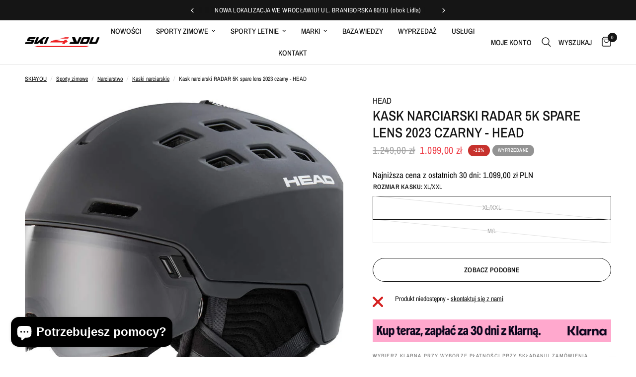

--- FILE ---
content_type: text/html; charset=utf-8
request_url: https://ski4you.pl/products/kask-narciarski-head-radar-5k-spare-lens-2023-black
body_size: 63968
content:
<!doctype html><html class="no-js" lang="pl" dir="ltr">
<head>
	<script src="//ski4you.pl/cdn/shop/files/pandectes-rules.js?v=1461149399332577105"></script>
	
	
	
	<meta charset="utf-8">
	<meta http-equiv="X-UA-Compatible" content="IE=edge,chrome=1">
	<meta name="viewport" content="width=device-width, initial-scale=1, maximum-scale=5, viewport-fit=cover">
	<meta name="theme-color" content="#ffffff">
	<!-- DEBUG START -->
	<!-- Path: /products/kask-narciarski-head-radar-5k-spare-lens-2023-black -->
	<!-- Query String:  -->
	<!-- Canonical URL: https://ski4you.pl/products/kask-narciarski-head-radar-5k-spare-lens-2023-black -->
	<!-- Has Search:  -->
	<!-- Needs Cleaning:  -->
	<!-- DEBUG END --><link rel="canonical" href="https://ski4you.pl/products/kask-narciarski-head-radar-5k-spare-lens-2023-black" id="canonical-link">
		<meta name="robots" content="index, follow" id="robots-meta">
		<script>
		(()=>{
			const u=new URLSearchParams(location.search),c=document.getElementById('canonical-link'),r=document.getElementById('robots-meta');
			const bad=['utm_','country','currency','filter.','sort_by','page','pr_'];
			if(bad.some(p=>u.toString().includes(p))){
				const v=u.get('variant'),clean=location.origin+location.pathname+(v?'?variant='+v:'');
				c?.setAttribute('href',clean);
				r?.setAttribute('content','noindex, nofollow');
			}
		})();
		</script><link rel="preconnect" href="https://cdn.shopify.com" crossorigin>
	<link rel="preload" as="style" href="//ski4you.pl/cdn/shop/t/34/assets/app.css?v=132666050126184008891766135054">
<link rel="preload" as="style" href="//ski4you.pl/cdn/shop/t/34/assets/product.css?v=135342519366659511851766135055">
  <link rel="preload" as="image" href="//ski4you.pl/cdn/shop/products/KASK-NARCIARSKI-HEAD-RADAR-sl-2023-blk.jpg?v=1704292361&width=375" imagesrcset="//ski4you.pl/cdn/shop/products/KASK-NARCIARSKI-HEAD-RADAR-sl-2023-blk.jpg?v=1704292361&width=375 375w,//ski4you.pl/cdn/shop/products/KASK-NARCIARSKI-HEAD-RADAR-sl-2023-blk.jpg?v=1704292361&width=640 640w,//ski4you.pl/cdn/shop/products/KASK-NARCIARSKI-HEAD-RADAR-sl-2023-blk.jpg?v=1704292361&width=960 960w,//ski4you.pl/cdn/shop/products/KASK-NARCIARSKI-HEAD-RADAR-sl-2023-blk.jpg?v=1704292361&width=1280 1280w" imagesizes="auto">



<link href="//ski4you.pl/cdn/shop/t/34/assets/vendor.min.js?v=57769212839167613861766135055" as="script" rel="preload">
<link href="//ski4you.pl/cdn/shop/t/34/assets/app.js?v=39648928339787647271766135054" as="script" rel="preload">
<link href="//ski4you.pl/cdn/shop/t/34/assets/header.js?v=53973329853117484881766135054" as="script" rel="preload">

  <link href="//ski4you.pl/cdn/shop/t/34/assets/animations.min.js?v=125778792411641688251766135054" as="script" rel="preload">

<script>
window.lazySizesConfig = window.lazySizesConfig || {};
// Zwiększ expand dla lepszego UX na mobile
window.lazySizesConfig.expand = window.innerWidth < 768 ? 100 : 300;
// Optymalizuj loading mode
window.lazySizesConfig.loadMode = 2;
// Nie ładuj ukrytych obrazów (oszczędność)
window.lazySizesConfig.loadHidden = false;
// Lepsze priority dla viewportu
window.lazySizesConfig.expFactor = 1.5;
// Throttle na słabszych urządzeniach
window.lazySizesConfig.throttleDelay = window.navigator.hardwareConcurrency < 4 ? 200 : 125;
</script>

	<link rel="icon" type="image/png" href="//ski4you.pl/cdn/shop/files/cropped-ski4you-favicon.png?crop=center&height=32&v=1704294132&width=32">

	<title>
	KASK NARCIARSKI HEAD RADAR 5K spare lens 2023 black &ndash; SKI4YOU
	</title>

	
	<meta name="description" content="Kask narciarski Head Radar 5K SL jest rewolucyjny i obsypany nagrodami z wbudowaną szybą w technologii 5K. W komplecie zapasowa szyba.">
	
<link rel="preconnect" href="https://fonts.shopifycdn.com" crossorigin>

<meta property="og:site_name" content="SKI4YOU">
<meta property="og:url" content="https://ski4you.pl/products/kask-narciarski-head-radar-5k-spare-lens-2023-black">
<meta property="og:title" content="KASK NARCIARSKI HEAD RADAR 5K spare lens 2023 black">
<meta property="og:type" content="product">
<meta property="og:description" content="Kask narciarski Head Radar 5K SL jest rewolucyjny i obsypany nagrodami z wbudowaną szybą w technologii 5K. W komplecie zapasowa szyba."><meta property="og:image" content="http://ski4you.pl/cdn/shop/products/KASK-NARCIARSKI-HEAD-RADAR-sl-2023-blk.jpg?v=1704292361">
  <meta property="og:image:secure_url" content="https://ski4you.pl/cdn/shop/products/KASK-NARCIARSKI-HEAD-RADAR-sl-2023-blk.jpg?v=1704292361">
  <meta property="og:image:width" content="1000">
  <meta property="og:image:height" content="1000"><meta property="og:price:amount" content="1.099,00">
  <meta property="og:price:currency" content="PLN"><meta name="twitter:card" content="summary_large_image">
<meta name="twitter:title" content="KASK NARCIARSKI HEAD RADAR 5K spare lens 2023 black">
<meta name="twitter:description" content="Kask narciarski Head Radar 5K SL jest rewolucyjny i obsypany nagrodami z wbudowaną szybą w technologii 5K. W komplecie zapasowa szyba.">


	<link href="//ski4you.pl/cdn/shop/t/34/assets/app.css?v=132666050126184008891766135054" rel="stylesheet" type="text/css" media="all" />
<link rel="preload" href="//ski4you.pl/cdn/shop/t/34/assets/free-shipping.css?v=78782998515592257631766135054" as="style" onload="this.onload=null;this.rel='stylesheet'">
		<noscript><link rel="stylesheet" href="//ski4you.pl/cdn/shop/t/34/assets/free-shipping.css?v=78782998515592257631766135054"></noscript><link rel="preload" href="//ski4you.pl/cdn/shop/t/34/assets/cart-discounts.css?v=178602512956540146861766135054" as="style" onload="this.onload=null;this.rel='stylesheet'">
		<noscript><link rel="stylesheet" href="//ski4you.pl/cdn/shop/t/34/assets/cart-discounts.css?v=178602512956540146861766135054"></noscript><style data-shopify>
	@font-face {
  font-family: "Archivo Narrow";
  font-weight: 400;
  font-style: normal;
  font-display: swap;
  src: url("//ski4you.pl/cdn/fonts/archivo_narrow/archivonarrow_n4.5c3bab850a22055c235cf940f895d873a8689d70.woff2") format("woff2"),
       url("//ski4you.pl/cdn/fonts/archivo_narrow/archivonarrow_n4.ea12dd22d3319d164475c1d047ae8f973041a9ff.woff") format("woff");
}

@font-face {
  font-family: "Archivo Narrow";
  font-weight: 500;
  font-style: normal;
  font-display: swap;
  src: url("//ski4you.pl/cdn/fonts/archivo_narrow/archivonarrow_n5.d7d2ed7fbf03e65de95fbf4dd65b8f16594058a7.woff2") format("woff2"),
       url("//ski4you.pl/cdn/fonts/archivo_narrow/archivonarrow_n5.1b34a2bfca6fa7ceb43f421bf0098175c735e91b.woff") format("woff");
}

@font-face {
  font-family: "Archivo Narrow";
  font-weight: 600;
  font-style: normal;
  font-display: swap;
  src: url("//ski4you.pl/cdn/fonts/archivo_narrow/archivonarrow_n6.39db873f9e4e9c8ab7083354b267ce7500b7ee9e.woff2") format("woff2"),
       url("//ski4you.pl/cdn/fonts/archivo_narrow/archivonarrow_n6.997d285d710a777a602467368cc2fbd11a20033e.woff") format("woff");
}

@font-face {
  font-family: "Archivo Narrow";
  font-weight: 400;
  font-style: italic;
  font-display: swap;
  src: url("//ski4you.pl/cdn/fonts/archivo_narrow/archivonarrow_i4.59445c13f0e607542640c8a56f31dcd8ed680cfa.woff2") format("woff2"),
       url("//ski4you.pl/cdn/fonts/archivo_narrow/archivonarrow_i4.bbf26c99347034f8df1f87b08c4a929cfc5255c8.woff") format("woff");
}

@font-face {
  font-family: "Archivo Narrow";
  font-weight: 600;
  font-style: italic;
  font-display: swap;
  src: url("//ski4you.pl/cdn/fonts/archivo_narrow/archivonarrow_i6.21c69730cb55f9ff454529f520897ee241e78c97.woff2") format("woff2"),
       url("//ski4you.pl/cdn/fonts/archivo_narrow/archivonarrow_i6.6c25ccdf80ef4616ffdc61ea3e51d7ed480f0d13.woff") format("woff");
}


		@font-face {
  font-family: "Archivo Narrow";
  font-weight: 600;
  font-style: normal;
  font-display: swap;
  src: url("//ski4you.pl/cdn/fonts/archivo_narrow/archivonarrow_n6.39db873f9e4e9c8ab7083354b267ce7500b7ee9e.woff2") format("woff2"),
       url("//ski4you.pl/cdn/fonts/archivo_narrow/archivonarrow_n6.997d285d710a777a602467368cc2fbd11a20033e.woff") format("woff");
}

@font-face {
  font-family: "Archivo Narrow";
  font-weight: 400;
  font-style: normal;
  font-display: swap;
  src: url("//ski4you.pl/cdn/fonts/archivo_narrow/archivonarrow_n4.5c3bab850a22055c235cf940f895d873a8689d70.woff2") format("woff2"),
       url("//ski4you.pl/cdn/fonts/archivo_narrow/archivonarrow_n4.ea12dd22d3319d164475c1d047ae8f973041a9ff.woff") format("woff");
}

h1,h2,h3,h4,h5,h6,
	.h1,.h2,.h3,.h4,.h5,.h6,
	.logolink.text-logo,
	.heading-font,
	.h1-xlarge,
	.h1-large,
	.customer-addresses .my-address .address-index {
		font-style: normal;
		font-weight: 600;
		font-family: "Archivo Narrow", sans-serif;
	}
	body,
	.body-font,
	.thb-product-detail .product-title {
		font-style: normal;
		font-weight: 400;
		font-family: "Archivo Narrow", sans-serif;
	}
	:root {
		--mobile-swipe-width: calc(90vw - 30px);
		--font-body-scale: 1.0;
		--font-body-line-height-scale: 1.0;
		--font-body-letter-spacing: 0.0em;
		--font-body-medium-weight: 500;
    --font-body-bold-weight: 600;
		--font-announcement-scale: 1.0;
		--font-heading-scale: 1.0;
		--font-heading-line-height-scale: 1.0;
		--font-heading-letter-spacing: 0.0em;
		--font-navigation-scale: 1.0;
		--navigation-item-spacing: 15px;
		--font-product-title-scale: 1.0;
		--font-product-title-line-height-scale: 1.0;
		--button-letter-spacing: 0.02em;
		--button-font-scale: 1.0;

		--bg-body: #ffffff;
		--bg-body-rgb: 255,255,255;
		--bg-body-darken: #f7f7f7;
		--payment-terms-background-color: #ffffff;
		--color-body: #151515;
		--color-body-rgb: 21,21,21;
		--color-accent: #151515;
		--color-accent-rgb: 21,21,21;
		--color-border: #E2E2E2;
		--color-form-border: #dedede;
		--color-overlay-rgb: 0,0,0;

		--shopify-accelerated-checkout-button-block-size: 48px;
		--shopify-accelerated-checkout-inline-alignment: center;
		--shopify-accelerated-checkout-skeleton-animation-duration: 0.25s;

		--color-announcement-bar-text: #ffffff;
		--color-announcement-bar-bg: #151515;

		--color-header-bg: #ffffff;
		--color-header-bg-rgb: 255,255,255;
		--color-header-text: #151515;
		--color-header-text-rgb: 21,21,21;
		--color-header-links: #151515;
		--color-header-links-rgb: 21,21,21;
		--color-header-links-hover: #151515;
		--color-header-icons: #151515;
		--color-header-border: #E2E2E2;

		--solid-button-background: #e26366;
		--solid-button-label: #ffffff;
		--outline-button-label: #151515;
		--button-border-radius: 50px;
		--shopify-accelerated-checkout-button-border-radius: 50px;

		--color-price: #151515;
		--color-price-discounted: #ee3b45;
		--color-star: #FD9A52;
		--color-dots: #151515;

		--color-inventory-instock: #279A4B;
		--color-inventory-lowstock: #FB9E5B;

		--section-spacing-mobile: 50px;
		--section-spacing-desktop: 50px;

		--color-badge-text: #fff;
		--color-badge-sold-out: #939393;
		--color-badge-sale: #c7322d;
		
		--color-badge-preorder: #666666;
		--badge-corner-radius: 13px;

		--color-footer-text: #FFFFFF;
		--color-footer-text-rgb: 255,255,255;
		--color-footer-link: #FFFFFF;
		--color-footer-link-hover: #FFFFFF;
		--color-footer-border: #444444;
		--color-footer-border-rgb: 68,68,68;
		--color-footer-bg: #151515;
	}.badge[data-badge="skarpety-za-1zl"]{
				background: #c7322d;
			}
		
.badge[data-badge="new26-26"]{
				background: #151515;
			}
		


</style>


	<script>
		window.theme = window.theme || {};
		theme = {
			settings: {
				money_with_currency_format:"{{amount_with_comma_separator}} zł",
				cart_drawer:true,
				product_id: 8967291797831,
			},
			routes: {
				root_url: '/',
				cart_url: '/cart',
				cart_add_url: '/cart/add',
				search_url: '/search',
				cart_change_url: '/cart/change',
				cart_update_url: '/cart/update',
				cart_clear_url: '/cart/clear',
				predictive_search_url: '/search/suggest',
			},
			variantStrings: {
        addToCart: `Dodaj do koszyka`,
        soldOut: `Wyprzedane`,
        unavailable: `Niedostępne`,
        preOrder: ``,
      },
			strings: {
				requiresTerms: `Aby przejść do kasy, musisz zgodzić się z warunkami umowy.`,
				shippingEstimatorNoResults: `Przepraszamy, nie wysyłamy pod ten adres.`,
				shippingEstimatorOneResult: `Dla danego adresu obowiązuje jedna stawka wysyłki:`,
				shippingEstimatorMultipleResults: `Istnieje kilka stawek wysyłki dla danego adresu:`,
				shippingEstimatorError: `Wystąpił jeden lub więcej błędów podczas pobierania stawek wysyłki:`
			}
		};
	</script>
	<script>window.performance && window.performance.mark && window.performance.mark('shopify.content_for_header.start');</script><meta name="google-site-verification" content="wEwuH4y-fVdOxNippvr4hKRczoNtnquVO5gAWdXjQdY">
<meta id="shopify-digital-wallet" name="shopify-digital-wallet" content="/79454372167/digital_wallets/dialog">
<meta name="shopify-checkout-api-token" content="282886c9f1af6155b0800c317a40a3c1">
<link rel="alternate" type="application/json+oembed" href="https://ski4you.pl/products/kask-narciarski-head-radar-5k-spare-lens-2023-black.oembed">
<script async="async" src="/checkouts/internal/preloads.js?locale=pl-PL"></script>
<script id="apple-pay-shop-capabilities" type="application/json">{"shopId":79454372167,"countryCode":"PL","currencyCode":"PLN","merchantCapabilities":["supports3DS"],"merchantId":"gid:\/\/shopify\/Shop\/79454372167","merchantName":"SKI4YOU","requiredBillingContactFields":["postalAddress","email","phone"],"requiredShippingContactFields":["postalAddress","email","phone"],"shippingType":"shipping","supportedNetworks":["visa","masterCard","amex"],"total":{"type":"pending","label":"SKI4YOU","amount":"1.00"},"shopifyPaymentsEnabled":true,"supportsSubscriptions":true}</script>
<script id="shopify-features" type="application/json">{"accessToken":"282886c9f1af6155b0800c317a40a3c1","betas":["rich-media-storefront-analytics"],"domain":"ski4you.pl","predictiveSearch":true,"shopId":79454372167,"locale":"pl"}</script>
<script>var Shopify = Shopify || {};
Shopify.shop = "78cae1-2.myshopify.com";
Shopify.locale = "pl";
Shopify.currency = {"active":"PLN","rate":"1.0"};
Shopify.country = "PL";
Shopify.theme = {"name":"Reformation Theme - Grudzień [9.2]","id":188941238599,"schema_name":"Reformation","schema_version":"9.2.0","theme_store_id":1762,"role":"main"};
Shopify.theme.handle = "null";
Shopify.theme.style = {"id":null,"handle":null};
Shopify.cdnHost = "ski4you.pl/cdn";
Shopify.routes = Shopify.routes || {};
Shopify.routes.root = "/";</script>
<script type="module">!function(o){(o.Shopify=o.Shopify||{}).modules=!0}(window);</script>
<script>!function(o){function n(){var o=[];function n(){o.push(Array.prototype.slice.apply(arguments))}return n.q=o,n}var t=o.Shopify=o.Shopify||{};t.loadFeatures=n(),t.autoloadFeatures=n()}(window);</script>
<script id="shop-js-analytics" type="application/json">{"pageType":"product"}</script>
<script defer="defer" async type="module" src="//ski4you.pl/cdn/shopifycloud/shop-js/modules/v2/client.init-shop-cart-sync_C3xTGyPg.pl.esm.js"></script>
<script defer="defer" async type="module" src="//ski4you.pl/cdn/shopifycloud/shop-js/modules/v2/chunk.common_nYVXtoE1.esm.js"></script>
<script type="module">
  await import("//ski4you.pl/cdn/shopifycloud/shop-js/modules/v2/client.init-shop-cart-sync_C3xTGyPg.pl.esm.js");
await import("//ski4you.pl/cdn/shopifycloud/shop-js/modules/v2/chunk.common_nYVXtoE1.esm.js");

  window.Shopify.SignInWithShop?.initShopCartSync?.({"fedCMEnabled":true,"windoidEnabled":true});

</script>
<script id="__st">var __st={"a":79454372167,"offset":3600,"reqid":"f241e45d-5086-40ed-bc98-456195c393e9-1768826280","pageurl":"ski4you.pl\/products\/kask-narciarski-head-radar-5k-spare-lens-2023-black","u":"3d88105b38e0","p":"product","rtyp":"product","rid":8967291797831};</script>
<script>window.ShopifyPaypalV4VisibilityTracking = true;</script>
<script id="form-persister">!function(){'use strict';const t='contact',e='new_comment',n=[[t,t],['blogs',e],['comments',e],[t,'customer']],o='password',r='form_key',c=['recaptcha-v3-token','g-recaptcha-response','h-captcha-response',o],s=()=>{try{return window.sessionStorage}catch{return}},i='__shopify_v',u=t=>t.elements[r],a=function(){const t=[...n].map((([t,e])=>`form[action*='/${t}']:not([data-nocaptcha='true']) input[name='form_type'][value='${e}']`)).join(',');var e;return e=t,()=>e?[...document.querySelectorAll(e)].map((t=>t.form)):[]}();function m(t){const e=u(t);a().includes(t)&&(!e||!e.value)&&function(t){try{if(!s())return;!function(t){const e=s();if(!e)return;const n=u(t);if(!n)return;const o=n.value;o&&e.removeItem(o)}(t);const e=Array.from(Array(32),(()=>Math.random().toString(36)[2])).join('');!function(t,e){u(t)||t.append(Object.assign(document.createElement('input'),{type:'hidden',name:r})),t.elements[r].value=e}(t,e),function(t,e){const n=s();if(!n)return;const r=[...t.querySelectorAll(`input[type='${o}']`)].map((({name:t})=>t)),u=[...c,...r],a={};for(const[o,c]of new FormData(t).entries())u.includes(o)||(a[o]=c);n.setItem(e,JSON.stringify({[i]:1,action:t.action,data:a}))}(t,e)}catch(e){console.error('failed to persist form',e)}}(t)}const f=t=>{if('true'===t.dataset.persistBound)return;const e=function(t,e){const n=function(t){return'function'==typeof t.submit?t.submit:HTMLFormElement.prototype.submit}(t).bind(t);return function(){let t;return()=>{t||(t=!0,(()=>{try{e(),n()}catch(t){(t=>{console.error('form submit failed',t)})(t)}})(),setTimeout((()=>t=!1),250))}}()}(t,(()=>{m(t)}));!function(t,e){if('function'==typeof t.submit&&'function'==typeof e)try{t.submit=e}catch{}}(t,e),t.addEventListener('submit',(t=>{t.preventDefault(),e()})),t.dataset.persistBound='true'};!function(){function t(t){const e=(t=>{const e=t.target;return e instanceof HTMLFormElement?e:e&&e.form})(t);e&&m(e)}document.addEventListener('submit',t),document.addEventListener('DOMContentLoaded',(()=>{const e=a();for(const t of e)f(t);var n;n=document.body,new window.MutationObserver((t=>{for(const e of t)if('childList'===e.type&&e.addedNodes.length)for(const t of e.addedNodes)1===t.nodeType&&'FORM'===t.tagName&&a().includes(t)&&f(t)})).observe(n,{childList:!0,subtree:!0,attributes:!1}),document.removeEventListener('submit',t)}))}()}();</script>
<script integrity="sha256-4kQ18oKyAcykRKYeNunJcIwy7WH5gtpwJnB7kiuLZ1E=" data-source-attribution="shopify.loadfeatures" defer="defer" src="//ski4you.pl/cdn/shopifycloud/storefront/assets/storefront/load_feature-a0a9edcb.js" crossorigin="anonymous"></script>
<script data-source-attribution="shopify.dynamic_checkout.dynamic.init">var Shopify=Shopify||{};Shopify.PaymentButton=Shopify.PaymentButton||{isStorefrontPortableWallets:!0,init:function(){window.Shopify.PaymentButton.init=function(){};var t=document.createElement("script");t.src="https://ski4you.pl/cdn/shopifycloud/portable-wallets/latest/portable-wallets.pl.js",t.type="module",document.head.appendChild(t)}};
</script>
<script data-source-attribution="shopify.dynamic_checkout.buyer_consent">
  function portableWalletsHideBuyerConsent(e){var t=document.getElementById("shopify-buyer-consent"),n=document.getElementById("shopify-subscription-policy-button");t&&n&&(t.classList.add("hidden"),t.setAttribute("aria-hidden","true"),n.removeEventListener("click",e))}function portableWalletsShowBuyerConsent(e){var t=document.getElementById("shopify-buyer-consent"),n=document.getElementById("shopify-subscription-policy-button");t&&n&&(t.classList.remove("hidden"),t.removeAttribute("aria-hidden"),n.addEventListener("click",e))}window.Shopify?.PaymentButton&&(window.Shopify.PaymentButton.hideBuyerConsent=portableWalletsHideBuyerConsent,window.Shopify.PaymentButton.showBuyerConsent=portableWalletsShowBuyerConsent);
</script>
<script>
  function portableWalletsCleanup(e){e&&e.src&&console.error("Failed to load portable wallets script "+e.src);var t=document.querySelectorAll("shopify-accelerated-checkout .shopify-payment-button__skeleton, shopify-accelerated-checkout-cart .wallet-cart-button__skeleton"),e=document.getElementById("shopify-buyer-consent");for(let e=0;e<t.length;e++)t[e].remove();e&&e.remove()}function portableWalletsNotLoadedAsModule(e){e instanceof ErrorEvent&&"string"==typeof e.message&&e.message.includes("import.meta")&&"string"==typeof e.filename&&e.filename.includes("portable-wallets")&&(window.removeEventListener("error",portableWalletsNotLoadedAsModule),window.Shopify.PaymentButton.failedToLoad=e,"loading"===document.readyState?document.addEventListener("DOMContentLoaded",window.Shopify.PaymentButton.init):window.Shopify.PaymentButton.init())}window.addEventListener("error",portableWalletsNotLoadedAsModule);
</script>

<script type="module" src="https://ski4you.pl/cdn/shopifycloud/portable-wallets/latest/portable-wallets.pl.js" onError="portableWalletsCleanup(this)" crossorigin="anonymous"></script>
<script nomodule>
  document.addEventListener("DOMContentLoaded", portableWalletsCleanup);
</script>

<link id="shopify-accelerated-checkout-styles" rel="stylesheet" media="screen" href="https://ski4you.pl/cdn/shopifycloud/portable-wallets/latest/accelerated-checkout-backwards-compat.css" crossorigin="anonymous">
<style id="shopify-accelerated-checkout-cart">
        #shopify-buyer-consent {
  margin-top: 1em;
  display: inline-block;
  width: 100%;
}

#shopify-buyer-consent.hidden {
  display: none;
}

#shopify-subscription-policy-button {
  background: none;
  border: none;
  padding: 0;
  text-decoration: underline;
  font-size: inherit;
  cursor: pointer;
}

#shopify-subscription-policy-button::before {
  box-shadow: none;
}

      </style>

<script>window.performance && window.performance.mark && window.performance.mark('shopify.content_for_header.end');</script> <!-- Header hook for plugins -->

	<script>document.documentElement.className = document.documentElement.className.replace('no-js', 'js');</script>
	
<!-- BEGIN app block: shopify://apps/pandectes-gdpr/blocks/banner/58c0baa2-6cc1-480c-9ea6-38d6d559556a -->
  
    
      <!-- TCF is active, scripts are loaded above -->
      
        <script>
          if (!window.PandectesRulesSettings) {
            window.PandectesRulesSettings = {"store":{"id":79454372167,"adminMode":false,"headless":false,"storefrontRootDomain":"","checkoutRootDomain":"","storefrontAccessToken":""},"banner":{"revokableTrigger":false,"cookiesBlockedByDefault":"7","hybridStrict":false,"isActive":true},"geolocation":{"brOnly":false,"caOnly":false,"chOnly":false,"euOnly":false,"jpOnly":false,"thOnly":false,"canadaOnly":false,"canadaLaw25":false,"canadaPipeda":false,"globalVisibility":true},"blocker":{"isActive":false,"googleConsentMode":{"isActive":true,"id":"GTM-TCVX9JH8","analyticsId":"G-W1JB08YM82","adwordsId":"AW-1240483141","adStorageCategory":4,"analyticsStorageCategory":2,"functionalityStorageCategory":1,"personalizationStorageCategory":1,"securityStorageCategory":0,"customEvent":true,"redactData":true,"urlPassthrough":false,"dataLayerProperty":"dataLayer","waitForUpdate":0,"useNativeChannel":true},"facebookPixel":{"isActive":false,"id":"","ldu":false},"microsoft":{},"clarity":{},"rakuten":{"isActive":false,"cmp":false,"ccpa":false},"gpcIsActive":false,"klaviyoIsActive":false,"defaultBlocked":7,"patterns":{"whiteList":[],"blackList":{"1":[],"2":[],"4":[],"8":[]},"iframesWhiteList":[],"iframesBlackList":{"1":[],"2":[],"4":[],"8":[]},"beaconsWhiteList":[],"beaconsBlackList":{"1":[],"2":[],"4":[],"8":[]}}}};
            const rulesScript = document.createElement('script');
            window.PandectesRulesSettings.auto = true;
            rulesScript.src = "https://cdn.shopify.com/extensions/019bd5ea-1b0e-7a2f-9987-841d0997d3f9/gdpr-230/assets/pandectes-rules.js";
            const firstChild = document.head.firstChild;
            document.head.insertBefore(rulesScript, firstChild);
          }
        </script>
      
      <script>
        
          window.PandectesSettings = {"store":{"id":79454372167,"plan":"plus","theme":"Zaktualizowana kopia Reformation Theme - Grudzi...","primaryLocale":"pl","adminMode":false,"headless":false,"storefrontRootDomain":"","checkoutRootDomain":"","storefrontAccessToken":""},"tsPublished":1762981737,"declaration":{"showPurpose":false,"showProvider":false,"declIntroText":"Używamy plików cookie, aby optymalizować funkcjonalność witryny, analizować wydajność i zapewniać spersonalizowane wrażenia. Niektóre pliki cookie są niezbędne, aby strona działała i działała poprawnie. Tych plików cookie nie można wyłączyć. W tym oknie możesz zarządzać swoimi preferencjami dotyczącymi plików cookies.","showDateGenerated":true},"language":{"unpublished":[],"languageMode":"Single","fallbackLanguage":"pl","languageDetection":"browser","languagesSupported":[]},"texts":{"managed":{"headerText":{"pl":"Szanujemy twoją prywatność"},"consentText":{"pl":"Ta strona korzysta z plików cookie, aby zapewnić jak najlepsze wrażenia z jej korzystania."},"linkText":{"pl":"Dowiedz się więcej"},"imprintText":{"pl":"Odcisk"},"googleLinkText":{"pl":"Warunki prywatności Google"},"allowButtonText":{"pl":"Akceptuj"},"denyButtonText":{"pl":"Odrzuć"},"dismissButtonText":{"pl":"Ok"},"leaveSiteButtonText":{"pl":"Opuść tę witrynę"},"preferencesButtonText":{"pl":"Preferencje"},"cookiePolicyText":{"pl":"Polityka Cookie"},"preferencesPopupTitleText":{"pl":"Zarządzaj preferencjami zgody"},"preferencesPopupIntroText":{"pl":"Używamy plików cookie, aby zoptymalizować funkcjonalność witryny, analizować wydajność i zapewniać spersonalizowane wrażenia. Niektóre pliki cookie są niezbędne do prawidłowego działania i funkcjonowania witryny. Tych plików cookie nie można wyłączyć. W tym oknie możesz zarządzać swoimi preferencjami dotyczącymi plików cookie."},"preferencesPopupSaveButtonText":{"pl":"Zapisz preferencje"},"preferencesPopupCloseButtonText":{"pl":"Blisko"},"preferencesPopupAcceptAllButtonText":{"pl":"Akceptuj wszystkie"},"preferencesPopupRejectAllButtonText":{"pl":"Odrzuć wszystko"},"cookiesDetailsText":{"pl":"Szczegóły dotyczące plików cookie"},"preferencesPopupAlwaysAllowedText":{"pl":"Zawsze dozwolone"},"accessSectionParagraphText":{"pl":"W każdej chwili masz prawo dostępu do swoich danych."},"accessSectionTitleText":{"pl":"Możliwość przenoszenia danych"},"accessSectionAccountInfoActionText":{"pl":"Dane osobiste"},"accessSectionDownloadReportActionText":{"pl":"Ściągnij wszystko"},"accessSectionGDPRRequestsActionText":{"pl":"Żądania osób, których dane dotyczą"},"accessSectionOrdersRecordsActionText":{"pl":"Zamówienia"},"rectificationSectionParagraphText":{"pl":"Masz prawo zażądać aktualizacji swoich danych, ilekroć uznasz to za stosowne."},"rectificationSectionTitleText":{"pl":"Sprostowanie danych"},"rectificationCommentPlaceholder":{"pl":"Opisz, co chcesz zaktualizować"},"rectificationCommentValidationError":{"pl":"Komentarz jest wymagany"},"rectificationSectionEditAccountActionText":{"pl":"Poproś o aktualizację"},"erasureSectionTitleText":{"pl":"Prawo do bycia zapomnianym"},"erasureSectionParagraphText":{"pl":"Masz prawo zażądać usunięcia wszystkich swoich danych. Po tym czasie nie będziesz już mieć dostępu do swojego konta."},"erasureSectionRequestDeletionActionText":{"pl":"Poproś o usunięcie danych osobowych"},"consentDate":{"pl":"Data zgody"},"consentId":{"pl":"Identyfikator zgody"},"consentSectionChangeConsentActionText":{"pl":"Zmień preferencje zgody"},"consentSectionConsentedText":{"pl":"Wyrazili Państwo zgodę na politykę plików cookie tej witryny w dniu"},"consentSectionNoConsentText":{"pl":"Nie wyraziłeś zgody na politykę plików cookie tej witryny."},"consentSectionTitleText":{"pl":"Twoja zgoda na pliki cookie"},"consentStatus":{"pl":"Preferencja zgody"},"confirmationFailureMessage":{"pl":"Twoje żądanie nie zostało zweryfikowane. Spróbuj ponownie, a jeśli problem będzie się powtarzał, skontaktuj się z właścicielem sklepu w celu uzyskania pomocy"},"confirmationFailureTitle":{"pl":"Wystąpił problem"},"confirmationSuccessMessage":{"pl":"Wkrótce skontaktujemy się z Tobą w sprawie Twojej prośby."},"confirmationSuccessTitle":{"pl":"Twoja prośba została zweryfikowana"},"guestsSupportEmailFailureMessage":{"pl":"Twoja prośba nie została przesłana. Spróbuj ponownie, a jeśli problem będzie się powtarzał, skontaktuj się z właścicielem sklepu w celu uzyskania pomocy."},"guestsSupportEmailFailureTitle":{"pl":"Wystąpił problem"},"guestsSupportEmailPlaceholder":{"pl":"Adres e-mail"},"guestsSupportEmailSuccessMessage":{"pl":"Jeśli jesteś zarejestrowany jako klient tego sklepu, wkrótce otrzymasz wiadomość e-mail z instrukcjami, jak postępować."},"guestsSupportEmailSuccessTitle":{"pl":"Dziękuję za twoją prośbę"},"guestsSupportEmailValidationError":{"pl":"adres email jest nieprawidłowy"},"guestsSupportInfoText":{"pl":"Zaloguj się na swoje konto klienta, aby kontynuować."},"submitButton":{"pl":"Składać"},"submittingButton":{"pl":"Przedkładający..."},"cancelButton":{"pl":"Anulować"},"declIntroText":{"pl":"Używamy plików cookie, aby optymalizować funkcjonalność witryny, analizować wydajność i zapewniać spersonalizowane wrażenia. Niektóre pliki cookie są niezbędne, aby strona działała i działała poprawnie. Tych plików cookie nie można wyłączyć. W tym oknie możesz zarządzać swoimi preferencjami dotyczącymi plików cookies."},"declName":{"pl":"Nazwa"},"declPurpose":{"pl":"Cel, powód"},"declType":{"pl":"Rodzaj"},"declRetention":{"pl":"Zatrzymanie"},"declProvider":{"pl":"Dostawca"},"declFirstParty":{"pl":"Pierwszej strony"},"declThirdParty":{"pl":"Strona trzecia"},"declSeconds":{"pl":"sekundy"},"declMinutes":{"pl":"minuty"},"declHours":{"pl":"godziny"},"declDays":{"pl":"dni"},"declWeeks":{"pl":"tydzień(ni)"},"declMonths":{"pl":"miesiące"},"declYears":{"pl":"lata"},"declSession":{"pl":"Sesja"},"declDomain":{"pl":"Domena"},"declPath":{"pl":"Ścieżka"}},"categories":{"strictlyNecessaryCookiesTitleText":{"pl":"Niezbędne pliki cookie"},"strictlyNecessaryCookiesDescriptionText":{"pl":"Te pliki cookie są niezbędne do poruszania się po witrynie i korzystania z jej funkcji, takich jak dostęp do bezpiecznych obszarów witryny. Witryna nie może działać poprawnie bez tych plików cookie."},"functionalityCookiesTitleText":{"pl":"Funkcjonalne pliki cookie"},"functionalityCookiesDescriptionText":{"pl":"Te pliki cookie umożliwiają witrynie zapewnienie ulepszonej funkcjonalności i personalizacji. Mogą być ustalane przez nas lub przez zewnętrznych dostawców, których usługi dodaliśmy do naszych stron. Jeśli nie zezwolisz na te pliki cookie, niektóre lub wszystkie z tych usług mogą nie działać poprawnie."},"performanceCookiesTitleText":{"pl":"Wydajnościowe pliki cookie"},"performanceCookiesDescriptionText":{"pl":"Te pliki cookie umożliwiają nam monitorowanie i ulepszanie działania naszej strony internetowej. Na przykład pozwalają nam zliczać wizyty, identyfikować źródła ruchu i sprawdzać, które części witryny cieszą się największą popularnością."},"targetingCookiesTitleText":{"pl":"Targetujące pliki cookie"},"targetingCookiesDescriptionText":{"pl":"Te pliki cookie mogą być ustawiane za pośrednictwem naszej witryny przez naszych partnerów reklamowych. Mogą być wykorzystywane przez te firmy do budowania profilu Twoich zainteresowań i wyświetlania odpowiednich reklam w innych witrynach. Nie przechowują bezpośrednio danych osobowych, ale opierają się na jednoznacznej identyfikacji przeglądarki i urządzenia internetowego. Jeśli nie zezwolisz na te pliki cookie, będziesz doświadczać mniej ukierunkowanych reklam."},"unclassifiedCookiesTitleText":{"pl":"Niesklasyfikowane pliki cookie"},"unclassifiedCookiesDescriptionText":{"pl":"Niesklasyfikowane pliki cookie to pliki cookie, które jesteśmy w trakcie klasyfikacji wraz z dostawcami poszczególnych plików cookie."}},"auto":{}},"library":{"previewMode":false,"fadeInTimeout":0,"defaultBlocked":7,"showLink":true,"showImprintLink":false,"showGoogleLink":false,"enabled":true,"cookie":{"expiryDays":365,"secure":true,"domain":""},"dismissOnScroll":false,"dismissOnWindowClick":false,"dismissOnTimeout":false,"palette":{"popup":{"background":"#FFFFFF","backgroundForCalculations":{"a":1,"b":255,"g":255,"r":255},"text":"#000000"},"button":{"background":"transparent","backgroundForCalculations":{"a":1,"b":255,"g":255,"r":255},"text":"#000000","textForCalculation":{"a":1,"b":0,"g":0,"r":0},"border":"#000000"}},"content":{"href":"https://ski4you.pl/policies/privacy-policy","imprintHref":"/","close":"&#10005;","target":"","logo":""},"window":"<div role=\"dialog\" aria-label=\"{{header}}\" aria-describedby=\"cookieconsent:desc\" id=\"pandectes-banner\" class=\"cc-window-wrapper cc-overlay-wrapper\"><div class=\"pd-cookie-banner-window cc-window {{classes}}\">{{children}}</div></div>","compliance":{"custom":"<div class=\"cc-compliance cc-highlight\">{{preferences}}{{allow}}</div>"},"type":"custom","layouts":{"basic":"{{messagelink}}{{compliance}}"},"position":"overlay","theme":"wired","revokable":false,"animateRevokable":false,"revokableReset":false,"revokableLogoUrl":"","revokablePlacement":"bottom-left","revokableMarginHorizontal":15,"revokableMarginVertical":15,"static":false,"autoAttach":true,"hasTransition":true,"blacklistPage":[""],"elements":{"close":"<button aria-label=\"Blisko\" type=\"button\" class=\"cc-close\">{{close}}</button>","dismiss":"<button type=\"button\" class=\"cc-btn cc-btn-decision cc-dismiss\">{{dismiss}}</button>","allow":"<button type=\"button\" class=\"cc-btn cc-btn-decision cc-allow\">{{allow}}</button>","deny":"<button type=\"button\" class=\"cc-btn cc-btn-decision cc-deny\">{{deny}}</button>","preferences":"<button type=\"button\" class=\"cc-btn cc-settings\" aria-controls=\"pd-cp-preferences\" onclick=\"Pandectes.fn.openPreferences()\">{{preferences}}</button>"}},"geolocation":{"brOnly":false,"caOnly":false,"chOnly":false,"euOnly":false,"jpOnly":false,"thOnly":false,"canadaOnly":false,"canadaLaw25":false,"canadaPipeda":false,"globalVisibility":true},"dsr":{"guestsSupport":false,"accessSectionDownloadReportAuto":false},"banner":{"resetTs":1704643295,"extraCss":"        .cc-banner-logo {max-width: 24em!important;}    @media(min-width: 768px) {.cc-window.cc-floating{max-width: 24em!important;width: 24em!important;}}    .cc-message, .pd-cookie-banner-window .cc-header, .cc-logo {text-align: left}    .cc-window-wrapper{z-index: 2147483647;-webkit-transition: opacity 1s ease;  transition: opacity 1s ease;}    .cc-window{z-index: 2147483647;font-family: inherit;}    .pd-cookie-banner-window .cc-header{font-family: inherit;}    .pd-cp-ui{font-family: inherit; background-color: #FFFFFF;color:#000000;}    button.pd-cp-btn, a.pd-cp-btn{}    input + .pd-cp-preferences-slider{background-color: rgba(0, 0, 0, 0.3)}    .pd-cp-scrolling-section::-webkit-scrollbar{background-color: rgba(0, 0, 0, 0.3)}    input:checked + .pd-cp-preferences-slider{background-color: rgba(0, 0, 0, 1)}    .pd-cp-scrolling-section::-webkit-scrollbar-thumb {background-color: rgba(0, 0, 0, 1)}    .pd-cp-ui-close{color:#000000;}    .pd-cp-preferences-slider:before{background-color: #FFFFFF}    .pd-cp-title:before {border-color: #000000!important}    .pd-cp-preferences-slider{background-color:#000000}    .pd-cp-toggle{color:#000000!important}    @media(max-width:699px) {.pd-cp-ui-close-top svg {fill: #000000}}    .pd-cp-toggle:hover,.pd-cp-toggle:visited,.pd-cp-toggle:active{color:#000000!important}    .pd-cookie-banner-window {box-shadow: 0 0 18px rgb(0 0 0 / 20%);}  ","customJavascript":{},"showPoweredBy":false,"logoHeight":40,"revokableTrigger":false,"hybridStrict":false,"cookiesBlockedByDefault":"7","isActive":true,"implicitSavePreferences":true,"cookieIcon":false,"blockBots":false,"showCookiesDetails":true,"hasTransition":true,"blockingPage":false,"showOnlyLandingPage":false,"leaveSiteUrl":"https://www.google.com","linkRespectStoreLang":false},"cookies":{"0":[{"name":"secure_customer_sig","type":"http","domain":"ski4you.pl","path":"/","provider":"Shopify","firstParty":true,"retention":"1 year(s)","session":false,"expires":1,"unit":"declYears","purpose":{"pl":"Używane w związku z logowaniem klienta."}},{"name":"localization","type":"http","domain":"ski4you.pl","path":"/","provider":"Shopify","firstParty":true,"retention":"1 year(s)","session":false,"expires":1,"unit":"declYears","purpose":{"pl":"Shopify lokalizacja sklepu"}},{"name":"_cmp_a","type":"http","domain":".ski4you.pl","path":"/","provider":"Shopify","firstParty":true,"retention":"1 day(s)","session":false,"expires":1,"unit":"declDays","purpose":{"pl":"Służy do zarządzania ustawieniami prywatności klientów."}},{"name":"keep_alive","type":"http","domain":"ski4you.pl","path":"/","provider":"Shopify","firstParty":true,"retention":"30 minute(s)","session":false,"expires":30,"unit":"declMinutes","purpose":{"pl":"Używane w związku z lokalizacją kupującego."}},{"name":"identity-state","type":"http","domain":"shopify.com","path":"/","provider":"Shopify","firstParty":false,"retention":"1 day(s)","session":false,"expires":1,"unit":"declDays","purpose":{"pl":"Używane w połączeniu z uwierzytelnianiem klienta."}},{"name":"cookietest","type":"http","domain":"ski4you.pl","path":"/","provider":"Shopify","firstParty":true,"retention":"Session","session":true,"expires":1,"unit":"declSeconds","purpose":{"pl":"Used to ensure our systems are working correctly."}},{"name":"_secure_account_session_id","type":"http","domain":"shopify.com","path":"/79454372167","provider":"Shopify","firstParty":false,"retention":"1 month(s)","session":false,"expires":1,"unit":"declMonths","purpose":{"pl":"Used to track a user's session for new customer accounts."}},{"name":"customer_account_locale","type":"http","domain":"shopify.com","path":"/79454372167","provider":"Shopify","firstParty":false,"retention":"1 year(s)","session":false,"expires":1,"unit":"declYears","purpose":{"pl":"Used in connection with new customer accounts."}},{"name":"identity-state-a3dbffd5d5f62cf9ac36c158f813a9bb","type":"http","domain":"shopify.com","path":"/","provider":"Shopify","firstParty":false,"retention":"1 day(s)","session":false,"expires":1,"unit":"declDays","purpose":{"pl":""}},{"name":"_identity_session","type":"http","domain":"shopify.com","path":"/","provider":"Shopify","firstParty":false,"retention":"1 year(s)","session":false,"expires":1,"unit":"declYears","purpose":{"pl":""}}],"1":[{"name":"locale_bar_accepted","type":"http","domain":"ski4you.pl","path":"/","provider":"GrizzlyAppsSRL","firstParty":true,"retention":"Session","session":true,"expires":-54,"unit":"declYears","purpose":{"pl":"Ten plik cookie jest dostarczany przez aplikację (BEST Currency Converter) i służy do zabezpieczenia waluty wybranej przez klienta."}}],"2":[{"name":"_shopify_y","type":"http","domain":".ski4you.pl","path":"/","provider":"Shopify","firstParty":true,"retention":"1 year(s)","session":false,"expires":1,"unit":"declYears","purpose":{"pl":"Analiza Shopify."}},{"name":"_shopify_s","type":"http","domain":".ski4you.pl","path":"/","provider":"Shopify","firstParty":true,"retention":"30 minute(s)","session":false,"expires":30,"unit":"declMinutes","purpose":{"pl":"Analiza Shopify."}},{"name":"_orig_referrer","type":"http","domain":".ski4you.pl","path":"/","provider":"Shopify","firstParty":true,"retention":"2 ","session":false,"expires":2,"unit":"declSession","purpose":{"pl":"Śledzi strony docelowe."}},{"name":"_landing_page","type":"http","domain":".ski4you.pl","path":"/","provider":"Shopify","firstParty":true,"retention":"2 ","session":false,"expires":2,"unit":"declSession","purpose":{"pl":"Śledzi strony docelowe."}},{"name":"_shopify_sa_t","type":"http","domain":".ski4you.pl","path":"/","provider":"Shopify","firstParty":true,"retention":"30 minute(s)","session":false,"expires":30,"unit":"declMinutes","purpose":{"pl":"Analizy Shopify dotyczące marketingu i skierowań."}},{"name":"_shopify_sa_p","type":"http","domain":".ski4you.pl","path":"/","provider":"Shopify","firstParty":true,"retention":"30 minute(s)","session":false,"expires":30,"unit":"declMinutes","purpose":{"pl":"Analizy Shopify dotyczące marketingu i skierowań."}},{"name":"_ga","type":"http","domain":".ski4you.pl","path":"/","provider":"Google","firstParty":true,"retention":"1 year(s)","session":false,"expires":1,"unit":"declYears","purpose":{"pl":"Plik cookie jest ustawiany przez Google Analytics z nieznaną funkcjonalnością"}},{"name":"_shopify_d","type":"http","domain":"ski4you.pl","path":"/","provider":"Shopify","firstParty":true,"retention":"Session","session":true,"expires":1,"unit":"declSeconds","purpose":{"pl":"Analiza Shopify."}},{"name":"_shopify_d","type":"http","domain":"pl","path":"/","provider":"Shopify","firstParty":false,"retention":"Session","session":true,"expires":1,"unit":"declSeconds","purpose":{"pl":"Analiza Shopify."}},{"name":"_ga_63NMKW2VCF","type":"http","domain":".ski4you.pl","path":"/","provider":"Google","firstParty":true,"retention":"1 year(s)","session":false,"expires":1,"unit":"declYears","purpose":{"pl":""}},{"name":"_ga_W1JB08YM82","type":"http","domain":".ski4you.pl","path":"/","provider":"Google","firstParty":true,"retention":"1 year(s)","session":false,"expires":1,"unit":"declYears","purpose":{"pl":""}}],"4":[{"name":"_fbp","type":"http","domain":".ski4you.pl","path":"/","provider":"Facebook","firstParty":true,"retention":"3 month(s)","session":false,"expires":3,"unit":"declMonths","purpose":{"pl":"Plik cookie jest umieszczany przez Facebook w celu śledzenia wizyt na stronach internetowych."}},{"name":"wpm-domain-test","type":"http","domain":"pl","path":"/","provider":"Shopify","firstParty":false,"retention":"Session","session":true,"expires":1,"unit":"declSeconds","purpose":{"pl":"Służy do testowania przechowywania parametrów dotyczących produktów dodanych do koszyka lub waluty płatności"}},{"name":"wpm-domain-test","type":"http","domain":"ski4you.pl","path":"/","provider":"Shopify","firstParty":true,"retention":"Session","session":true,"expires":1,"unit":"declSeconds","purpose":{"pl":"Służy do testowania przechowywania parametrów dotyczących produktów dodanych do koszyka lub waluty płatności"}}],"8":[{"name":"checked_custom_flow","type":"http","domain":"ski4you.pl","path":"/","provider":"Unknown","firstParty":true,"retention":"1 minute(s)","session":false,"expires":1,"unit":"declMinutes","purpose":{"pl":""}},{"name":"ccid","type":"http","domain":".edrone.me","path":"/","provider":"Unknown","firstParty":false,"retention":"1 year(s)","session":false,"expires":1,"unit":"declYears","purpose":{"pl":""}},{"name":"fp_ccid","type":"http","domain":"ski4you.pl","path":"/","provider":"Unknown","firstParty":true,"retention":"1 year(s)","session":false,"expires":1,"unit":"declYears","purpose":{"pl":""}},{"name":"fp_sid","type":"http","domain":"ski4you.pl","path":"/","provider":"Unknown","firstParty":true,"retention":"Session","session":true,"expires":-54,"unit":"declYears","purpose":{"pl":""}},{"name":"e_dv_6572f22a11561","type":"http","domain":".edrone.me","path":"/","provider":"Unknown","firstParty":false,"retention":"1 year(s)","session":false,"expires":1,"unit":"declYears","purpose":{"pl":""}},{"name":"popup_v2_33359","type":"http","domain":"ski4you.pl","path":"/","provider":"Unknown","firstParty":true,"retention":"1 day(s)","session":false,"expires":1,"unit":"declDays","purpose":{"pl":""}},{"name":"device_id","type":"http","domain":"shopify.com","path":"/","provider":"Unknown","firstParty":false,"retention":"1 year(s)","session":false,"expires":1,"unit":"declYears","purpose":{"pl":""}},{"name":"__Host-_identity_session_same_site","type":"http","domain":"shopify.com","path":"/","provider":"Unknown","firstParty":false,"retention":"1 year(s)","session":false,"expires":1,"unit":"declYears","purpose":{"pl":""}},{"name":"cf_chl_2","type":"http","domain":"shopify.com","path":"/","provider":"Unknown","firstParty":false,"retention":"1 hour(s)","session":false,"expires":1,"unit":"declHours","purpose":{"pl":""}}]},"blocker":{"isActive":false,"googleConsentMode":{"id":"GTM-TCVX9JH8","analyticsId":"G-W1JB08YM82","adwordsId":"AW-1240483141","isActive":true,"adStorageCategory":4,"analyticsStorageCategory":2,"personalizationStorageCategory":1,"functionalityStorageCategory":1,"customEvent":true,"securityStorageCategory":0,"redactData":true,"urlPassthrough":false,"dataLayerProperty":"dataLayer","waitForUpdate":0,"useNativeChannel":true},"facebookPixel":{"id":"","isActive":false,"ldu":false},"microsoft":{},"rakuten":{"isActive":false,"cmp":false,"ccpa":false},"klaviyoIsActive":false,"gpcIsActive":false,"clarity":{},"defaultBlocked":7,"patterns":{"whiteList":[],"blackList":{"1":[],"2":[],"4":[],"8":[]},"iframesWhiteList":[],"iframesBlackList":{"1":[],"2":[],"4":[],"8":[]},"beaconsWhiteList":[],"beaconsBlackList":{"1":[],"2":[],"4":[],"8":[]}}}};
        
        window.addEventListener('DOMContentLoaded', function(){
          const script = document.createElement('script');
          
            script.src = "https://cdn.shopify.com/extensions/019bd5ea-1b0e-7a2f-9987-841d0997d3f9/gdpr-230/assets/pandectes-core.js";
          
          script.defer = true;
          document.body.appendChild(script);
        })
      </script>
    
  


<!-- END app block --><!-- BEGIN app block: shopify://apps/judge-me-reviews/blocks/judgeme_core/61ccd3b1-a9f2-4160-9fe9-4fec8413e5d8 --><!-- Start of Judge.me Core -->






<link rel="dns-prefetch" href="https://cdnwidget.judge.me">
<link rel="dns-prefetch" href="https://cdn.judge.me">
<link rel="dns-prefetch" href="https://cdn1.judge.me">
<link rel="dns-prefetch" href="https://api.judge.me">

<script data-cfasync='false' class='jdgm-settings-script'>window.jdgmSettings={"pagination":5,"disable_web_reviews":false,"badge_no_review_text":"Brak recenzji","badge_n_reviews_text":"{{ average_rating_1_decimal }}","badge_star_color":"#EDEA21","hide_badge_preview_if_no_reviews":true,"badge_hide_text":false,"enforce_center_preview_badge":false,"widget_title":"Recenzje klientów","widget_open_form_text":"Napisz recenzję","widget_close_form_text":"Anuluj recenzję","widget_refresh_page_text":"Odśwież stronę","widget_summary_text":"Na podstawie {{ number_of_reviews }} recenzji","widget_no_review_text":"Bądź pierwszym, który napisze recenzję","widget_name_field_text":"Wyświetlana nazwa","widget_verified_name_field_text":"Zweryfikowane imię (publiczne)","widget_name_placeholder_text":"Wyświetlana nazwa","widget_required_field_error_text":"To pole jest wymagane.","widget_email_field_text":"Adres email","widget_verified_email_field_text":"Zweryfikowany email (prywatny, nie może być edytowany)","widget_email_placeholder_text":"Twój adres email","widget_email_field_error_text":"Proszę wprowadź prawidłowy adres email.","widget_rating_field_text":"Ocena","widget_review_title_field_text":"Tytuł recenzji","widget_review_title_placeholder_text":"Nadaj tytuł swojej recenzji","widget_review_body_field_text":"Treść recenzji","widget_review_body_placeholder_text":"Zacznij pisać tutaj...","widget_pictures_field_text":"Zdjęcie/Film (opcjonalnie)","widget_submit_review_text":"Wyślij recenzję","widget_submit_verified_review_text":"Wyślij zweryfikowaną recenzję","widget_submit_success_msg_with_auto_publish":"Dziękujemy! Proszę odświeżyć stronę za kilka chwil, aby zobaczyć swoją recenzję. Możesz usunąć lub edytować swoją recenzję, logując się do \u003ca href='https://judge.me/login' target='_blank' rel='nofollow noopener'\u003eJudge.me\u003c/a\u003e","widget_submit_success_msg_no_auto_publish":"Dziękujemy! Twoja recenzja zostanie opublikowana, gdy tylko zostanie zatwierdzona przez administratora sklepu. Możesz usunąć lub edytować swoją recenzję, logując się do \u003ca href='https://judge.me/login' target='_blank' rel='nofollow noopener'\u003eJudge.me\u003c/a\u003e","widget_show_default_reviews_out_of_total_text":"Wyświetlanie {{ n_reviews_shown }} z {{ n_reviews }} recenzji.","widget_show_all_link_text":"Pokaż wszystkie","widget_show_less_link_text":"Pokaż mniej","widget_author_said_text":"{{ reviewer_name }} napisał(a):","widget_days_text":"{{ n }} dni temu","widget_weeks_text":"{{ n }} tygodni temu","widget_months_text":"{{ n }} miesięcy temu","widget_years_text":"{{ n }} lat temu","widget_yesterday_text":"Wczoraj","widget_today_text":"Dzisiaj","widget_replied_text":"\u003e\u003e {{ shop_name }} odpowiedział:","widget_read_more_text":"Czytaj więcej","widget_reviewer_name_as_initial":"","widget_rating_filter_color":"#fbcd0a","widget_rating_filter_see_all_text":"Zobacz wszystkie recenzje","widget_sorting_most_recent_text":"Najnowsze","widget_sorting_highest_rating_text":"Najwyższa ocena","widget_sorting_lowest_rating_text":"Najniższa ocena","widget_sorting_with_pictures_text":"Tylko zdjęcia","widget_sorting_most_helpful_text":"Najbardziej pomocne","widget_open_question_form_text":"Zadaj pytanie","widget_reviews_subtab_text":"Recenzje","widget_questions_subtab_text":"Pytania","widget_question_label_text":"Pytanie","widget_answer_label_text":"Odpowiedź","widget_question_placeholder_text":"Napisz swoje pytanie tutaj","widget_submit_question_text":"Wyślij pytanie","widget_question_submit_success_text":"Dziękujemy za Twoje pytanie! Powiadomimy Cię, gdy otrzyma odpowiedź.","widget_star_color":"#EDEA21","verified_badge_text":"Zweryfikowano","verified_badge_bg_color":"","verified_badge_text_color":"","verified_badge_placement":"left-of-reviewer-name","widget_review_max_height":"","widget_hide_border":false,"widget_social_share":false,"widget_thumb":false,"widget_review_location_show":false,"widget_location_format":"","all_reviews_include_out_of_store_products":true,"all_reviews_out_of_store_text":"(poza sklepem)","all_reviews_pagination":100,"all_reviews_product_name_prefix_text":"o","enable_review_pictures":true,"enable_question_anwser":false,"widget_theme":"default","review_date_format":"dd/mm/yyyy","default_sort_method":"most-recent","widget_product_reviews_subtab_text":"Recenzje produktu","widget_shop_reviews_subtab_text":"Recenzje sklepu","widget_other_products_reviews_text":"Recenzje dla innych produktów","widget_store_reviews_subtab_text":"Recenzje sklepu","widget_no_store_reviews_text":"Ten sklep nie ma jeszcze żadnych recenzji","widget_web_restriction_product_reviews_text":"Ten produkt nie ma jeszcze żadnych recenzji","widget_no_items_text":"Nie znaleziono elementów","widget_show_more_text":"Pokaż więcej","widget_write_a_store_review_text":"Napisz recenzję sklepu","widget_other_languages_heading":"Recenzje w innych językach","widget_translate_review_text":"Przetłumacz recenzję na {{ language }}","widget_translating_review_text":"Tłumaczenie...","widget_show_original_translation_text":"Pokaż oryginał ({{ language }})","widget_translate_review_failed_text":"Nie udało się przetłumaczyć recenzji.","widget_translate_review_retry_text":"Spróbuj ponownie","widget_translate_review_try_again_later_text":"Spróbuj ponownie później","show_product_url_for_grouped_product":false,"widget_sorting_pictures_first_text":"Zdjęcia najpierw","show_pictures_on_all_rev_page_mobile":false,"show_pictures_on_all_rev_page_desktop":false,"floating_tab_hide_mobile_install_preference":false,"floating_tab_button_name":"★ Recenzje","floating_tab_title":"Niech klienci mówią za nas","floating_tab_button_color":"","floating_tab_button_background_color":"","floating_tab_url":"","floating_tab_url_enabled":false,"floating_tab_tab_style":"text","all_reviews_text_badge_text":"Klienci oceniają nas na {{ shop.metafields.judgeme.all_reviews_rating | round: 1 }}/5 na podstawie {{ shop.metafields.judgeme.all_reviews_count }} recenzji.","all_reviews_text_badge_text_branded_style":"{{ shop.metafields.judgeme.all_reviews_rating | round: 1 }} na 5 gwiazdek na podstawie {{ shop.metafields.judgeme.all_reviews_count }} recenzji","is_all_reviews_text_badge_a_link":false,"show_stars_for_all_reviews_text_badge":false,"all_reviews_text_badge_url":"","all_reviews_text_style":"branded","all_reviews_text_color_style":"judgeme_brand_color","all_reviews_text_color":"#108474","all_reviews_text_show_jm_brand":true,"featured_carousel_show_header":true,"featured_carousel_title":"Niech klienci mówią za nas","testimonials_carousel_title":"Klienci mówią o nas","videos_carousel_title":"Prawdziwe historie klientów","cards_carousel_title":"Klienci mówią o nas","featured_carousel_count_text":"z {{ n }} recenzji","featured_carousel_add_link_to_all_reviews_page":false,"featured_carousel_url":"","featured_carousel_show_images":true,"featured_carousel_autoslide_interval":5,"featured_carousel_arrows_on_the_sides":false,"featured_carousel_height":250,"featured_carousel_width":80,"featured_carousel_image_size":0,"featured_carousel_image_height":250,"featured_carousel_arrow_color":"#eeeeee","verified_count_badge_style":"branded","verified_count_badge_orientation":"horizontal","verified_count_badge_color_style":"judgeme_brand_color","verified_count_badge_color":"#108474","is_verified_count_badge_a_link":false,"verified_count_badge_url":"","verified_count_badge_show_jm_brand":true,"widget_rating_preset_default":5,"widget_first_sub_tab":"product-reviews","widget_show_histogram":true,"widget_histogram_use_custom_color":false,"widget_pagination_use_custom_color":false,"widget_star_use_custom_color":false,"widget_verified_badge_use_custom_color":false,"widget_write_review_use_custom_color":false,"picture_reminder_submit_button":"Upload Pictures","enable_review_videos":true,"mute_video_by_default":false,"widget_sorting_videos_first_text":"Najpierw filmy","widget_review_pending_text":"Oczekujące","featured_carousel_items_for_large_screen":3,"social_share_options_order":"Facebook,Twitter","remove_microdata_snippet":false,"disable_json_ld":false,"enable_json_ld_products":false,"preview_badge_show_question_text":false,"preview_badge_no_question_text":"Brak pytań","preview_badge_n_question_text":"{{ number_of_questions }} pytań","qa_badge_show_icon":false,"qa_badge_position":"same-row","remove_judgeme_branding":false,"widget_add_search_bar":false,"widget_search_bar_placeholder":"Szukaj","widget_sorting_verified_only_text":"Tylko zweryfikowane","featured_carousel_theme":"default","featured_carousel_show_rating":true,"featured_carousel_show_title":true,"featured_carousel_show_body":true,"featured_carousel_show_date":false,"featured_carousel_show_reviewer":true,"featured_carousel_show_product":false,"featured_carousel_header_background_color":"#108474","featured_carousel_header_text_color":"#ffffff","featured_carousel_name_product_separator":"reviewed","featured_carousel_full_star_background":"#108474","featured_carousel_empty_star_background":"#dadada","featured_carousel_vertical_theme_background":"#f9fafb","featured_carousel_verified_badge_enable":true,"featured_carousel_verified_badge_color":"#108474","featured_carousel_border_style":"round","featured_carousel_review_line_length_limit":3,"featured_carousel_more_reviews_button_text":"Czytaj więcej recenzji","featured_carousel_view_product_button_text":"Zobacz produkt","all_reviews_page_load_reviews_on":"scroll","all_reviews_page_load_more_text":"Załaduj więcej recenzji","disable_fb_tab_reviews":false,"enable_ajax_cdn_cache":false,"widget_advanced_speed_features":5,"widget_public_name_text":"wyświetlane publicznie jako","default_reviewer_name":"John Smith","default_reviewer_name_has_non_latin":true,"widget_reviewer_anonymous":"Anonimowy","medals_widget_title":"Judge.me Medale za Recenzje","medals_widget_background_color":"#f9fafb","medals_widget_position":"footer_all_pages","medals_widget_border_color":"#f9fafb","medals_widget_verified_text_position":"left","medals_widget_use_monochromatic_version":false,"medals_widget_elements_color":"#108474","show_reviewer_avatar":true,"widget_invalid_yt_video_url_error_text":"To nie jest URL filmu YouTube","widget_max_length_field_error_text":"Proszę wprowadź nie więcej niż {0} znaków.","widget_show_country_flag":false,"widget_show_collected_via_shop_app":true,"widget_verified_by_shop_badge_style":"light","widget_verified_by_shop_text":"Zweryfikowano przez sklep","widget_show_photo_gallery":false,"widget_load_with_code_splitting":true,"widget_ugc_install_preference":false,"widget_ugc_title":"Stworzone przez nas, udostępnione przez Ciebie","widget_ugc_subtitle":"Oznacz nas, aby zobaczyć swoje zdjęcie na naszej stronie","widget_ugc_arrows_color":"#ffffff","widget_ugc_primary_button_text":"Kup teraz","widget_ugc_primary_button_background_color":"#108474","widget_ugc_primary_button_text_color":"#ffffff","widget_ugc_primary_button_border_width":"0","widget_ugc_primary_button_border_style":"none","widget_ugc_primary_button_border_color":"#108474","widget_ugc_primary_button_border_radius":"25","widget_ugc_secondary_button_text":"Załaduj więcej","widget_ugc_secondary_button_background_color":"#ffffff","widget_ugc_secondary_button_text_color":"#108474","widget_ugc_secondary_button_border_width":"2","widget_ugc_secondary_button_border_style":"solid","widget_ugc_secondary_button_border_color":"#108474","widget_ugc_secondary_button_border_radius":"25","widget_ugc_reviews_button_text":"Zobacz recenzje","widget_ugc_reviews_button_background_color":"#ffffff","widget_ugc_reviews_button_text_color":"#108474","widget_ugc_reviews_button_border_width":"2","widget_ugc_reviews_button_border_style":"solid","widget_ugc_reviews_button_border_color":"#108474","widget_ugc_reviews_button_border_radius":"25","widget_ugc_reviews_button_link_to":"judgeme-reviews-page","widget_ugc_show_post_date":true,"widget_ugc_max_width":"800","widget_rating_metafield_value_type":true,"widget_primary_color":"#121212","widget_enable_secondary_color":false,"widget_secondary_color":"#edf5f5","widget_summary_average_rating_text":"{{ average_rating }} z 5","widget_media_grid_title":"Zdjęcia i filmy klientów","widget_media_grid_see_more_text":"Zobacz więcej","widget_round_style":false,"widget_show_product_medals":true,"widget_verified_by_judgeme_text":"Zweryfikowano przez Judge.me","widget_show_store_medals":true,"widget_verified_by_judgeme_text_in_store_medals":"Zweryfikowano przez Judge.me","widget_media_field_exceed_quantity_message":"Przepraszamy, możemy przyjąć tylko {{ max_media }} dla jednej recenzji.","widget_media_field_exceed_limit_message":"{{ file_name }} jest za duży, wybierz {{ media_type }} mniejszy niż {{ size_limit }}MB.","widget_review_submitted_text":"Recenzja przesłana!","widget_question_submitted_text":"Pytanie przesłane!","widget_close_form_text_question":"Anuluj","widget_write_your_answer_here_text":"Napisz swoją odpowiedź tutaj","widget_enabled_branded_link":true,"widget_show_collected_by_judgeme":true,"widget_reviewer_name_color":"","widget_write_review_text_color":"","widget_write_review_bg_color":"","widget_collected_by_judgeme_text":"zebrane przez Judge.me","widget_pagination_type":"standard","widget_load_more_text":"Załaduj więcej","widget_load_more_color":"#108474","widget_full_review_text":"Pełna recenzja","widget_read_more_reviews_text":"Przeczytaj więcej recenzji","widget_read_questions_text":"Przeczytaj pytania","widget_questions_and_answers_text":"Pytania i odpowiedzi","widget_verified_by_text":"Zweryfikowano przez","widget_verified_text":"Zweryfikowano","widget_number_of_reviews_text":"{{ number_of_reviews }} recenzji","widget_back_button_text":"Wstecz","widget_next_button_text":"Dalej","widget_custom_forms_filter_button":"Filtry","custom_forms_style":"horizontal","widget_show_review_information":false,"how_reviews_are_collected":"Jak zbierane są recenzje?","widget_show_review_keywords":false,"widget_gdpr_statement":"Jak wykorzystujemy Twoje dane: Skontaktujemy się z Tobą tylko w sprawie pozostawionej recenzji i tylko jeśli będzie to konieczne. Wysyłając recenzję, zgadzasz się na \u003ca href='https://judge.me/terms' target='_blank' rel='nofollow noopener'\u003ewarunki\u003c/a\u003e, \u003ca href='https://judge.me/privacy' target='_blank' rel='nofollow noopener'\u003epolitykę prywatności\u003c/a\u003e i \u003ca href='https://judge.me/content-policy' target='_blank' rel='nofollow noopener'\u003epolitykę zawartości\u003c/a\u003e Judge.me.","widget_multilingual_sorting_enabled":false,"widget_translate_review_content_enabled":false,"widget_translate_review_content_method":"manual","popup_widget_review_selection":"automatically_with_pictures","popup_widget_round_border_style":true,"popup_widget_show_title":true,"popup_widget_show_body":true,"popup_widget_show_reviewer":false,"popup_widget_show_product":true,"popup_widget_show_pictures":true,"popup_widget_use_review_picture":true,"popup_widget_show_on_home_page":true,"popup_widget_show_on_product_page":true,"popup_widget_show_on_collection_page":true,"popup_widget_show_on_cart_page":true,"popup_widget_position":"bottom_left","popup_widget_first_review_delay":5,"popup_widget_duration":5,"popup_widget_interval":5,"popup_widget_review_count":5,"popup_widget_hide_on_mobile":true,"review_snippet_widget_round_border_style":true,"review_snippet_widget_card_color":"#FFFFFF","review_snippet_widget_slider_arrows_background_color":"#FFFFFF","review_snippet_widget_slider_arrows_color":"#000000","review_snippet_widget_star_color":"#108474","show_product_variant":false,"all_reviews_product_variant_label_text":"Wariant: ","widget_show_verified_branding":true,"widget_ai_summary_title":"Klienci mówią","widget_ai_summary_disclaimer":"Podsumowanie recenzji oparte na sztucznej inteligencji na podstawie najnowszych recenzji klientów","widget_show_ai_summary":false,"widget_show_ai_summary_bg":false,"widget_show_review_title_input":true,"redirect_reviewers_invited_via_email":"review_widget","request_store_review_after_product_review":false,"request_review_other_products_in_order":false,"review_form_color_scheme":"default","review_form_corner_style":"square","review_form_star_color":{},"review_form_text_color":"#333333","review_form_background_color":"#ffffff","review_form_field_background_color":"#fafafa","review_form_button_color":{},"review_form_button_text_color":"#ffffff","review_form_modal_overlay_color":"#000000","review_content_screen_title_text":"Jak oceniłbyś ten produkt?","review_content_introduction_text":"Bylibyśmy wdzięczni, gdybyś podzielił się swoimi doświadczeniami.","store_review_form_title_text":"Jak oceniłbyś ten sklep?","store_review_form_introduction_text":"Bylibyśmy wdzięczni, gdybyś podzielił się swoimi doświadczeniami.","show_review_guidance_text":true,"one_star_review_guidance_text":"Niezadowolony","five_star_review_guidance_text":"Zadowolony","customer_information_screen_title_text":"O Tobie","customer_information_introduction_text":"Prosimy, powiedz nam więcej o sobie.","custom_questions_screen_title_text":"Twoje doświadczenie bardziej szczegółowo","custom_questions_introduction_text":"Oto kilka pytań, które pomogą nam lepiej zrozumieć Twoje doświadczenie.","review_submitted_screen_title_text":"Dziękujemy za opinię!","review_submitted_screen_thank_you_text":"Przetwarzamy ją i wkrótce pojawi się w sklepie.","review_submitted_screen_email_verification_text":"Potwierdź swój adres e-mail, klikając w link, który właśnie wysłaliśmy. Pomaga nam to zachować autentyczność opinii.","review_submitted_request_store_review_text":"Czy chciałbyś podzielić się z nami swoim doświadczeniem zakupowym?","review_submitted_review_other_products_text":"Czy chciałbyś ocenić te produkty?","store_review_screen_title_text":"Chcesz podzielić się swoim doświadczeniem z nami?","store_review_introduction_text":"Cenimy Twoją opinię i używamy jej do poprawy. Prosimy o podzielenie się swoimi myślami lub sugestiami.","reviewer_media_screen_title_picture_text":"Udostępnij zdjęcie","reviewer_media_introduction_picture_text":"Prześlij zdjęcie, aby poprzeć swoją recenzję.","reviewer_media_screen_title_video_text":"Udostępnij wideo","reviewer_media_introduction_video_text":"Prześlij wideo, aby poprzeć swoją recenzję.","reviewer_media_screen_title_picture_or_video_text":"Udostępnij zdjęcie lub wideo","reviewer_media_introduction_picture_or_video_text":"Prześlij zdjęcie lub wideo, aby poprzeć swoją recenzję.","reviewer_media_youtube_url_text":"Wklej tutaj swój adres URL Youtube","advanced_settings_next_step_button_text":"Dalej","advanced_settings_close_review_button_text":"Zamknij","modal_write_review_flow":false,"write_review_flow_required_text":"Wymagane","write_review_flow_privacy_message_text":"Czujemy się zobowiązani do ochrony Twojej prywatności.","write_review_flow_anonymous_text":"Anonimowa recenzja","write_review_flow_visibility_text":"To nie będzie widoczne dla innych klientów.","write_review_flow_multiple_selection_help_text":"Wybierz ile chcesz","write_review_flow_single_selection_help_text":"Wybierz jedną opcję","write_review_flow_required_field_error_text":"To pole jest wymagane","write_review_flow_invalid_email_error_text":"Wprowadź prawidłowy adres e-mail","write_review_flow_max_length_error_text":"Maksymalnie {{ max_length }} znaków.","write_review_flow_media_upload_text":"\u003cb\u003eKliknij, aby przesłać\u003c/b\u003e lub przeciągnij i upuść","write_review_flow_gdpr_statement":"W razie potrzeby skontaktujemy się z Tobą tylko w sprawie Twojej recenzji. Przesyłając recenzję, zgadzasz się na nasze \u003ca href='https://judge.me/terms' target='_blank' rel='nofollow noopener'\u003ewarunki\u003c/a\u003e oraz \u003ca href='https://judge.me/privacy' target='_blank' rel='nofollow noopener'\u003epolitykę prywatności\u003c/a\u003e.","rating_only_reviews_enabled":false,"show_negative_reviews_help_screen":false,"new_review_flow_help_screen_rating_threshold":3,"negative_review_resolution_screen_title_text":"Powiedz nam więcej","negative_review_resolution_text":"Twoje doświadczenie jest dla nas ważne. Jeśli wystąpiły problemy z zakupem, jesteśmy tutaj, aby pomóc. Nie wahaj się z nami skontaktować, chętnie będziemy mieli okazję naprawić rzeczy.","negative_review_resolution_button_text":"Skontaktuj się z nami","negative_review_resolution_proceed_with_review_text":"Zostaw recenzję","negative_review_resolution_subject":"Problem z zakupem w {{ shop_name }}.{{ order_name }}","preview_badge_collection_page_install_status":false,"widget_review_custom_css":"","preview_badge_custom_css":"","preview_badge_stars_count":"5-stars","featured_carousel_custom_css":"","floating_tab_custom_css":"","all_reviews_widget_custom_css":"","medals_widget_custom_css":"","verified_badge_custom_css":"","all_reviews_text_custom_css":"","transparency_badges_collected_via_store_invite":false,"transparency_badges_from_another_provider":false,"transparency_badges_collected_from_store_visitor":false,"transparency_badges_collected_by_verified_review_provider":false,"transparency_badges_earned_reward":false,"transparency_badges_collected_via_store_invite_text":"Recenzje zebrane za pośrednictwem zaproszenia do sklepu","transparency_badges_from_another_provider_text":"Recenzje zebrane z innego dostawcy","transparency_badges_collected_from_store_visitor_text":"Recenzje zebrane od odwiedzającego sklep","transparency_badges_written_in_google_text":"Recenzja napisana w Google","transparency_badges_written_in_etsy_text":"Recenzja napisana w Etsy","transparency_badges_written_in_shop_app_text":"Recenzja napisana w Shop App","transparency_badges_earned_reward_text":"Recenzja zdobyła nagrodę za przyszłe zamówienia","product_review_widget_per_page":10,"widget_store_review_label_text":"Recenzja sklepu","checkout_comment_extension_title_on_product_page":"Customer Comments","checkout_comment_extension_num_latest_comment_show":5,"checkout_comment_extension_format":"name_and_timestamp","checkout_comment_customer_name":"last_initial","checkout_comment_comment_notification":true,"preview_badge_collection_page_install_preference":false,"preview_badge_home_page_install_preference":false,"preview_badge_product_page_install_preference":false,"review_widget_install_preference":"","review_carousel_install_preference":false,"floating_reviews_tab_install_preference":"none","verified_reviews_count_badge_install_preference":false,"all_reviews_text_install_preference":false,"review_widget_best_location":false,"judgeme_medals_install_preference":false,"review_widget_revamp_enabled":false,"review_widget_qna_enabled":false,"review_widget_header_theme":"minimal","review_widget_widget_title_enabled":true,"review_widget_header_text_size":"medium","review_widget_header_text_weight":"regular","review_widget_average_rating_style":"compact","review_widget_bar_chart_enabled":true,"review_widget_bar_chart_type":"numbers","review_widget_bar_chart_style":"standard","review_widget_expanded_media_gallery_enabled":false,"review_widget_reviews_section_theme":"standard","review_widget_image_style":"thumbnails","review_widget_review_image_ratio":"square","review_widget_stars_size":"medium","review_widget_verified_badge":"standard_text","review_widget_review_title_text_size":"medium","review_widget_review_text_size":"medium","review_widget_review_text_length":"medium","review_widget_number_of_columns_desktop":3,"review_widget_carousel_transition_speed":5,"review_widget_custom_questions_answers_display":"always","review_widget_button_text_color":"#FFFFFF","review_widget_text_color":"#000000","review_widget_lighter_text_color":"#7B7B7B","review_widget_corner_styling":"soft","review_widget_review_word_singular":"recenzja","review_widget_review_word_plural":"recenzje","review_widget_voting_label":"Przydatne?","review_widget_shop_reply_label":"Odpowiedź od {{ shop_name }}:","review_widget_filters_title":"Filtry","qna_widget_question_word_singular":"Pytanie","qna_widget_question_word_plural":"Pytania","qna_widget_answer_reply_label":"Odpowiedź od {{ answerer_name }}:","qna_content_screen_title_text":"Pytanie o ten produkt","qna_widget_question_required_field_error_text":"Prosimy wpisać swoje pytanie.","qna_widget_flow_gdpr_statement":"Skontaktujemy się z Tobą tylko w sprawie Twojego pytania, jeśli będzie to potrzebne. Wysyłając swoje pytanie, zgadzasz się na nasze \u003ca href='https://judge.me/terms' target='_blank' rel='nofollow noopener'\u003ewarunki\u003c/a\u003e oraz \u003ca href='https://judge.me/privacy' target='_blank' rel='nofollow noopener'\u003epolitykę prywatności\u003c/a\u003e.","qna_widget_question_submitted_text":"Dziękujemy za Twoje pytanie!","qna_widget_close_form_text_question":"Zamknij","qna_widget_question_submit_success_text":"Powiadomimy Cię e-mailem, gdy odpowiemy na Twoje pytanie.","all_reviews_widget_v2025_enabled":false,"all_reviews_widget_v2025_header_theme":"default","all_reviews_widget_v2025_widget_title_enabled":true,"all_reviews_widget_v2025_header_text_size":"medium","all_reviews_widget_v2025_header_text_weight":"regular","all_reviews_widget_v2025_average_rating_style":"compact","all_reviews_widget_v2025_bar_chart_enabled":true,"all_reviews_widget_v2025_bar_chart_type":"numbers","all_reviews_widget_v2025_bar_chart_style":"standard","all_reviews_widget_v2025_expanded_media_gallery_enabled":false,"all_reviews_widget_v2025_show_store_medals":true,"all_reviews_widget_v2025_show_photo_gallery":true,"all_reviews_widget_v2025_show_review_keywords":false,"all_reviews_widget_v2025_show_ai_summary":false,"all_reviews_widget_v2025_show_ai_summary_bg":false,"all_reviews_widget_v2025_add_search_bar":false,"all_reviews_widget_v2025_default_sort_method":"most-recent","all_reviews_widget_v2025_reviews_per_page":10,"all_reviews_widget_v2025_reviews_section_theme":"default","all_reviews_widget_v2025_image_style":"thumbnails","all_reviews_widget_v2025_review_image_ratio":"square","all_reviews_widget_v2025_stars_size":"medium","all_reviews_widget_v2025_verified_badge":"bold_badge","all_reviews_widget_v2025_review_title_text_size":"medium","all_reviews_widget_v2025_review_text_size":"medium","all_reviews_widget_v2025_review_text_length":"medium","all_reviews_widget_v2025_number_of_columns_desktop":3,"all_reviews_widget_v2025_carousel_transition_speed":5,"all_reviews_widget_v2025_custom_questions_answers_display":"always","all_reviews_widget_v2025_show_product_variant":false,"all_reviews_widget_v2025_show_reviewer_avatar":true,"all_reviews_widget_v2025_reviewer_name_as_initial":"","all_reviews_widget_v2025_review_location_show":false,"all_reviews_widget_v2025_location_format":"","all_reviews_widget_v2025_show_country_flag":false,"all_reviews_widget_v2025_verified_by_shop_badge_style":"light","all_reviews_widget_v2025_social_share":false,"all_reviews_widget_v2025_social_share_options_order":"Facebook,Twitter,LinkedIn,Pinterest","all_reviews_widget_v2025_pagination_type":"standard","all_reviews_widget_v2025_button_text_color":"#FFFFFF","all_reviews_widget_v2025_text_color":"#000000","all_reviews_widget_v2025_lighter_text_color":"#7B7B7B","all_reviews_widget_v2025_corner_styling":"soft","all_reviews_widget_v2025_title":"Recenzje klientów","all_reviews_widget_v2025_ai_summary_title":"Klienci mówią o tym sklepie","all_reviews_widget_v2025_no_review_text":"Bądź pierwszym, który napisze recenzję","platform":"shopify","branding_url":"https://app.judge.me/reviews/stores/ski4you.pl","branding_text":"Obsługiwane przez Judge.me","locale":"en","reply_name":"SKI4YOU","widget_version":"3.0","footer":true,"autopublish":true,"review_dates":true,"enable_custom_form":false,"shop_use_review_site":true,"shop_locale":"pl","enable_multi_locales_translations":false,"show_review_title_input":true,"review_verification_email_status":"always","can_be_branded":true,"reply_name_text":"SKI4YOU"};</script> <style class='jdgm-settings-style'>﻿.jdgm-xx{left:0}:root{--jdgm-primary-color: #121212;--jdgm-secondary-color: rgba(18,18,18,0.1);--jdgm-star-color: #EDEA21;--jdgm-write-review-text-color: white;--jdgm-write-review-bg-color: #121212;--jdgm-paginate-color: #121212;--jdgm-border-radius: 0;--jdgm-reviewer-name-color: #121212}.jdgm-histogram__bar-content{background-color:#121212}.jdgm-rev[data-verified-buyer=true] .jdgm-rev__icon.jdgm-rev__icon:after,.jdgm-rev__buyer-badge.jdgm-rev__buyer-badge{color:white;background-color:#121212}.jdgm-review-widget--small .jdgm-gallery.jdgm-gallery .jdgm-gallery__thumbnail-link:nth-child(8) .jdgm-gallery__thumbnail-wrapper.jdgm-gallery__thumbnail-wrapper:before{content:"Zobacz więcej"}@media only screen and (min-width: 768px){.jdgm-gallery.jdgm-gallery .jdgm-gallery__thumbnail-link:nth-child(8) .jdgm-gallery__thumbnail-wrapper.jdgm-gallery__thumbnail-wrapper:before{content:"Zobacz więcej"}}.jdgm-preview-badge .jdgm-star.jdgm-star{color:#EDEA21}.jdgm-prev-badge[data-average-rating='0.00']{display:none !important}.jdgm-author-all-initials{display:none !important}.jdgm-author-last-initial{display:none !important}.jdgm-rev-widg__title{visibility:hidden}.jdgm-rev-widg__summary-text{visibility:hidden}.jdgm-prev-badge__text{visibility:hidden}.jdgm-rev__prod-link-prefix:before{content:'o'}.jdgm-rev__variant-label:before{content:'Wariant: '}.jdgm-rev__out-of-store-text:before{content:'(poza sklepem)'}@media only screen and (min-width: 768px){.jdgm-rev__pics .jdgm-rev_all-rev-page-picture-separator,.jdgm-rev__pics .jdgm-rev__product-picture{display:none}}@media only screen and (max-width: 768px){.jdgm-rev__pics .jdgm-rev_all-rev-page-picture-separator,.jdgm-rev__pics .jdgm-rev__product-picture{display:none}}.jdgm-preview-badge[data-template="product"]{display:none !important}.jdgm-preview-badge[data-template="collection"]{display:none !important}.jdgm-preview-badge[data-template="index"]{display:none !important}.jdgm-review-widget[data-from-snippet="true"]{display:none !important}.jdgm-verified-count-badget[data-from-snippet="true"]{display:none !important}.jdgm-carousel-wrapper[data-from-snippet="true"]{display:none !important}.jdgm-all-reviews-text[data-from-snippet="true"]{display:none !important}.jdgm-medals-section[data-from-snippet="true"]{display:none !important}.jdgm-ugc-media-wrapper[data-from-snippet="true"]{display:none !important}.jdgm-rev__transparency-badge[data-badge-type="review_collected_via_store_invitation"]{display:none !important}.jdgm-rev__transparency-badge[data-badge-type="review_collected_from_another_provider"]{display:none !important}.jdgm-rev__transparency-badge[data-badge-type="review_collected_from_store_visitor"]{display:none !important}.jdgm-rev__transparency-badge[data-badge-type="review_written_in_etsy"]{display:none !important}.jdgm-rev__transparency-badge[data-badge-type="review_written_in_google_business"]{display:none !important}.jdgm-rev__transparency-badge[data-badge-type="review_written_in_shop_app"]{display:none !important}.jdgm-rev__transparency-badge[data-badge-type="review_earned_for_future_purchase"]{display:none !important}.jdgm-review-snippet-widget .jdgm-rev-snippet-widget__cards-container .jdgm-rev-snippet-card{border-radius:8px;background:#fff}.jdgm-review-snippet-widget .jdgm-rev-snippet-widget__cards-container .jdgm-rev-snippet-card__rev-rating .jdgm-star{color:#108474}.jdgm-review-snippet-widget .jdgm-rev-snippet-widget__prev-btn,.jdgm-review-snippet-widget .jdgm-rev-snippet-widget__next-btn{border-radius:50%;background:#fff}.jdgm-review-snippet-widget .jdgm-rev-snippet-widget__prev-btn>svg,.jdgm-review-snippet-widget .jdgm-rev-snippet-widget__next-btn>svg{fill:#000}.jdgm-full-rev-modal.rev-snippet-widget .jm-mfp-container .jm-mfp-content,.jdgm-full-rev-modal.rev-snippet-widget .jm-mfp-container .jdgm-full-rev__icon,.jdgm-full-rev-modal.rev-snippet-widget .jm-mfp-container .jdgm-full-rev__pic-img,.jdgm-full-rev-modal.rev-snippet-widget .jm-mfp-container .jdgm-full-rev__reply{border-radius:8px}.jdgm-full-rev-modal.rev-snippet-widget .jm-mfp-container .jdgm-full-rev[data-verified-buyer="true"] .jdgm-full-rev__icon::after{border-radius:8px}.jdgm-full-rev-modal.rev-snippet-widget .jm-mfp-container .jdgm-full-rev .jdgm-rev__buyer-badge{border-radius:calc( 8px / 2 )}.jdgm-full-rev-modal.rev-snippet-widget .jm-mfp-container .jdgm-full-rev .jdgm-full-rev__replier::before{content:'SKI4YOU'}.jdgm-full-rev-modal.rev-snippet-widget .jm-mfp-container .jdgm-full-rev .jdgm-full-rev__product-button{border-radius:calc( 8px * 6 )}
</style> <style class='jdgm-settings-style'></style>

  
  
  
  <style class='jdgm-miracle-styles'>
  @-webkit-keyframes jdgm-spin{0%{-webkit-transform:rotate(0deg);-ms-transform:rotate(0deg);transform:rotate(0deg)}100%{-webkit-transform:rotate(359deg);-ms-transform:rotate(359deg);transform:rotate(359deg)}}@keyframes jdgm-spin{0%{-webkit-transform:rotate(0deg);-ms-transform:rotate(0deg);transform:rotate(0deg)}100%{-webkit-transform:rotate(359deg);-ms-transform:rotate(359deg);transform:rotate(359deg)}}@font-face{font-family:'JudgemeStar';src:url("[data-uri]") format("woff");font-weight:normal;font-style:normal}.jdgm-star{font-family:'JudgemeStar';display:inline !important;text-decoration:none !important;padding:0 4px 0 0 !important;margin:0 !important;font-weight:bold;opacity:1;-webkit-font-smoothing:antialiased;-moz-osx-font-smoothing:grayscale}.jdgm-star:hover{opacity:1}.jdgm-star:last-of-type{padding:0 !important}.jdgm-star.jdgm--on:before{content:"\e000"}.jdgm-star.jdgm--off:before{content:"\e001"}.jdgm-star.jdgm--half:before{content:"\e002"}.jdgm-widget *{margin:0;line-height:1.4;-webkit-box-sizing:border-box;-moz-box-sizing:border-box;box-sizing:border-box;-webkit-overflow-scrolling:touch}.jdgm-hidden{display:none !important;visibility:hidden !important}.jdgm-temp-hidden{display:none}.jdgm-spinner{width:40px;height:40px;margin:auto;border-radius:50%;border-top:2px solid #eee;border-right:2px solid #eee;border-bottom:2px solid #eee;border-left:2px solid #ccc;-webkit-animation:jdgm-spin 0.8s infinite linear;animation:jdgm-spin 0.8s infinite linear}.jdgm-spinner:empty{display:block}.jdgm-prev-badge{display:block !important}

</style>


  
  
   


<script data-cfasync='false' class='jdgm-script'>
!function(e){window.jdgm=window.jdgm||{},jdgm.CDN_HOST="https://cdnwidget.judge.me/",jdgm.CDN_HOST_ALT="https://cdn2.judge.me/cdn/widget_frontend/",jdgm.API_HOST="https://api.judge.me/",jdgm.CDN_BASE_URL="https://cdn.shopify.com/extensions/019bc7fe-07a5-7fc5-85e3-4a4175980733/judgeme-extensions-296/assets/",
jdgm.docReady=function(d){(e.attachEvent?"complete"===e.readyState:"loading"!==e.readyState)?
setTimeout(d,0):e.addEventListener("DOMContentLoaded",d)},jdgm.loadCSS=function(d,t,o,a){
!o&&jdgm.loadCSS.requestedUrls.indexOf(d)>=0||(jdgm.loadCSS.requestedUrls.push(d),
(a=e.createElement("link")).rel="stylesheet",a.class="jdgm-stylesheet",a.media="nope!",
a.href=d,a.onload=function(){this.media="all",t&&setTimeout(t)},e.body.appendChild(a))},
jdgm.loadCSS.requestedUrls=[],jdgm.loadJS=function(e,d){var t=new XMLHttpRequest;
t.onreadystatechange=function(){4===t.readyState&&(Function(t.response)(),d&&d(t.response))},
t.open("GET",e),t.onerror=function(){if(e.indexOf(jdgm.CDN_HOST)===0&&jdgm.CDN_HOST_ALT!==jdgm.CDN_HOST){var f=e.replace(jdgm.CDN_HOST,jdgm.CDN_HOST_ALT);jdgm.loadJS(f,d)}},t.send()},jdgm.docReady((function(){(window.jdgmLoadCSS||e.querySelectorAll(
".jdgm-widget, .jdgm-all-reviews-page").length>0)&&(jdgmSettings.widget_load_with_code_splitting?
parseFloat(jdgmSettings.widget_version)>=3?jdgm.loadCSS(jdgm.CDN_HOST+"widget_v3/base.css"):
jdgm.loadCSS(jdgm.CDN_HOST+"widget/base.css"):jdgm.loadCSS(jdgm.CDN_HOST+"shopify_v2.css"),
jdgm.loadJS(jdgm.CDN_HOST+"loa"+"der.js"))}))}(document);
</script>
<noscript><link rel="stylesheet" type="text/css" media="all" href="https://cdnwidget.judge.me/shopify_v2.css"></noscript>

<!-- BEGIN app snippet: theme_fix_tags --><script>
  (function() {
    var jdgmThemeFixes = null;
    if (!jdgmThemeFixes) return;
    var thisThemeFix = jdgmThemeFixes[Shopify.theme.id];
    if (!thisThemeFix) return;

    if (thisThemeFix.html) {
      document.addEventListener("DOMContentLoaded", function() {
        var htmlDiv = document.createElement('div');
        htmlDiv.classList.add('jdgm-theme-fix-html');
        htmlDiv.innerHTML = thisThemeFix.html;
        document.body.append(htmlDiv);
      });
    };

    if (thisThemeFix.css) {
      var styleTag = document.createElement('style');
      styleTag.classList.add('jdgm-theme-fix-style');
      styleTag.innerHTML = thisThemeFix.css;
      document.head.append(styleTag);
    };

    if (thisThemeFix.js) {
      var scriptTag = document.createElement('script');
      scriptTag.classList.add('jdgm-theme-fix-script');
      scriptTag.innerHTML = thisThemeFix.js;
      document.head.append(scriptTag);
    };
  })();
</script>
<!-- END app snippet -->
<!-- End of Judge.me Core -->



<!-- END app block --><!-- BEGIN app block: shopify://apps/microsoft-clarity/blocks/clarity_js/31c3d126-8116-4b4a-8ba1-baeda7c4aeea -->
<script type="text/javascript">
  (function (c, l, a, r, i, t, y) {
    c[a] = c[a] || function () { (c[a].q = c[a].q || []).push(arguments); };
    t = l.createElement(r); t.async = 1; t.src = "https://www.clarity.ms/tag/" + i + "?ref=shopify";
    y = l.getElementsByTagName(r)[0]; y.parentNode.insertBefore(t, y);

    c.Shopify.loadFeatures([{ name: "consent-tracking-api", version: "0.1" }], error => {
      if (error) {
        console.error("Error loading Shopify features:", error);
        return;
      }

      c[a]('consentv2', {
        ad_Storage: c.Shopify.customerPrivacy.marketingAllowed() ? "granted" : "denied",
        analytics_Storage: c.Shopify.customerPrivacy.analyticsProcessingAllowed() ? "granted" : "denied",
      });
    });

    l.addEventListener("visitorConsentCollected", function (e) {
      c[a]('consentv2', {
        ad_Storage: e.detail.marketingAllowed ? "granted" : "denied",
        analytics_Storage: e.detail.analyticsAllowed ? "granted" : "denied",
      });
    });
  })(window, document, "clarity", "script", "t85345k6rk");
</script>



<!-- END app block --><!-- BEGIN app block: shopify://apps/doofinder-search-discovery/blocks/doofinder-script/1abc6bc6-ff36-4a37-9034-effae4a47cf6 -->
  <script>
    (function(w, k) {w[k] = window[k] || function () { (window[k].q = window[k].q || []).push(arguments) }})(window, "doofinderApp")
    var dfKvCustomerEmail = "";

    doofinderApp("config", "currency", Shopify.currency.active);
    doofinderApp("config", "language", Shopify.locale);
    var context = Shopify.country;
    
    doofinderApp("config", "priceName", context);
    localStorage.setItem("shopify-language", Shopify.locale);

    doofinderApp("init", "layer", {
      params:{
        "":{
          exclude: {
            not_published_in: [context]
          }
        },
        "product":{
          exclude: {
            not_published_in: [context]
          }
        }
      }
    });
  </script>

  <script src="https://eu1-config.doofinder.com/2.x/7e3bee61-867a-482d-9b23-32b0b6397334.js" async></script>



<!-- END app block --><script src="https://cdn.shopify.com/extensions/019bc7fe-07a5-7fc5-85e3-4a4175980733/judgeme-extensions-296/assets/loader.js" type="text/javascript" defer="defer"></script>
<script src="https://cdn.shopify.com/extensions/7bc9bb47-adfa-4267-963e-cadee5096caf/inbox-1252/assets/inbox-chat-loader.js" type="text/javascript" defer="defer"></script>
<script src="https://cdn.shopify.com/extensions/cfc76123-b24f-4e9a-a1dc-585518796af7/forms-2294/assets/shopify-forms-loader.js" type="text/javascript" defer="defer"></script>
<link href="https://monorail-edge.shopifysvc.com" rel="dns-prefetch">
<script>(function(){if ("sendBeacon" in navigator && "performance" in window) {try {var session_token_from_headers = performance.getEntriesByType('navigation')[0].serverTiming.find(x => x.name == '_s').description;} catch {var session_token_from_headers = undefined;}var session_cookie_matches = document.cookie.match(/_shopify_s=([^;]*)/);var session_token_from_cookie = session_cookie_matches && session_cookie_matches.length === 2 ? session_cookie_matches[1] : "";var session_token = session_token_from_headers || session_token_from_cookie || "";function handle_abandonment_event(e) {var entries = performance.getEntries().filter(function(entry) {return /monorail-edge.shopifysvc.com/.test(entry.name);});if (!window.abandonment_tracked && entries.length === 0) {window.abandonment_tracked = true;var currentMs = Date.now();var navigation_start = performance.timing.navigationStart;var payload = {shop_id: 79454372167,url: window.location.href,navigation_start,duration: currentMs - navigation_start,session_token,page_type: "product"};window.navigator.sendBeacon("https://monorail-edge.shopifysvc.com/v1/produce", JSON.stringify({schema_id: "online_store_buyer_site_abandonment/1.1",payload: payload,metadata: {event_created_at_ms: currentMs,event_sent_at_ms: currentMs}}));}}window.addEventListener('pagehide', handle_abandonment_event);}}());</script>
<script id="web-pixels-manager-setup">(function e(e,d,r,n,o){if(void 0===o&&(o={}),!Boolean(null===(a=null===(i=window.Shopify)||void 0===i?void 0:i.analytics)||void 0===a?void 0:a.replayQueue)){var i,a;window.Shopify=window.Shopify||{};var t=window.Shopify;t.analytics=t.analytics||{};var s=t.analytics;s.replayQueue=[],s.publish=function(e,d,r){return s.replayQueue.push([e,d,r]),!0};try{self.performance.mark("wpm:start")}catch(e){}var l=function(){var e={modern:/Edge?\/(1{2}[4-9]|1[2-9]\d|[2-9]\d{2}|\d{4,})\.\d+(\.\d+|)|Firefox\/(1{2}[4-9]|1[2-9]\d|[2-9]\d{2}|\d{4,})\.\d+(\.\d+|)|Chrom(ium|e)\/(9{2}|\d{3,})\.\d+(\.\d+|)|(Maci|X1{2}).+ Version\/(15\.\d+|(1[6-9]|[2-9]\d|\d{3,})\.\d+)([,.]\d+|)( \(\w+\)|)( Mobile\/\w+|) Safari\/|Chrome.+OPR\/(9{2}|\d{3,})\.\d+\.\d+|(CPU[ +]OS|iPhone[ +]OS|CPU[ +]iPhone|CPU IPhone OS|CPU iPad OS)[ +]+(15[._]\d+|(1[6-9]|[2-9]\d|\d{3,})[._]\d+)([._]\d+|)|Android:?[ /-](13[3-9]|1[4-9]\d|[2-9]\d{2}|\d{4,})(\.\d+|)(\.\d+|)|Android.+Firefox\/(13[5-9]|1[4-9]\d|[2-9]\d{2}|\d{4,})\.\d+(\.\d+|)|Android.+Chrom(ium|e)\/(13[3-9]|1[4-9]\d|[2-9]\d{2}|\d{4,})\.\d+(\.\d+|)|SamsungBrowser\/([2-9]\d|\d{3,})\.\d+/,legacy:/Edge?\/(1[6-9]|[2-9]\d|\d{3,})\.\d+(\.\d+|)|Firefox\/(5[4-9]|[6-9]\d|\d{3,})\.\d+(\.\d+|)|Chrom(ium|e)\/(5[1-9]|[6-9]\d|\d{3,})\.\d+(\.\d+|)([\d.]+$|.*Safari\/(?![\d.]+ Edge\/[\d.]+$))|(Maci|X1{2}).+ Version\/(10\.\d+|(1[1-9]|[2-9]\d|\d{3,})\.\d+)([,.]\d+|)( \(\w+\)|)( Mobile\/\w+|) Safari\/|Chrome.+OPR\/(3[89]|[4-9]\d|\d{3,})\.\d+\.\d+|(CPU[ +]OS|iPhone[ +]OS|CPU[ +]iPhone|CPU IPhone OS|CPU iPad OS)[ +]+(10[._]\d+|(1[1-9]|[2-9]\d|\d{3,})[._]\d+)([._]\d+|)|Android:?[ /-](13[3-9]|1[4-9]\d|[2-9]\d{2}|\d{4,})(\.\d+|)(\.\d+|)|Mobile Safari.+OPR\/([89]\d|\d{3,})\.\d+\.\d+|Android.+Firefox\/(13[5-9]|1[4-9]\d|[2-9]\d{2}|\d{4,})\.\d+(\.\d+|)|Android.+Chrom(ium|e)\/(13[3-9]|1[4-9]\d|[2-9]\d{2}|\d{4,})\.\d+(\.\d+|)|Android.+(UC? ?Browser|UCWEB|U3)[ /]?(15\.([5-9]|\d{2,})|(1[6-9]|[2-9]\d|\d{3,})\.\d+)\.\d+|SamsungBrowser\/(5\.\d+|([6-9]|\d{2,})\.\d+)|Android.+MQ{2}Browser\/(14(\.(9|\d{2,})|)|(1[5-9]|[2-9]\d|\d{3,})(\.\d+|))(\.\d+|)|K[Aa][Ii]OS\/(3\.\d+|([4-9]|\d{2,})\.\d+)(\.\d+|)/},d=e.modern,r=e.legacy,n=navigator.userAgent;return n.match(d)?"modern":n.match(r)?"legacy":"unknown"}(),u="modern"===l?"modern":"legacy",c=(null!=n?n:{modern:"",legacy:""})[u],f=function(e){return[e.baseUrl,"/wpm","/b",e.hashVersion,"modern"===e.buildTarget?"m":"l",".js"].join("")}({baseUrl:d,hashVersion:r,buildTarget:u}),m=function(e){var d=e.version,r=e.bundleTarget,n=e.surface,o=e.pageUrl,i=e.monorailEndpoint;return{emit:function(e){var a=e.status,t=e.errorMsg,s=(new Date).getTime(),l=JSON.stringify({metadata:{event_sent_at_ms:s},events:[{schema_id:"web_pixels_manager_load/3.1",payload:{version:d,bundle_target:r,page_url:o,status:a,surface:n,error_msg:t},metadata:{event_created_at_ms:s}}]});if(!i)return console&&console.warn&&console.warn("[Web Pixels Manager] No Monorail endpoint provided, skipping logging."),!1;try{return self.navigator.sendBeacon.bind(self.navigator)(i,l)}catch(e){}var u=new XMLHttpRequest;try{return u.open("POST",i,!0),u.setRequestHeader("Content-Type","text/plain"),u.send(l),!0}catch(e){return console&&console.warn&&console.warn("[Web Pixels Manager] Got an unhandled error while logging to Monorail."),!1}}}}({version:r,bundleTarget:l,surface:e.surface,pageUrl:self.location.href,monorailEndpoint:e.monorailEndpoint});try{o.browserTarget=l,function(e){var d=e.src,r=e.async,n=void 0===r||r,o=e.onload,i=e.onerror,a=e.sri,t=e.scriptDataAttributes,s=void 0===t?{}:t,l=document.createElement("script"),u=document.querySelector("head"),c=document.querySelector("body");if(l.async=n,l.src=d,a&&(l.integrity=a,l.crossOrigin="anonymous"),s)for(var f in s)if(Object.prototype.hasOwnProperty.call(s,f))try{l.dataset[f]=s[f]}catch(e){}if(o&&l.addEventListener("load",o),i&&l.addEventListener("error",i),u)u.appendChild(l);else{if(!c)throw new Error("Did not find a head or body element to append the script");c.appendChild(l)}}({src:f,async:!0,onload:function(){if(!function(){var e,d;return Boolean(null===(d=null===(e=window.Shopify)||void 0===e?void 0:e.analytics)||void 0===d?void 0:d.initialized)}()){var d=window.webPixelsManager.init(e)||void 0;if(d){var r=window.Shopify.analytics;r.replayQueue.forEach((function(e){var r=e[0],n=e[1],o=e[2];d.publishCustomEvent(r,n,o)})),r.replayQueue=[],r.publish=d.publishCustomEvent,r.visitor=d.visitor,r.initialized=!0}}},onerror:function(){return m.emit({status:"failed",errorMsg:"".concat(f," has failed to load")})},sri:function(e){var d=/^sha384-[A-Za-z0-9+/=]+$/;return"string"==typeof e&&d.test(e)}(c)?c:"",scriptDataAttributes:o}),m.emit({status:"loading"})}catch(e){m.emit({status:"failed",errorMsg:(null==e?void 0:e.message)||"Unknown error"})}}})({shopId: 79454372167,storefrontBaseUrl: "https://ski4you.pl",extensionsBaseUrl: "https://extensions.shopifycdn.com/cdn/shopifycloud/web-pixels-manager",monorailEndpoint: "https://monorail-edge.shopifysvc.com/unstable/produce_batch",surface: "storefront-renderer",enabledBetaFlags: ["2dca8a86"],webPixelsConfigList: [{"id":"3475996999","configuration":"{\"pixelCode\":\"D5IIB03C77UBQSICS2HG\"}","eventPayloadVersion":"v1","runtimeContext":"STRICT","scriptVersion":"22e92c2ad45662f435e4801458fb78cc","type":"APP","apiClientId":4383523,"privacyPurposes":["ANALYTICS","MARKETING","SALE_OF_DATA"],"dataSharingAdjustments":{"protectedCustomerApprovalScopes":["read_customer_address","read_customer_email","read_customer_name","read_customer_personal_data","read_customer_phone"]}},{"id":"2638152007","configuration":"{\"projectId\":\"t85345k6rk\"}","eventPayloadVersion":"v1","runtimeContext":"STRICT","scriptVersion":"737156edc1fafd4538f270df27821f1c","type":"APP","apiClientId":240074326017,"privacyPurposes":[],"capabilities":["advanced_dom_events"],"dataSharingAdjustments":{"protectedCustomerApprovalScopes":["read_customer_personal_data"]}},{"id":"2112454983","configuration":"{\"webPixelName\":\"Judge.me\"}","eventPayloadVersion":"v1","runtimeContext":"STRICT","scriptVersion":"34ad157958823915625854214640f0bf","type":"APP","apiClientId":683015,"privacyPurposes":["ANALYTICS"],"dataSharingAdjustments":{"protectedCustomerApprovalScopes":["read_customer_email","read_customer_name","read_customer_personal_data","read_customer_phone"]}},{"id":"1153532231","configuration":"{\"accountID\":\"1\",\"installation_id\":\"7e3bee61-867a-482d-9b23-32b0b6397334\",\"region\":\"eu1\"}","eventPayloadVersion":"v1","runtimeContext":"STRICT","scriptVersion":"2061f8ea39b7d2e31c8b851469aba871","type":"APP","apiClientId":199361,"privacyPurposes":["ANALYTICS","MARKETING","SALE_OF_DATA"],"dataSharingAdjustments":{"protectedCustomerApprovalScopes":["read_customer_personal_data"]}},{"id":"980910407","configuration":"{\"config\":\"{\\\"google_tag_ids\\\":[\\\"G-W1JB08YM82\\\",\\\"AW-11340669451\\\",\\\"GT-MRQDG953\\\"],\\\"target_country\\\":\\\"PL\\\",\\\"gtag_events\\\":[{\\\"type\\\":\\\"begin_checkout\\\",\\\"action_label\\\":[\\\"G-W1JB08YM82\\\",\\\"AW-11340669451\\\/YB-LCLSnkZwZEIvE058q\\\"]},{\\\"type\\\":\\\"search\\\",\\\"action_label\\\":[\\\"G-W1JB08YM82\\\",\\\"AW-11340669451\\\/oiV6CK6nkZwZEIvE058q\\\"]},{\\\"type\\\":\\\"view_item\\\",\\\"action_label\\\":[\\\"G-W1JB08YM82\\\",\\\"AW-11340669451\\\/beuICKunkZwZEIvE058q\\\",\\\"MC-MYWXNBV5X8\\\"]},{\\\"type\\\":\\\"purchase\\\",\\\"action_label\\\":[\\\"G-W1JB08YM82\\\",\\\"AW-11340669451\\\/xlgKCKWnkZwZEIvE058q\\\",\\\"MC-MYWXNBV5X8\\\"]},{\\\"type\\\":\\\"page_view\\\",\\\"action_label\\\":[\\\"G-W1JB08YM82\\\",\\\"AW-11340669451\\\/D-7sCKinkZwZEIvE058q\\\",\\\"MC-MYWXNBV5X8\\\"]},{\\\"type\\\":\\\"add_payment_info\\\",\\\"action_label\\\":[\\\"G-W1JB08YM82\\\",\\\"AW-11340669451\\\/sN7TCLenkZwZEIvE058q\\\"]},{\\\"type\\\":\\\"add_to_cart\\\",\\\"action_label\\\":[\\\"G-W1JB08YM82\\\",\\\"AW-11340669451\\\/bVSLCLGnkZwZEIvE058q\\\"]}],\\\"enable_monitoring_mode\\\":false}\"}","eventPayloadVersion":"v1","runtimeContext":"OPEN","scriptVersion":"b2a88bafab3e21179ed38636efcd8a93","type":"APP","apiClientId":1780363,"privacyPurposes":[],"dataSharingAdjustments":{"protectedCustomerApprovalScopes":["read_customer_address","read_customer_email","read_customer_name","read_customer_personal_data","read_customer_phone"]}},{"id":"430080327","configuration":"{\"pixel_id\":\"366494442636530\",\"pixel_type\":\"facebook_pixel\",\"metaapp_system_user_token\":\"-\"}","eventPayloadVersion":"v1","runtimeContext":"OPEN","scriptVersion":"ca16bc87fe92b6042fbaa3acc2fbdaa6","type":"APP","apiClientId":2329312,"privacyPurposes":["ANALYTICS","MARKETING","SALE_OF_DATA"],"dataSharingAdjustments":{"protectedCustomerApprovalScopes":["read_customer_address","read_customer_email","read_customer_name","read_customer_personal_data","read_customer_phone"]}},{"id":"shopify-app-pixel","configuration":"{}","eventPayloadVersion":"v1","runtimeContext":"STRICT","scriptVersion":"0450","apiClientId":"shopify-pixel","type":"APP","privacyPurposes":["ANALYTICS","MARKETING"]},{"id":"shopify-custom-pixel","eventPayloadVersion":"v1","runtimeContext":"LAX","scriptVersion":"0450","apiClientId":"shopify-pixel","type":"CUSTOM","privacyPurposes":["ANALYTICS","MARKETING"]}],isMerchantRequest: false,initData: {"shop":{"name":"SKI4YOU","paymentSettings":{"currencyCode":"PLN"},"myshopifyDomain":"78cae1-2.myshopify.com","countryCode":"PL","storefrontUrl":"https:\/\/ski4you.pl"},"customer":null,"cart":null,"checkout":null,"productVariants":[{"price":{"amount":1099.0,"currencyCode":"PLN"},"product":{"title":"Kask narciarski RADAR 5K spare lens 2023 czarny - HEAD","vendor":"HEAD","id":"8967291797831","untranslatedTitle":"Kask narciarski RADAR 5K spare lens 2023 czarny - HEAD","url":"\/products\/kask-narciarski-head-radar-5k-spare-lens-2023-black","type":"Kask narciarski"},"id":"48907790876999","image":{"src":"\/\/ski4you.pl\/cdn\/shop\/products\/KASK-NARCIARSKI-HEAD-RADAR-sl-2023-blk.jpg?v=1704292361"},"sku":"38064","title":"XL\/XXL","untranslatedTitle":"XL\/XXL"},{"price":{"amount":1099.0,"currencyCode":"PLN"},"product":{"title":"Kask narciarski RADAR 5K spare lens 2023 czarny - HEAD","vendor":"HEAD","id":"8967291797831","untranslatedTitle":"Kask narciarski RADAR 5K spare lens 2023 czarny - HEAD","url":"\/products\/kask-narciarski-head-radar-5k-spare-lens-2023-black","type":"Kask narciarski"},"id":"48907790909767","image":{"src":"\/\/ski4you.pl\/cdn\/shop\/products\/KASK-NARCIARSKI-HEAD-RADAR-sl-2023-blk.jpg?v=1704292361"},"sku":"38065","title":"M\/L","untranslatedTitle":"M\/L"}],"purchasingCompany":null},},"https://ski4you.pl/cdn","fcfee988w5aeb613cpc8e4bc33m6693e112",{"modern":"","legacy":""},{"shopId":"79454372167","storefrontBaseUrl":"https:\/\/ski4you.pl","extensionBaseUrl":"https:\/\/extensions.shopifycdn.com\/cdn\/shopifycloud\/web-pixels-manager","surface":"storefront-renderer","enabledBetaFlags":"[\"2dca8a86\"]","isMerchantRequest":"false","hashVersion":"fcfee988w5aeb613cpc8e4bc33m6693e112","publish":"custom","events":"[[\"page_viewed\",{}],[\"product_viewed\",{\"productVariant\":{\"price\":{\"amount\":1099.0,\"currencyCode\":\"PLN\"},\"product\":{\"title\":\"Kask narciarski RADAR 5K spare lens 2023 czarny - HEAD\",\"vendor\":\"HEAD\",\"id\":\"8967291797831\",\"untranslatedTitle\":\"Kask narciarski RADAR 5K spare lens 2023 czarny - HEAD\",\"url\":\"\/products\/kask-narciarski-head-radar-5k-spare-lens-2023-black\",\"type\":\"Kask narciarski\"},\"id\":\"48907790876999\",\"image\":{\"src\":\"\/\/ski4you.pl\/cdn\/shop\/products\/KASK-NARCIARSKI-HEAD-RADAR-sl-2023-blk.jpg?v=1704292361\"},\"sku\":\"38064\",\"title\":\"XL\/XXL\",\"untranslatedTitle\":\"XL\/XXL\"}}]]"});</script><script>
  window.ShopifyAnalytics = window.ShopifyAnalytics || {};
  window.ShopifyAnalytics.meta = window.ShopifyAnalytics.meta || {};
  window.ShopifyAnalytics.meta.currency = 'PLN';
  var meta = {"product":{"id":8967291797831,"gid":"gid:\/\/shopify\/Product\/8967291797831","vendor":"HEAD","type":"Kask narciarski","handle":"kask-narciarski-head-radar-5k-spare-lens-2023-black","variants":[{"id":48907790876999,"price":109900,"name":"Kask narciarski RADAR 5K spare lens 2023 czarny - HEAD - XL\/XXL","public_title":"XL\/XXL","sku":"38064"},{"id":48907790909767,"price":109900,"name":"Kask narciarski RADAR 5K spare lens 2023 czarny - HEAD - M\/L","public_title":"M\/L","sku":"38065"}],"remote":false},"page":{"pageType":"product","resourceType":"product","resourceId":8967291797831,"requestId":"f241e45d-5086-40ed-bc98-456195c393e9-1768826280"}};
  for (var attr in meta) {
    window.ShopifyAnalytics.meta[attr] = meta[attr];
  }
</script>
<script class="analytics">
  (function () {
    var customDocumentWrite = function(content) {
      var jquery = null;

      if (window.jQuery) {
        jquery = window.jQuery;
      } else if (window.Checkout && window.Checkout.$) {
        jquery = window.Checkout.$;
      }

      if (jquery) {
        jquery('body').append(content);
      }
    };

    var hasLoggedConversion = function(token) {
      if (token) {
        return document.cookie.indexOf('loggedConversion=' + token) !== -1;
      }
      return false;
    }

    var setCookieIfConversion = function(token) {
      if (token) {
        var twoMonthsFromNow = new Date(Date.now());
        twoMonthsFromNow.setMonth(twoMonthsFromNow.getMonth() + 2);

        document.cookie = 'loggedConversion=' + token + '; expires=' + twoMonthsFromNow;
      }
    }

    var trekkie = window.ShopifyAnalytics.lib = window.trekkie = window.trekkie || [];
    if (trekkie.integrations) {
      return;
    }
    trekkie.methods = [
      'identify',
      'page',
      'ready',
      'track',
      'trackForm',
      'trackLink'
    ];
    trekkie.factory = function(method) {
      return function() {
        var args = Array.prototype.slice.call(arguments);
        args.unshift(method);
        trekkie.push(args);
        return trekkie;
      };
    };
    for (var i = 0; i < trekkie.methods.length; i++) {
      var key = trekkie.methods[i];
      trekkie[key] = trekkie.factory(key);
    }
    trekkie.load = function(config) {
      trekkie.config = config || {};
      trekkie.config.initialDocumentCookie = document.cookie;
      var first = document.getElementsByTagName('script')[0];
      var script = document.createElement('script');
      script.type = 'text/javascript';
      script.onerror = function(e) {
        var scriptFallback = document.createElement('script');
        scriptFallback.type = 'text/javascript';
        scriptFallback.onerror = function(error) {
                var Monorail = {
      produce: function produce(monorailDomain, schemaId, payload) {
        var currentMs = new Date().getTime();
        var event = {
          schema_id: schemaId,
          payload: payload,
          metadata: {
            event_created_at_ms: currentMs,
            event_sent_at_ms: currentMs
          }
        };
        return Monorail.sendRequest("https://" + monorailDomain + "/v1/produce", JSON.stringify(event));
      },
      sendRequest: function sendRequest(endpointUrl, payload) {
        // Try the sendBeacon API
        if (window && window.navigator && typeof window.navigator.sendBeacon === 'function' && typeof window.Blob === 'function' && !Monorail.isIos12()) {
          var blobData = new window.Blob([payload], {
            type: 'text/plain'
          });

          if (window.navigator.sendBeacon(endpointUrl, blobData)) {
            return true;
          } // sendBeacon was not successful

        } // XHR beacon

        var xhr = new XMLHttpRequest();

        try {
          xhr.open('POST', endpointUrl);
          xhr.setRequestHeader('Content-Type', 'text/plain');
          xhr.send(payload);
        } catch (e) {
          console.log(e);
        }

        return false;
      },
      isIos12: function isIos12() {
        return window.navigator.userAgent.lastIndexOf('iPhone; CPU iPhone OS 12_') !== -1 || window.navigator.userAgent.lastIndexOf('iPad; CPU OS 12_') !== -1;
      }
    };
    Monorail.produce('monorail-edge.shopifysvc.com',
      'trekkie_storefront_load_errors/1.1',
      {shop_id: 79454372167,
      theme_id: 188941238599,
      app_name: "storefront",
      context_url: window.location.href,
      source_url: "//ski4you.pl/cdn/s/trekkie.storefront.cd680fe47e6c39ca5d5df5f0a32d569bc48c0f27.min.js"});

        };
        scriptFallback.async = true;
        scriptFallback.src = '//ski4you.pl/cdn/s/trekkie.storefront.cd680fe47e6c39ca5d5df5f0a32d569bc48c0f27.min.js';
        first.parentNode.insertBefore(scriptFallback, first);
      };
      script.async = true;
      script.src = '//ski4you.pl/cdn/s/trekkie.storefront.cd680fe47e6c39ca5d5df5f0a32d569bc48c0f27.min.js';
      first.parentNode.insertBefore(script, first);
    };
    trekkie.load(
      {"Trekkie":{"appName":"storefront","development":false,"defaultAttributes":{"shopId":79454372167,"isMerchantRequest":null,"themeId":188941238599,"themeCityHash":"6952106337456744666","contentLanguage":"pl","currency":"PLN","eventMetadataId":"d803830d-192d-4a65-a421-32bc4870da86"},"isServerSideCookieWritingEnabled":true,"monorailRegion":"shop_domain","enabledBetaFlags":["65f19447"]},"Session Attribution":{},"S2S":{"facebookCapiEnabled":true,"source":"trekkie-storefront-renderer","apiClientId":580111}}
    );

    var loaded = false;
    trekkie.ready(function() {
      if (loaded) return;
      loaded = true;

      window.ShopifyAnalytics.lib = window.trekkie;

      var originalDocumentWrite = document.write;
      document.write = customDocumentWrite;
      try { window.ShopifyAnalytics.merchantGoogleAnalytics.call(this); } catch(error) {};
      document.write = originalDocumentWrite;

      window.ShopifyAnalytics.lib.page(null,{"pageType":"product","resourceType":"product","resourceId":8967291797831,"requestId":"f241e45d-5086-40ed-bc98-456195c393e9-1768826280","shopifyEmitted":true});

      var match = window.location.pathname.match(/checkouts\/(.+)\/(thank_you|post_purchase)/)
      var token = match? match[1]: undefined;
      if (!hasLoggedConversion(token)) {
        setCookieIfConversion(token);
        window.ShopifyAnalytics.lib.track("Viewed Product",{"currency":"PLN","variantId":48907790876999,"productId":8967291797831,"productGid":"gid:\/\/shopify\/Product\/8967291797831","name":"Kask narciarski RADAR 5K spare lens 2023 czarny - HEAD - XL\/XXL","price":"1099.00","sku":"38064","brand":"HEAD","variant":"XL\/XXL","category":"Kask narciarski","nonInteraction":true,"remote":false},undefined,undefined,{"shopifyEmitted":true});
      window.ShopifyAnalytics.lib.track("monorail:\/\/trekkie_storefront_viewed_product\/1.1",{"currency":"PLN","variantId":48907790876999,"productId":8967291797831,"productGid":"gid:\/\/shopify\/Product\/8967291797831","name":"Kask narciarski RADAR 5K spare lens 2023 czarny - HEAD - XL\/XXL","price":"1099.00","sku":"38064","brand":"HEAD","variant":"XL\/XXL","category":"Kask narciarski","nonInteraction":true,"remote":false,"referer":"https:\/\/ski4you.pl\/products\/kask-narciarski-head-radar-5k-spare-lens-2023-black"});
      }
    });


        var eventsListenerScript = document.createElement('script');
        eventsListenerScript.async = true;
        eventsListenerScript.src = "//ski4you.pl/cdn/shopifycloud/storefront/assets/shop_events_listener-3da45d37.js";
        document.getElementsByTagName('head')[0].appendChild(eventsListenerScript);

})();</script>
<script
  defer
  src="https://ski4you.pl/cdn/shopifycloud/perf-kit/shopify-perf-kit-3.0.4.min.js"
  data-application="storefront-renderer"
  data-shop-id="79454372167"
  data-render-region="gcp-us-east1"
  data-page-type="product"
  data-theme-instance-id="188941238599"
  data-theme-name="Reformation"
  data-theme-version="9.2.0"
  data-monorail-region="shop_domain"
  data-resource-timing-sampling-rate="10"
  data-shs="true"
  data-shs-beacon="true"
  data-shs-export-with-fetch="true"
  data-shs-logs-sample-rate="1"
  data-shs-beacon-endpoint="https://ski4you.pl/api/collect"
></script>
</head>
<body class="animations-true button-uppercase-true navigation-uppercase-true product-card-spacing-large product-title-uppercase-true template-product template-product">
	<a class="screen-reader-shortcut" href="#main-content">Przejdź do treści</a>
	<div id="wrapper"><!-- BEGIN sections: header-group -->
<div id="shopify-section-sections--27149364232519__announcement-bar" class="shopify-section shopify-section-group-header-group announcement-bar-section"><link href="//ski4you.pl/cdn/shop/t/34/assets/announcement-bar.css?v=17439748618087280151766135054" rel="stylesheet" type="text/css" media="all" /><div class="announcement-bar">
			<div class="announcement-bar--inner direction-left announcement-bar--carousel" style="--marquee-speed: 50s"><slide-show class="carousel" data-autoplay="5000"><div class="announcement-bar--item carousel__slide" ><a href="/collections/new26-26-na-odziez-narciarska" target="_blank">-26% NA ODZIEŻ NARCIARSKĄ Z KODEM: NEW26</a></div><div class="announcement-bar--item carousel__slide" >NOWA LOKALIZACJA WE WROCŁAWIU! UL. BRANIBORSKA 80/1U (obok Lidla)</div><div class="flickity-nav flickity-prev" tabindex="0">
<svg width="6" height="10" viewBox="0 0 6 10" fill="none" xmlns="http://www.w3.org/2000/svg">
<path d="M5 1L1 5L5 9" stroke="var(--color-body, #151515)" stroke-width="1.2" stroke-linecap="round" stroke-linejoin="round"/>
</svg>
</div>
						<div class="flickity-nav flickity-next" tabindex="0">
<svg width="6" height="10" viewBox="0 0 6 10" fill="none" xmlns="http://www.w3.org/2000/svg">
<path d="M1 1L5 5L1 9" stroke="var(--color-body, #151515)" stroke-width="1.2" stroke-linecap="round" stroke-linejoin="round"/>
</svg>
</div></slide-show></div>
		</div>
</div><div id="shopify-section-sections--27149364232519__header" class="shopify-section shopify-section-group-header-group header-section"><theme-header id="header" class="header style1 header--shadow-small transparent--false transparent-border--true header-sticky--active"><div class="row expanded">
		<div class="small-12 columns"><div class="thb-header-mobile-left">
	<details class="mobile-toggle-wrapper">
	<summary class="mobile-toggle">
		<span></span>
		<span></span>
		<span></span>
	</summary><nav id="mobile-menu" class="mobile-menu-drawer" role="dialog" tabindex="-1">
	<div class="mobile-menu-drawer--inner"><ul class="mobile-menu"><li><a href="/collections/nowosci-narciarskie" title="Nowości" class="link-container">Nowości</a></li><li><details class="link-container">
							<summary class="parent-link">Sporty zimowe<span class="link-forward">
<svg width="14" height="10" viewBox="0 0 14 10" fill="none" xmlns="http://www.w3.org/2000/svg">
<path d="M1 5H7.08889H13.1778M13.1778 5L9.17778 1M13.1778 5L9.17778 9" stroke="var(--color-accent)" stroke-width="1.1" stroke-linecap="round" stroke-linejoin="round"/>
</svg>
</span></summary>
							<ul class="sub-menu">
								<li class="parent-link-back">
									<button class="parent-link-back--button"><span>
<svg width="14" height="10" viewBox="0 0 14 10" fill="none" xmlns="http://www.w3.org/2000/svg">
<path d="M13.1778 5H7.08891H1.00002M1.00002 5L5.00002 1M1.00002 5L5.00002 9" stroke="var(--color-accent)" stroke-width="1.1" stroke-linecap="round" stroke-linejoin="round"/>
</svg>
</span> Sporty zimowe</button>
								</li><li><details class="link-container">
											<summary class="parent-link">✨ Polecane marki
<span class="link-forward">
<svg width="14" height="10" viewBox="0 0 14 10" fill="none" xmlns="http://www.w3.org/2000/svg">
<path d="M1 5H7.08889H13.1778M13.1778 5L9.17778 1M13.1778 5L9.17778 9" stroke="var(--color-accent)" stroke-width="1.1" stroke-linecap="round" stroke-linejoin="round"/>
</svg>
</span>
											</summary>
											<ul class="sub-menu" tabindex="-1">
												<li class="parent-link-back">
													<button class="parent-link-back--button"><span>
<svg width="14" height="10" viewBox="0 0 14 10" fill="none" xmlns="http://www.w3.org/2000/svg">
<path d="M13.1778 5H7.08891H1.00002M1.00002 5L5.00002 1M1.00002 5L5.00002 9" stroke="var(--color-accent)" stroke-width="1.1" stroke-linecap="round" stroke-linejoin="round"/>
</svg>
</span> ✨ Polecane marki</button>
												</li><li>
														<a href="https://ski4you.pl/collections/head" title="HEAD" class="link-container" role="menuitem">HEAD </a>
													</li><li>
														<a href="https://ski4you.pl/collections/volkl" title="VÖLKL" class="link-container" role="menuitem">VÖLKL </a>
													</li><li>
														<a href="https://ski4you.pl/collections/rossignol" title="ROSSIGNOL" class="link-container" role="menuitem">ROSSIGNOL </a>
													</li><li>
														<a href="https://ski4you.pl/collections/nordica" title="NORDICA" class="link-container" role="menuitem">NORDICA </a>
													</li><li>
														<a href="https://ski4you.pl/collections/tecnica" title="TECNICA" class="link-container" role="menuitem">TECNICA </a>
													</li><li>
														<a href="https://ski4you.pl/collections/viking" title="VIKING" class="link-container" role="menuitem">VIKING </a>
													</li><li>
														<a href="https://ski4you.pl/collections/fischer" title="FISCHER" class="link-container" role="menuitem">FISCHER </a>
													</li><li>
														<a href="https://ski4you.pl/collections/dainese" title="DAINESE" class="link-container" role="menuitem">DAINESE </a>
													</li></ul>
										</details></li><li><details class="link-container">
											<summary class="parent-link">❄️ Narciarstwo
<span class="link-forward">
<svg width="14" height="10" viewBox="0 0 14 10" fill="none" xmlns="http://www.w3.org/2000/svg">
<path d="M1 5H7.08889H13.1778M13.1778 5L9.17778 1M13.1778 5L9.17778 9" stroke="var(--color-accent)" stroke-width="1.1" stroke-linecap="round" stroke-linejoin="round"/>
</svg>
</span>
											</summary>
											<ul class="sub-menu" tabindex="-1">
												<li class="parent-link-back">
													<button class="parent-link-back--button"><span>
<svg width="14" height="10" viewBox="0 0 14 10" fill="none" xmlns="http://www.w3.org/2000/svg">
<path d="M13.1778 5H7.08891H1.00002M1.00002 5L5.00002 1M1.00002 5L5.00002 9" stroke="var(--color-accent)" stroke-width="1.1" stroke-linecap="round" stroke-linejoin="round"/>
</svg>
</span> ❄️ Narciarstwo</button>
												</li><li>
														<a href="/collections/buty-narciarskie" title="Buty narciarskie" class="link-container" role="menuitem">Buty narciarskie </a>
													</li><li>
														<a href="/collections/gogle-narciarskie" title="Gogle narciarskie" class="link-container" role="menuitem">Gogle narciarskie </a>
													</li><li>
														<a href="/collections/narty" title="Narty" class="link-container" role="menuitem">Narty </a>
													</li><li>
														<a href="/collections/odziez-narciarska" title="Odzież narciarska" class="link-container" role="menuitem">Odzież narciarska </a>
													</li><li>
														<a href="/collections/kaski-narciarskie" title="Kaski narciarskie" class="link-container" role="menuitem">Kaski narciarskie </a>
													</li><li>
														<a href="/collections/kije-narciarskie" title="Kije narciarskie" class="link-container" role="menuitem">Kije narciarskie </a>
													</li><li>
														<a href="/collections/plecaki-i-torby-narciarskie" title="Plecaki i torby narciarskie" class="link-container" role="menuitem">Plecaki i torby narciarskie </a>
													</li><li>
														<a href="/collections/akcesoria-narciarskie" title="Akcesoria narciarskie" class="link-container" role="menuitem">Akcesoria narciarskie </a>
													</li></ul>
										</details></li><li><details class="link-container">
											<summary class="parent-link">❄️ Odzież narciarska
<span class="link-forward">
<svg width="14" height="10" viewBox="0 0 14 10" fill="none" xmlns="http://www.w3.org/2000/svg">
<path d="M1 5H7.08889H13.1778M13.1778 5L9.17778 1M13.1778 5L9.17778 9" stroke="var(--color-accent)" stroke-width="1.1" stroke-linecap="round" stroke-linejoin="round"/>
</svg>
</span>
											</summary>
											<ul class="sub-menu" tabindex="-1">
												<li class="parent-link-back">
													<button class="parent-link-back--button"><span>
<svg width="14" height="10" viewBox="0 0 14 10" fill="none" xmlns="http://www.w3.org/2000/svg">
<path d="M13.1778 5H7.08891H1.00002M1.00002 5L5.00002 1M1.00002 5L5.00002 9" stroke="var(--color-accent)" stroke-width="1.1" stroke-linecap="round" stroke-linejoin="round"/>
</svg>
</span> ❄️ Odzież narciarska</button>
												</li><li>
														<a href="/collections/bandany-kominiarki-i-chusty" title="Bandany, kominiarki i chusty" class="link-container" role="menuitem">Bandany, kominiarki i chusty </a>
													</li><li>
														<a href="/collections/czapki-zimowe" title="Czapki zimowe" class="link-container" role="menuitem">Czapki zimowe </a>
													</li><li>
														<a href="/collections/kurtki-narciarskie" title="Kurtki narciarskie" class="link-container" role="menuitem">Kurtki narciarskie </a>
													</li><li>
														<a href="/collections/odziez-termoaktywna" title="Odzież termoaktywna" class="link-container" role="menuitem">Odzież termoaktywna </a>
													</li><li>
														<a href="/collections/rekawice-narciarskie" title="Rękawice narciarskie" class="link-container" role="menuitem">Rękawice narciarskie </a>
													</li><li>
														<a href="/collections/skarpety-narciarskie" title="Skarpety narciarskie" class="link-container" role="menuitem">Skarpety narciarskie </a>
													</li><li>
														<a href="/collections/spodnie-narciarskie" title="Spodnie narciarskie" class="link-container" role="menuitem">Spodnie narciarskie </a>
													</li><li>
														<a href="/collections/ochraniacze-narciarskie" title="Ochraniacze narciarskie" class="link-container" role="menuitem">Ochraniacze narciarskie </a>
													</li></ul>
										</details></li><li>
											<a href="/collections/wyprzedaz" class="mega-menu-promotion">
<img class="lazyload " width="1536" height="1000" data-sizes="auto" src="//ski4you.pl/cdn/shop/files/Clothes_for_Bros_1536_x_1000_px_1.png?v=1737204114&width=20" data-srcset="//ski4you.pl/cdn/shop/files/Clothes_for_Bros_1536_x_1000_px_1.png?v=1737204114&width=670 670w" fetchpriority="low" alt="" style="object-position: 50.0% 50.0%;" />
<div class="mega-menu-promotion--cover"><p class="heading-font"></p><span class="text-button white"></span></div>
</a>

										</li></ul>
						</details></li><li><details class="link-container">
							<summary class="parent-link">Sporty letnie<span class="link-forward">
<svg width="14" height="10" viewBox="0 0 14 10" fill="none" xmlns="http://www.w3.org/2000/svg">
<path d="M1 5H7.08889H13.1778M13.1778 5L9.17778 1M13.1778 5L9.17778 9" stroke="var(--color-accent)" stroke-width="1.1" stroke-linecap="round" stroke-linejoin="round"/>
</svg>
</span></summary>
							<ul class="sub-menu">
								<li class="parent-link-back">
									<button class="parent-link-back--button"><span>
<svg width="14" height="10" viewBox="0 0 14 10" fill="none" xmlns="http://www.w3.org/2000/svg">
<path d="M13.1778 5H7.08891H1.00002M1.00002 5L5.00002 1M1.00002 5L5.00002 9" stroke="var(--color-accent)" stroke-width="1.1" stroke-linecap="round" stroke-linejoin="round"/>
</svg>
</span> Sporty letnie</button>
								</li><li><details class="link-container">
											<summary class="parent-link">✨ Polecane marki
<span class="link-forward">
<svg width="14" height="10" viewBox="0 0 14 10" fill="none" xmlns="http://www.w3.org/2000/svg">
<path d="M1 5H7.08889H13.1778M13.1778 5L9.17778 1M13.1778 5L9.17778 9" stroke="var(--color-accent)" stroke-width="1.1" stroke-linecap="round" stroke-linejoin="round"/>
</svg>
</span>
											</summary>
											<ul class="sub-menu" tabindex="-1">
												<li class="parent-link-back">
													<button class="parent-link-back--button"><span>
<svg width="14" height="10" viewBox="0 0 14 10" fill="none" xmlns="http://www.w3.org/2000/svg">
<path d="M13.1778 5H7.08891H1.00002M1.00002 5L5.00002 1M1.00002 5L5.00002 9" stroke="var(--color-accent)" stroke-width="1.1" stroke-linecap="round" stroke-linejoin="round"/>
</svg>
</span> ✨ Polecane marki</button>
												</li><li>
														<a href="https://ski4you.pl/collections/kellys" title="KELLYS" class="link-container" role="menuitem">KELLYS </a>
													</li><li>
														<a href="https://ski4you.pl/collections/k2" title="K2" class="link-container" role="menuitem">K2 </a>
													</li><li>
														<a href="https://ski4you.pl/collections/rollerblade" title="ROLLERBLADE" class="link-container" role="menuitem">ROLLERBLADE </a>
													</li><li>
														<a href="/collections/viking" title="Viking" class="link-container" role="menuitem">Viking </a>
													</li><li>
														<a href="/collections/sidas" title="SIDAS" class="link-container" role="menuitem">SIDAS </a>
													</li><li>
														<a href="/collections/ski4you" title="SKI4YOU" class="link-container" role="menuitem">SKI4YOU </a>
													</li><li>
														<a href="/collections/smith" title="Smith" class="link-container" role="menuitem">Smith </a>
													</li><li>
														<a href="/collections/uyn" title="UYN" class="link-container" role="menuitem">UYN </a>
													</li></ul>
										</details></li><li><details class="link-container">
											<summary class="parent-link">🏖️ Aktywność
<span class="link-forward">
<svg width="14" height="10" viewBox="0 0 14 10" fill="none" xmlns="http://www.w3.org/2000/svg">
<path d="M1 5H7.08889H13.1778M13.1778 5L9.17778 1M13.1778 5L9.17778 9" stroke="var(--color-accent)" stroke-width="1.1" stroke-linecap="round" stroke-linejoin="round"/>
</svg>
</span>
											</summary>
											<ul class="sub-menu" tabindex="-1">
												<li class="parent-link-back">
													<button class="parent-link-back--button"><span>
<svg width="14" height="10" viewBox="0 0 14 10" fill="none" xmlns="http://www.w3.org/2000/svg">
<path d="M13.1778 5H7.08891H1.00002M1.00002 5L5.00002 1M1.00002 5L5.00002 9" stroke="var(--color-accent)" stroke-width="1.1" stroke-linecap="round" stroke-linejoin="round"/>
</svg>
</span> 🏖️ Aktywność</button>
												</li><li>
														<a href="/collections/rolki" title="Rolki" class="link-container" role="menuitem">Rolki </a>
													</li><li>
														<a href="/collections/rowery" title="Rowery" class="link-container" role="menuitem">Rowery </a>
													</li><li>
														<a href="/collections/kaski-rowerowe" title="Kaski rowerowe" class="link-container" role="menuitem">Kaski rowerowe </a>
													</li><li>
														<a href="/collections/plecaki-i-torby" title="Plecaki i torby" class="link-container" role="menuitem">Plecaki i torby </a>
													</li><li>
														<a href="/collections/czesci-i-osprzet" title="Części i osprzęt" class="link-container" role="menuitem">Części i osprzęt </a>
													</li><li>
														<a href="/collections/akcesoria" title="Akcesoria" class="link-container" role="menuitem">Akcesoria </a>
													</li></ul>
										</details></li><li><details class="link-container">
											<summary class="parent-link">🏖️ Odzież
<span class="link-forward">
<svg width="14" height="10" viewBox="0 0 14 10" fill="none" xmlns="http://www.w3.org/2000/svg">
<path d="M1 5H7.08889H13.1778M13.1778 5L9.17778 1M13.1778 5L9.17778 9" stroke="var(--color-accent)" stroke-width="1.1" stroke-linecap="round" stroke-linejoin="round"/>
</svg>
</span>
											</summary>
											<ul class="sub-menu" tabindex="-1">
												<li class="parent-link-back">
													<button class="parent-link-back--button"><span>
<svg width="14" height="10" viewBox="0 0 14 10" fill="none" xmlns="http://www.w3.org/2000/svg">
<path d="M13.1778 5H7.08891H1.00002M1.00002 5L5.00002 1M1.00002 5L5.00002 9" stroke="var(--color-accent)" stroke-width="1.1" stroke-linecap="round" stroke-linejoin="round"/>
</svg>
</span> 🏖️ Odzież</button>
												</li><li>
														<a href="/collections/bandany-kominiarki-i-chusty" title="Bandany, kominiarki i chusty" class="link-container" role="menuitem">Bandany, kominiarki i chusty </a>
													</li><li>
														<a href="/collections/bielizna" title="Bielizna" class="link-container" role="menuitem">Bielizna </a>
													</li><li>
														<a href="/collections/bluzy" title="Bluzy" class="link-container" role="menuitem">Bluzy </a>
													</li><li>
														<a href="/collections/kalesony" title="Kalesony" class="link-container" role="menuitem">Kalesony </a>
													</li><li>
														<a href="/collections/koszulki" title="Koszulki" class="link-container" role="menuitem">Koszulki </a>
													</li></ul>
										</details></li><li>
											<a href="/collections/wyprzedaz" class="mega-menu-promotion">
<img class="lazyload " width="1536" height="1000" data-sizes="auto" src="//ski4you.pl/cdn/shop/files/Clothes_for_Bros_1536_x_1000_px_1.png?v=1737204114&width=20" data-srcset="//ski4you.pl/cdn/shop/files/Clothes_for_Bros_1536_x_1000_px_1.png?v=1737204114&width=670 670w" fetchpriority="low" alt="" style="object-position: 50.0% 50.0%;" />
<div class="mega-menu-promotion--cover"><p class="heading-font"></p><span class="text-button white"></span></div>
</a>

										</li></ul>
						</details></li><li><details class="link-container">
							<summary class="parent-link">Marki<span class="link-forward">
<svg width="14" height="10" viewBox="0 0 14 10" fill="none" xmlns="http://www.w3.org/2000/svg">
<path d="M1 5H7.08889H13.1778M13.1778 5L9.17778 1M13.1778 5L9.17778 9" stroke="var(--color-accent)" stroke-width="1.1" stroke-linecap="round" stroke-linejoin="round"/>
</svg>
</span></summary>
							<ul class="sub-menu">
								<li class="parent-link-back">
									<button class="parent-link-back--button"><span>
<svg width="14" height="10" viewBox="0 0 14 10" fill="none" xmlns="http://www.w3.org/2000/svg">
<path d="M13.1778 5H7.08891H1.00002M1.00002 5L5.00002 1M1.00002 5L5.00002 9" stroke="var(--color-accent)" stroke-width="1.1" stroke-linecap="round" stroke-linejoin="round"/>
</svg>
</span> Marki</button>
								</li><li><details class="link-container">
											<summary class="parent-link">✨ Polecane marki
<span class="link-forward">
<svg width="14" height="10" viewBox="0 0 14 10" fill="none" xmlns="http://www.w3.org/2000/svg">
<path d="M1 5H7.08889H13.1778M13.1778 5L9.17778 1M13.1778 5L9.17778 9" stroke="var(--color-accent)" stroke-width="1.1" stroke-linecap="round" stroke-linejoin="round"/>
</svg>
</span>
											</summary>
											<ul class="sub-menu" tabindex="-1">
												<li class="parent-link-back">
													<button class="parent-link-back--button"><span>
<svg width="14" height="10" viewBox="0 0 14 10" fill="none" xmlns="http://www.w3.org/2000/svg">
<path d="M13.1778 5H7.08891H1.00002M1.00002 5L5.00002 1M1.00002 5L5.00002 9" stroke="var(--color-accent)" stroke-width="1.1" stroke-linecap="round" stroke-linejoin="round"/>
</svg>
</span> ✨ Polecane marki</button>
												</li><li>
														<a href="https://ski4you.pl/collections/head" title="HEAD" class="link-container" role="menuitem">HEAD </a>
													</li><li>
														<a href="https://ski4you.pl/collections/volkl" title="VÖLKL" class="link-container" role="menuitem">VÖLKL </a>
													</li><li>
														<a href="/collections/rossignol" title="Rossignol" class="link-container" role="menuitem">Rossignol </a>
													</li><li>
														<a href="/collections/nordica" title="NORDICA" class="link-container" role="menuitem">NORDICA </a>
													</li><li>
														<a href="/collections/tecnica" title="TECNICA" class="link-container" role="menuitem">TECNICA </a>
													</li><li>
														<a href="https://ski4you.pl/collections/viking" title="VIKING" class="link-container" role="menuitem">VIKING </a>
													</li><li>
														<a href="https://ski4you.pl/collections/fischer" title="FISCHER" class="link-container" role="menuitem">FISCHER </a>
													</li><li>
														<a href="https://ski4you.pl/collections/dainese" title="DAINESE" class="link-container" role="menuitem">DAINESE </a>
													</li></ul>
										</details></li><li><details class="link-container">
											<summary class="parent-link">❄️ Sporty zimowe A-L
<span class="link-forward">
<svg width="14" height="10" viewBox="0 0 14 10" fill="none" xmlns="http://www.w3.org/2000/svg">
<path d="M1 5H7.08889H13.1778M13.1778 5L9.17778 1M13.1778 5L9.17778 9" stroke="var(--color-accent)" stroke-width="1.1" stroke-linecap="round" stroke-linejoin="round"/>
</svg>
</span>
											</summary>
											<ul class="sub-menu" tabindex="-1">
												<li class="parent-link-back">
													<button class="parent-link-back--button"><span>
<svg width="14" height="10" viewBox="0 0 14 10" fill="none" xmlns="http://www.w3.org/2000/svg">
<path d="M13.1778 5H7.08891H1.00002M1.00002 5L5.00002 1M1.00002 5L5.00002 9" stroke="var(--color-accent)" stroke-width="1.1" stroke-linecap="round" stroke-linejoin="round"/>
</svg>
</span> ❄️ Sporty zimowe A-L</button>
												</li><li>
														<a href="/collections/atomic" title="ATOMIC" class="link-container" role="menuitem">ATOMIC </a>
													</li><li>
														<a href="/collections/blizzard" title="BLIZZARD" class="link-container" role="menuitem">BLIZZARD </a>
													</li><li>
														<a href="/collections/casco" title="CASCO" class="link-container" role="menuitem">CASCO </a>
													</li><li>
														<a href="/collections/dalbello" title="DALBELLO" class="link-container" role="menuitem">DALBELLO </a>
													</li><li>
														<a href="/collections/eisbar" title="Eisbar" class="link-container" role="menuitem">Eisbar </a>
													</li><li>
														<a href="/collections/flaxta" title="FLAXTA" class="link-container" role="menuitem">FLAXTA </a>
													</li><li>
														<a href="/collections/kappa" title="Kappa" class="link-container" role="menuitem">Kappa </a>
													</li><li>
														<a href="/collections/lange" title="LANGE" class="link-container" role="menuitem">LANGE </a>
													</li></ul>
										</details></li><li><details class="link-container">
											<summary class="parent-link">❄️ Sporty zimowe L-X
<span class="link-forward">
<svg width="14" height="10" viewBox="0 0 14 10" fill="none" xmlns="http://www.w3.org/2000/svg">
<path d="M1 5H7.08889H13.1778M13.1778 5L9.17778 1M13.1778 5L9.17778 9" stroke="var(--color-accent)" stroke-width="1.1" stroke-linecap="round" stroke-linejoin="round"/>
</svg>
</span>
											</summary>
											<ul class="sub-menu" tabindex="-1">
												<li class="parent-link-back">
													<button class="parent-link-back--button"><span>
<svg width="14" height="10" viewBox="0 0 14 10" fill="none" xmlns="http://www.w3.org/2000/svg">
<path d="M13.1778 5H7.08891H1.00002M1.00002 5L5.00002 1M1.00002 5L5.00002 9" stroke="var(--color-accent)" stroke-width="1.1" stroke-linecap="round" stroke-linejoin="round"/>
</svg>
</span> ❄️ Sporty zimowe L-X</button>
												</li><li>
														<a href="/collections/leki" title="LEKI" class="link-container" role="menuitem">LEKI </a>
													</li><li>
														<a href="/collections/oakley" title="Oakley" class="link-container" role="menuitem">Oakley </a>
													</li><li>
														<a href="/collections/poc" title="POC" class="link-container" role="menuitem">POC </a>
													</li><li>
														<a href="https://ski4you.pl/collections/reusch" title="REUSCH" class="link-container" role="menuitem">REUSCH </a>
													</li><li>
														<a href="https://ski4you.pl/collections/red-bull-spect" title="RED BULL SPECT" class="link-container" role="menuitem">RED BULL SPECT </a>
													</li><li>
														<a href="/collections/salomon" title="SALOMON" class="link-container" role="menuitem">SALOMON </a>
													</li><li>
														<a href="/collections/uvex" title="UVEX" class="link-container" role="menuitem">UVEX </a>
													</li><li>
														<a href="/collections/x-bionic" title="X-BIONIC" class="link-container" role="menuitem">X-BIONIC </a>
													</li></ul>
										</details></li><li><details class="link-container">
											<summary class="parent-link">🏖️ Sporty letnie
<span class="link-forward">
<svg width="14" height="10" viewBox="0 0 14 10" fill="none" xmlns="http://www.w3.org/2000/svg">
<path d="M1 5H7.08889H13.1778M13.1778 5L9.17778 1M13.1778 5L9.17778 9" stroke="var(--color-accent)" stroke-width="1.1" stroke-linecap="round" stroke-linejoin="round"/>
</svg>
</span>
											</summary>
											<ul class="sub-menu" tabindex="-1">
												<li class="parent-link-back">
													<button class="parent-link-back--button"><span>
<svg width="14" height="10" viewBox="0 0 14 10" fill="none" xmlns="http://www.w3.org/2000/svg">
<path d="M13.1778 5H7.08891H1.00002M1.00002 5L5.00002 1M1.00002 5L5.00002 9" stroke="var(--color-accent)" stroke-width="1.1" stroke-linecap="round" stroke-linejoin="round"/>
</svg>
</span> 🏖️ Sporty letnie</button>
												</li><li>
														<a href="/collections/kellys" title="KELLYS" class="link-container" role="menuitem">KELLYS </a>
													</li><li>
														<a href="/collections/k2" title="K2" class="link-container" role="menuitem">K2 </a>
													</li><li>
														<a href="/collections/rollerblade" title="ROLLERBLADE" class="link-container" role="menuitem">ROLLERBLADE </a>
													</li><li>
														<a href="/collections/viking" title="Viking" class="link-container" role="menuitem">Viking </a>
													</li><li>
														<a href="/collections/sidas" title="SIDAS" class="link-container" role="menuitem">SIDAS </a>
													</li><li>
														<a href="/collections/ski4you" title="SKI4YOU" class="link-container" role="menuitem">SKI4YOU </a>
													</li><li>
														<a href="/collections/smith" title="SMITH" class="link-container" role="menuitem">SMITH </a>
													</li><li>
														<a href="/collections/uyn" title="UYN" class="link-container" role="menuitem">UYN </a>
													</li></ul>
										</details></li><li>
											<a href="/pages/marki" class="mega-menu-promotion">
<img class="lazyload " width="1536" height="1000" data-sizes="auto" src="//ski4you.pl/cdn/shop/files/Clothes_for_Bros_1536_x_1000_px_1.png?v=1737204114&width=20" data-srcset="//ski4you.pl/cdn/shop/files/Clothes_for_Bros_1536_x_1000_px_1.png?v=1737204114&width=670 670w" fetchpriority="low" alt="" style="object-position: 50.0% 50.0%;" />
<div class="mega-menu-promotion--cover"><p class="heading-font"></p><span class="text-button white">Wszystkie marki</span></div>
</a>

										</li></ul>
						</details></li><li><a href="https://ski4you.pl/blogs/news" title="Baza wiedzy" class="link-container">Baza wiedzy</a></li><li><a href="/collections/wyprzedaz" title="Wyprzedaż" class="link-container">Wyprzedaż</a></li><li><a href="/pages/bootfitting" title="Usługi" class="link-container">Usługi</a></li><li><a href="https://ski4you.pl/pages/kontakt" title="Kontakt" class="link-container">Kontakt</a></li></ul><ul class="mobile-secondary-menu"></ul><div class="thb-mobile-menu-footer"><a class="thb-mobile-account-link" href="https://account.ski4you.pl?locale=pl&amp;region_country=PL" title="Moje konto
">
<svg width="17" height="18" viewBox="0 0 17 18" fill="none" xmlns="http://www.w3.org/2000/svg">
<path d="M8.49968 9.009C11.0421 9.009 13.1078 6.988 13.1078 4.5045C13.1078 2.021 11.0421 0 8.49968 0C5.95723 0 3.8916 2.0192 3.8916 4.5045C3.8916 6.9898 5.95907 9.009 8.49968 9.009ZM8.49968 1.40372C10.2487 1.40372 11.6699 2.79484 11.6699 4.5027C11.6699 6.21056 10.2468 7.60168 8.49968 7.60168C6.75255 7.60168 5.32944 6.21056 5.32944 4.5027C5.32944 2.79484 6.75255 1.40372 8.49968 1.40372Z" fill="var(--color-header-icons, --color-accent)"/>
<path d="M8.5 9.68926C3.8146 9.68926 0 13.4181 0 18H1.43784C1.43784 14.192 4.6044 11.0966 8.5 11.0966C12.3956 11.0966 15.5622 14.192 15.5622 18H17C17 13.4199 13.1854 9.69106 8.5 9.69106V9.68926Z" fill="var(--color-header-icons, --color-accent)"/>
</svg>
 Moje konto
</a><div class="no-js-hidden"></div>
		</div>
	</div>
</nav>
<link rel="stylesheet" href="//ski4you.pl/cdn/shop/t/34/assets/mobile-menu.css?v=114205156047321405611766135054" media="print" onload="this.media='all'">
<noscript><link href="//ski4you.pl/cdn/shop/t/34/assets/mobile-menu.css?v=114205156047321405611766135054" rel="stylesheet" type="text/css" media="all" /></noscript>
</details>

</div>

	<a class="logolink" href="/">
		<img
			src="//ski4you.pl/cdn/shop/files/ski4youlogo_black_red.png?v=1703168065"
			class="logoimg"
			alt="SKI4YOU"
			width="2957"
			height="395"
		><img
			src="//ski4you.pl/cdn/shop/files/ski4youlogo_white_red.png?v=1703342349"
			class="logoimg logoimg--light"
			alt="SKI4YOU"
			width="2957"
			height="395"
		>
	</a>

<full-menu class="full-menu">
	<ul class="thb-full-menu" role="menubar"><li role="menuitem" class="" >
		    <a href="/collections/nowosci-narciarskie" class="thb-full-menu--link">Nowości</a></li><li role="menuitem" class="menu-item-has-children menu-item-has-megamenu" data-item-title="Sporty zimowe">
		    <a href="/collections/sporty-zimowe" class="thb-full-menu--link">Sporty zimowe
<svg width="8" height="6" viewBox="0 0 8 6" fill="none" xmlns="http://www.w3.org/2000/svg">
<path d="M6.75 1.5L3.75 4.5L0.75 1.5" stroke="var(--color-header-links, --color-accent)" stroke-width="1.1" stroke-linecap="round" stroke-linejoin="round"/>
</svg>
</a><div class="sub-menu mega-menu-container" tabindex="-1"><ul class="mega-menu-columns" tabindex="-1"><li class="" role="none">
        <a href="https://ski4you.pl/search" class="thb-full-menu--link mega-menu-columns__heading" role="menuitem">✨ Polecane marki</a><ul role="menu"><li class="" role="none">
                <a href="https://ski4you.pl/collections/head" class="thb-full-menu--link" role="menuitem">HEAD</a>
              </li><li class="" role="none">
                <a href="https://ski4you.pl/collections/volkl" class="thb-full-menu--link" role="menuitem">VÖLKL</a>
              </li><li class="" role="none">
                <a href="https://ski4you.pl/collections/rossignol" class="thb-full-menu--link" role="menuitem">ROSSIGNOL</a>
              </li><li class="" role="none">
                <a href="https://ski4you.pl/collections/nordica" class="thb-full-menu--link" role="menuitem">NORDICA</a>
              </li><li class="" role="none">
                <a href="https://ski4you.pl/collections/tecnica" class="thb-full-menu--link" role="menuitem">TECNICA</a>
              </li><li class="" role="none">
                <a href="https://ski4you.pl/collections/viking" class="thb-full-menu--link" role="menuitem">VIKING</a>
              </li><li class="" role="none">
                <a href="https://ski4you.pl/collections/fischer" class="thb-full-menu--link" role="menuitem">FISCHER</a>
              </li><li class="" role="none">
                <a href="https://ski4you.pl/collections/dainese" class="thb-full-menu--link" role="menuitem">DAINESE</a>
              </li></ul></li><li class="" role="none">
        <a href="/collections/narciarstwo" class="thb-full-menu--link mega-menu-columns__heading" role="menuitem">❄️ Narciarstwo</a><ul role="menu"><li class="" role="none">
                <a href="/collections/buty-narciarskie" class="thb-full-menu--link" role="menuitem">Buty narciarskie</a>
              </li><li class="" role="none">
                <a href="/collections/gogle-narciarskie" class="thb-full-menu--link" role="menuitem">Gogle narciarskie</a>
              </li><li class="" role="none">
                <a href="/collections/narty" class="thb-full-menu--link" role="menuitem">Narty</a>
              </li><li class="" role="none">
                <a href="/collections/odziez-narciarska" class="thb-full-menu--link" role="menuitem">Odzież narciarska</a>
              </li><li class="" role="none">
                <a href="/collections/kaski-narciarskie" class="thb-full-menu--link" role="menuitem">Kaski narciarskie</a>
              </li><li class="" role="none">
                <a href="/collections/kije-narciarskie" class="thb-full-menu--link" role="menuitem">Kije narciarskie</a>
              </li><li class="" role="none">
                <a href="/collections/plecaki-i-torby-narciarskie" class="thb-full-menu--link" role="menuitem">Plecaki i torby narciarskie</a>
              </li><li class="" role="none">
                <a href="/collections/akcesoria-narciarskie" class="thb-full-menu--link" role="menuitem">Akcesoria narciarskie</a>
              </li></ul></li><li class="" role="none">
        <a href="/collections/odziez-narciarska" class="thb-full-menu--link mega-menu-columns__heading" role="menuitem">❄️ Odzież narciarska</a><ul role="menu"><li class="" role="none">
                <a href="/collections/bandany-kominiarki-i-chusty" class="thb-full-menu--link" role="menuitem">Bandany, kominiarki i chusty</a>
              </li><li class="" role="none">
                <a href="/collections/czapki-zimowe" class="thb-full-menu--link" role="menuitem">Czapki zimowe</a>
              </li><li class="" role="none">
                <a href="/collections/kurtki-narciarskie" class="thb-full-menu--link" role="menuitem">Kurtki narciarskie</a>
              </li><li class="" role="none">
                <a href="/collections/odziez-termoaktywna" class="thb-full-menu--link" role="menuitem">Odzież termoaktywna</a>
              </li><li class="" role="none">
                <a href="/collections/rekawice-narciarskie" class="thb-full-menu--link" role="menuitem">Rękawice narciarskie</a>
              </li><li class="" role="none">
                <a href="/collections/skarpety-narciarskie" class="thb-full-menu--link" role="menuitem">Skarpety narciarskie</a>
              </li><li class="" role="none">
                <a href="/collections/spodnie-narciarskie" class="thb-full-menu--link" role="menuitem">Spodnie narciarskie</a>
              </li><li class="" role="none">
                <a href="/collections/ochraniacze-narciarskie" class="thb-full-menu--link" role="menuitem">Ochraniacze narciarskie</a>
              </li></ul></li></ul><a href="/collections/wyprzedaz" class="mega-menu-promotion">
<img class="lazyload " width="1536" height="1000" data-sizes="auto" src="//ski4you.pl/cdn/shop/files/Clothes_for_Bros_1536_x_1000_px_1.png?v=1737204114&width=20" data-srcset="//ski4you.pl/cdn/shop/files/Clothes_for_Bros_1536_x_1000_px_1.png?v=1737204114&width=670 670w" fetchpriority="low" alt="" style="object-position: 50.0% 50.0%;" />
<div class="mega-menu-promotion--cover"><p class="heading-font"></p><span class="text-button white"></span></div>
</a>

</div></li><li role="menuitem" class="menu-item-has-children menu-item-has-megamenu" data-item-title="Sporty letnie">
		    <a href="/collections/sporty-letnie" class="thb-full-menu--link">Sporty letnie
<svg width="8" height="6" viewBox="0 0 8 6" fill="none" xmlns="http://www.w3.org/2000/svg">
<path d="M6.75 1.5L3.75 4.5L0.75 1.5" stroke="var(--color-header-links, --color-accent)" stroke-width="1.1" stroke-linecap="round" stroke-linejoin="round"/>
</svg>
</a><div class="sub-menu mega-menu-container" tabindex="-1"><ul class="mega-menu-columns" tabindex="-1"><li class="" role="none">
        <a href="https://ski4you.pl/search" class="thb-full-menu--link mega-menu-columns__heading" role="menuitem">✨ Polecane marki</a><ul role="menu"><li class="" role="none">
                <a href="https://ski4you.pl/collections/kellys" class="thb-full-menu--link" role="menuitem">KELLYS</a>
              </li><li class="" role="none">
                <a href="https://ski4you.pl/collections/k2" class="thb-full-menu--link" role="menuitem">K2</a>
              </li><li class="" role="none">
                <a href="https://ski4you.pl/collections/rollerblade" class="thb-full-menu--link" role="menuitem">ROLLERBLADE</a>
              </li><li class="" role="none">
                <a href="/collections/viking" class="thb-full-menu--link" role="menuitem">Viking</a>
              </li><li class="" role="none">
                <a href="/collections/sidas" class="thb-full-menu--link" role="menuitem">SIDAS</a>
              </li><li class="" role="none">
                <a href="/collections/ski4you" class="thb-full-menu--link" role="menuitem">SKI4YOU</a>
              </li><li class="" role="none">
                <a href="/collections/smith" class="thb-full-menu--link" role="menuitem">Smith</a>
              </li><li class="" role="none">
                <a href="/collections/uyn" class="thb-full-menu--link" role="menuitem">UYN</a>
              </li></ul></li><li class="" role="none">
        <a href="/collections/sporty-letnie" class="thb-full-menu--link mega-menu-columns__heading" role="menuitem">🏖️ Aktywność</a><ul role="menu"><li class="" role="none">
                <a href="/collections/rolki" class="thb-full-menu--link" role="menuitem">Rolki</a>
              </li><li class="" role="none">
                <a href="/collections/rowery" class="thb-full-menu--link" role="menuitem">Rowery</a>
              </li><li class="" role="none">
                <a href="/collections/kaski-rowerowe" class="thb-full-menu--link" role="menuitem">Kaski rowerowe</a>
              </li><li class="" role="none">
                <a href="/collections/plecaki-i-torby" class="thb-full-menu--link" role="menuitem">Plecaki i torby</a>
              </li><li class="" role="none">
                <a href="/collections/czesci-i-osprzet" class="thb-full-menu--link" role="menuitem">Części i osprzęt</a>
              </li><li class="" role="none">
                <a href="/collections/akcesoria" class="thb-full-menu--link" role="menuitem">Akcesoria</a>
              </li></ul></li><li class="" role="none">
        <a href="/collections/odziez" class="thb-full-menu--link mega-menu-columns__heading" role="menuitem">🏖️ Odzież</a><ul role="menu"><li class="" role="none">
                <a href="/collections/bandany-kominiarki-i-chusty" class="thb-full-menu--link" role="menuitem">Bandany, kominiarki i chusty</a>
              </li><li class="" role="none">
                <a href="/collections/bielizna" class="thb-full-menu--link" role="menuitem">Bielizna</a>
              </li><li class="" role="none">
                <a href="/collections/bluzy" class="thb-full-menu--link" role="menuitem">Bluzy</a>
              </li><li class="" role="none">
                <a href="/collections/kalesony" class="thb-full-menu--link" role="menuitem">Kalesony</a>
              </li><li class="" role="none">
                <a href="/collections/koszulki" class="thb-full-menu--link" role="menuitem">Koszulki</a>
              </li></ul></li></ul><a href="/collections/wyprzedaz" class="mega-menu-promotion">
<img class="lazyload " width="1536" height="1000" data-sizes="auto" src="//ski4you.pl/cdn/shop/files/Clothes_for_Bros_1536_x_1000_px_1.png?v=1737204114&width=20" data-srcset="//ski4you.pl/cdn/shop/files/Clothes_for_Bros_1536_x_1000_px_1.png?v=1737204114&width=670 670w" fetchpriority="low" alt="" style="object-position: 50.0% 50.0%;" />
<div class="mega-menu-promotion--cover"><p class="heading-font"></p><span class="text-button white"></span></div>
</a>

</div></li><li role="menuitem" class="menu-item-has-children menu-item-has-megamenu" data-item-title="Marki">
		    <a href="/pages/marki" class="thb-full-menu--link">Marki
<svg width="8" height="6" viewBox="0 0 8 6" fill="none" xmlns="http://www.w3.org/2000/svg">
<path d="M6.75 1.5L3.75 4.5L0.75 1.5" stroke="var(--color-header-links, --color-accent)" stroke-width="1.1" stroke-linecap="round" stroke-linejoin="round"/>
</svg>
</a><div class="sub-menu mega-menu-container" tabindex="-1"><ul class="mega-menu-columns" tabindex="-1"><li class="" role="none">
        <a href="https://ski4you.pl/search" class="thb-full-menu--link mega-menu-columns__heading" role="menuitem">✨ Polecane marki</a><ul role="menu"><li class="" role="none">
                <a href="https://ski4you.pl/collections/head" class="thb-full-menu--link" role="menuitem">HEAD</a>
              </li><li class="" role="none">
                <a href="https://ski4you.pl/collections/volkl" class="thb-full-menu--link" role="menuitem">VÖLKL</a>
              </li><li class="" role="none">
                <a href="/collections/rossignol" class="thb-full-menu--link" role="menuitem">Rossignol</a>
              </li><li class="" role="none">
                <a href="/collections/nordica" class="thb-full-menu--link" role="menuitem">NORDICA</a>
              </li><li class="" role="none">
                <a href="/collections/tecnica" class="thb-full-menu--link" role="menuitem">TECNICA</a>
              </li><li class="" role="none">
                <a href="https://ski4you.pl/collections/viking" class="thb-full-menu--link" role="menuitem">VIKING</a>
              </li><li class="" role="none">
                <a href="https://ski4you.pl/collections/fischer" class="thb-full-menu--link" role="menuitem">FISCHER</a>
              </li><li class="" role="none">
                <a href="https://ski4you.pl/collections/dainese" class="thb-full-menu--link" role="menuitem">DAINESE</a>
              </li></ul></li><li class="" role="none">
        <a href="/collections/sporty-zimowe" class="thb-full-menu--link mega-menu-columns__heading" role="menuitem">❄️ Sporty zimowe A-L</a><ul role="menu"><li class="" role="none">
                <a href="/collections/atomic" class="thb-full-menu--link" role="menuitem">ATOMIC</a>
              </li><li class="" role="none">
                <a href="/collections/blizzard" class="thb-full-menu--link" role="menuitem">BLIZZARD</a>
              </li><li class="" role="none">
                <a href="/collections/casco" class="thb-full-menu--link" role="menuitem">CASCO</a>
              </li><li class="" role="none">
                <a href="/collections/dalbello" class="thb-full-menu--link" role="menuitem">DALBELLO</a>
              </li><li class="" role="none">
                <a href="/collections/eisbar" class="thb-full-menu--link" role="menuitem">Eisbar</a>
              </li><li class="" role="none">
                <a href="/collections/flaxta" class="thb-full-menu--link" role="menuitem">FLAXTA</a>
              </li><li class="" role="none">
                <a href="/collections/kappa" class="thb-full-menu--link" role="menuitem">Kappa</a>
              </li><li class="" role="none">
                <a href="/collections/lange" class="thb-full-menu--link" role="menuitem">LANGE</a>
              </li></ul></li><li class="" role="none">
        <a href="/collections/sporty-zimowe" class="thb-full-menu--link mega-menu-columns__heading" role="menuitem">❄️ Sporty zimowe L-X</a><ul role="menu"><li class="" role="none">
                <a href="/collections/leki" class="thb-full-menu--link" role="menuitem">LEKI</a>
              </li><li class="" role="none">
                <a href="/collections/oakley" class="thb-full-menu--link" role="menuitem">Oakley</a>
              </li><li class="" role="none">
                <a href="/collections/poc" class="thb-full-menu--link" role="menuitem">POC</a>
              </li><li class="" role="none">
                <a href="https://ski4you.pl/collections/reusch" class="thb-full-menu--link" role="menuitem">REUSCH</a>
              </li><li class="" role="none">
                <a href="https://ski4you.pl/collections/red-bull-spect" class="thb-full-menu--link" role="menuitem">RED BULL SPECT</a>
              </li><li class="" role="none">
                <a href="/collections/salomon" class="thb-full-menu--link" role="menuitem">SALOMON</a>
              </li><li class="" role="none">
                <a href="/collections/uvex" class="thb-full-menu--link" role="menuitem">UVEX</a>
              </li><li class="" role="none">
                <a href="/collections/x-bionic" class="thb-full-menu--link" role="menuitem">X-BIONIC</a>
              </li></ul></li><li class="" role="none">
        <a href="/collections/sporty-letnie" class="thb-full-menu--link mega-menu-columns__heading" role="menuitem">🏖️ Sporty letnie</a><ul role="menu"><li class="" role="none">
                <a href="/collections/kellys" class="thb-full-menu--link" role="menuitem">KELLYS</a>
              </li><li class="" role="none">
                <a href="/collections/k2" class="thb-full-menu--link" role="menuitem">K2</a>
              </li><li class="" role="none">
                <a href="/collections/rollerblade" class="thb-full-menu--link" role="menuitem">ROLLERBLADE</a>
              </li><li class="" role="none">
                <a href="/collections/viking" class="thb-full-menu--link" role="menuitem">Viking</a>
              </li><li class="" role="none">
                <a href="/collections/sidas" class="thb-full-menu--link" role="menuitem">SIDAS</a>
              </li><li class="" role="none">
                <a href="/collections/ski4you" class="thb-full-menu--link" role="menuitem">SKI4YOU</a>
              </li><li class="" role="none">
                <a href="/collections/smith" class="thb-full-menu--link" role="menuitem">SMITH</a>
              </li><li class="" role="none">
                <a href="/collections/uyn" class="thb-full-menu--link" role="menuitem">UYN</a>
              </li></ul></li></ul><a href="/pages/marki" class="mega-menu-promotion">
<img class="lazyload " width="1536" height="1000" data-sizes="auto" src="//ski4you.pl/cdn/shop/files/Clothes_for_Bros_1536_x_1000_px_1.png?v=1737204114&width=20" data-srcset="//ski4you.pl/cdn/shop/files/Clothes_for_Bros_1536_x_1000_px_1.png?v=1737204114&width=670 670w" fetchpriority="low" alt="" style="object-position: 50.0% 50.0%;" />
<div class="mega-menu-promotion--cover"><p class="heading-font"></p><span class="text-button white">Wszystkie marki</span></div>
</a>

</div></li><li role="menuitem" class="" >
		    <a href="https://ski4you.pl/blogs/news" class="thb-full-menu--link">Baza wiedzy</a></li><li role="menuitem" class="" >
		    <a href="/collections/wyprzedaz" class="thb-full-menu--link">Wyprzedaż</a></li><li role="menuitem" class="" >
		    <a href="/pages/bootfitting" class="thb-full-menu--link">Usługi</a></li><li role="menuitem" class="" >
		    <a href="https://ski4you.pl/pages/kontakt" class="thb-full-menu--link">Kontakt</a></li></ul>
</full-menu>

<div class="thb-secondary-area thb-header-right"><div class="no-js-hidden"></div><a class="thb-secondary-area-item thb-secondary-myaccount thb-secondary-myaccount--icon-false" href="https://account.ski4you.pl?locale=pl&amp;region_country=PL" title="Moje Konto"><span>Moje konto</span></a><a class="thb-secondary-area-item thb-quick-search" href="/search" title="Szukaj">
<svg width="19" height="20" viewBox="0 0 19 20" fill="none" xmlns="http://www.w3.org/2000/svg">
<path d="M13 13.5L17.7495 18.5M15 8C15 11.866 11.866 15 8 15C4.13401 15 1 11.866 1 8C1 4.13401 4.13401 1 8 1C11.866 1 15 4.13401 15 8Z" stroke="var(--color-header-icons, --color-accent)" stroke-width="1.4" stroke-linecap="round" stroke-linejoin="round"/>
</svg>
<span class="thb-secondary-area-item thb-secondary-myaccount" style="margin-left: 5px;"><span >WYSZUKAJ</span></a>
	<a class="thb-secondary-area-item thb-secondary-cart" href="/cart" id="cart-drawer-toggle"><div class="thb-secondary-item-icon">
<svg width="19" height="20" viewBox="0 0 19 20" fill="none" xmlns="http://www.w3.org/2000/svg">
<path d="M1 4.58011L3.88304 1.09945V1H15.2164L18 4.58011M1 4.58011V17.2099C1 18.2044 1.89474 19 2.88889 19H16.1111C17.1053 19 18 18.2044 18 17.2099V4.58011M1 4.58011H18M13.3275 8.16022C13.3275 10.1492 11.6374 11.7403 9.54971 11.7403C7.46199 11.7403 5.67251 10.1492 5.67251 8.16022" stroke="var(--color-header-icons, --color-accent)" stroke-width="1.3" stroke-linecap="round" stroke-linejoin="round"/>
</svg>
 <span class="thb-item-count">0</span></div></a>
</div>


</div>
	</div><style data-shopify>:root {
			--logo-height: 20px;
			--logo-height-mobile: 20px;
		}
		</style></theme-header><script src="//ski4you.pl/cdn/shop/t/34/assets/header.js?v=53973329853117484881766135054" type="text/javascript"></script><script type="application/ld+json">
  {
    "@context": "http://schema.org",
    "@type": "Organization",
    "name": "SKI4YOU",
    
      "logo": "https:\/\/ski4you.pl\/cdn\/shop\/files\/ski4youlogo_black_red.png?v=1703168065\u0026width=2957",
    
    "sameAs": [
      "",
      "https:\/\/facebook.com\/ski4you",
      "",
      "https:\/\/instagram.com\/sklep.ski4you",
      "https:\/\/tiktok.com\/@sklep.ski4you",
      "",
      "",
      "",
      ""
    ],
    "url": "https:\/\/ski4you.pl"
  }
</script>
<style> #shopify-section-sections--27149364232519__header /* FIX: Zapewnia wartości domyślne dla zmiennych CSS mega menu */:root {--header-height: 80px; --header-offset: 0px;} @media (max-width: 1067px) {#shopify-section-sections--27149364232519__header :root {--header-height: 60px; }} #shopify-section-sections--27149364232519__header /* Twój istniejący kod */@media (max-height: 1000px) {.thb-full-menu .mega-menu-columns {padding-bottom: 20px !important; grid-row-gap: 20px !important; } .sub-menu.mega-menu-container {padding-bottom: 0 !important; }} #shopify-section-sections--27149364232519__header /* Dodatkowa naprawa dla max-height mega menu */.sub-menu.mega-menu-container {max-height: calc(100vh - 150px) !important;} </style></div>
<!-- END sections: header-group --><!-- BEGIN sections: overlay-group -->

<!-- END sections: overlay-group --><div role="main" id="main-content">
			<div id="shopify-section-template--27149363740999__breadcrumbs" class="shopify-section section-breadcrumbs"><link href="//ski4you.pl/cdn/shop/t/34/assets/breadcrumbs.css?v=94040998495732134541766135083" rel="stylesheet" type="text/css" media="all" /><scroll-shadow>
	<nav class="breadcrumbs" aria-label="breadcrumbs">
	  <!-- Strona główna -->
	  <a href="/collections/all" title="SKI4YOU">SKI4YOU</a>

	  <!-- Breadcrumbs dla produktów -->
	  
	    <!-- Sklep -->
	    <!-- <i>/</i>
	    <a href="/collections/all" title="Sklep">Sklep</a>
	    -->
	    <!-- Kategoria1 (Metafield) z linkiem -->
	    
	      <i>/</i>
	      <a href="/collections/sporty-zimowe" title="Sporty zimowe">Sporty zimowe</a>
	    
	  
	    <!-- Kategoria2 (Metafield) z linkiem -->
	    
	      <i>/</i>
	      <a href="/collections/narciarstwo" title="Narciarstwo">Narciarstwo</a>
	    

	    <!-- Kategoria3 (Metafield) z linkiem -->
	    
	      <i>/</i>
	      <a href="/collections/kaski-narciarskie" title="Kaski narciarskie">Kaski narciarskie</a>
	    
	    
	    <!-- Produkt -->
	    <i>/</i>
	    Kask narciarski RADAR 5K spare lens 2023 czarny - HEAD
	  

	  <!-- Breadcrumbs dla kolekcji -->
	  
	  
	  <!-- Koszyk -->
	  
	  
	  <!-- Blog -->
	  
	  
	  <!-- Artykuł -->
	  
	  
	  <!-- Strona -->
	  
	  
	  <!-- Wyszukiwanie -->
	  

	  <!-- Marki -->
	  
		
	  <!-- Konto klienta -->
	  
	</nav>
</scroll-shadow>

</div><section id="shopify-section-template--27149363740999__main-product" class="shopify-section product-section"><link href="//ski4you.pl/cdn/shop/t/34/assets/product.css?v=135342519366659511851766135055" rel="stylesheet" type="text/css" media="all" /><div class="thb-product-detail product" data-handle="kask-narciarski-head-radar-5k-spare-lens-2023-black">
  <div class="row ">
		<div class="small-12 columns">
			<div class="product-grid-container">
		    <div id="MediaGallery-template--27149363740999__main-product" data-hide-variants="true">
					<div class="product-image-container product-image-container--collage">
		        <product-slider id="Product-Slider" class="product-images product-images--collage" data-captions="false" data-hide-variants="true"><div
  id="Slide-template--27149363740999__main-product-45914288685383"
  class="product-images__slide product-images__slide--image is-active product-images__slide-item--variant"
  data-media-id="template--27149363740999__main-product-45914288685383"
  
>
<div class="product-single__media product-single__media-image aspect-ratio aspect-ratio--portrait" id="Media-Thumbnails-template--27149363740999__main-product-45914288685383" style="--padding-bottom: 125.0%;"><a
          href="//ski4you.pl/cdn/shop/products/KASK-NARCIARSKI-HEAD-RADAR-sl-2023-blk.jpg?v=1704292361"
          class="product-single__media-zoom"
          data-msrc="//ski4you.pl/cdn/shop/products/KASK-NARCIARSKI-HEAD-RADAR-sl-2023-blk.jpg?v=1704292361&width=20"
          data-h="1000"
          data-w="1000"
          target="_blank"
          tabindex="-1"
          aria-label="Zoom"
          
          data-index=""
        >
<svg width="20" height="20" viewBox="0 0 20 20" fill="none" xmlns="http://www.w3.org/2000/svg">
<path d="M12.375 4.0625H15.9375V7.625" stroke="var(--color-body)" stroke-width="1.3" stroke-linecap="round" stroke-linejoin="round"/>
<path d="M11.7812 8.21875L15.9375 4.0625" stroke="var(--color-body)" stroke-width="1.3" stroke-linecap="round" stroke-linejoin="round"/>
<path d="M7.625 15.9375H4.0625V12.375" stroke="var(--color-body)" stroke-width="1.3" stroke-linecap="round" stroke-linejoin="round"/>
<path d="M8.21875 11.7812L4.0625 15.9375" stroke="var(--color-body)" stroke-width="1.3" stroke-linecap="round" stroke-linejoin="round"/>
</svg>
</a>
<img class="lazyload " width="1000" height="1000" data-sizes="auto" src="//ski4you.pl/cdn/shop/products/KASK-NARCIARSKI-HEAD-RADAR-sl-2023-blk.jpg?v=1704292361&width=20" data-srcset="//ski4you.pl/cdn/shop/products/KASK-NARCIARSKI-HEAD-RADAR-sl-2023-blk.jpg?v=1704292361&width=375 375w,//ski4you.pl/cdn/shop/products/KASK-NARCIARSKI-HEAD-RADAR-sl-2023-blk.jpg?v=1704292361&width=640 640w,//ski4you.pl/cdn/shop/products/KASK-NARCIARSKI-HEAD-RADAR-sl-2023-blk.jpg?v=1704292361&width=960 960w,//ski4you.pl/cdn/shop/products/KASK-NARCIARSKI-HEAD-RADAR-sl-2023-blk.jpg?v=1704292361&width=1280 1280w" fetchpriority="high" alt="KASK NARCIARSKI HEAD RADAR sl 2023 blk"  />
</div>
    
</div></product-slider></div>
		    </div>
		    <div class="product-information"><div id="ProductInfo-template--27149363740999__main-product" class="product-information--inner production-information--sticky">
<div id="shopify-block-ANjA4YlFybk1zRVNtZ__judge_me_reviews_preview_badge_cm7a44" class="shopify-block shopify-app-block">
<div class='jdgm-widget jdgm-preview-badge'
    data-id='8967291797831'
    data-template='manual-installation'>
  <div style='display:none' class='jdgm-prev-badge' data-average-rating='0.00' data-number-of-reviews='0' data-number-of-questions='0'> <span class='jdgm-prev-badge__stars' data-score='0.00' tabindex='0' aria-label='0.00 stars' role='button'> <span class='jdgm-star jdgm--off'></span><span class='jdgm-star jdgm--off'></span><span class='jdgm-star jdgm--off'></span><span class='jdgm-star jdgm--off'></span><span class='jdgm-star jdgm--off'></span> </span> <span class='jdgm-prev-badge__text'> No reviews </span> </div>
</div>




</div>

<a href="/collections/head">HEAD</a>

<div class="product-title-container" >
        <h1 class="product-title uppercase--true">Kask narciarski RADAR 5K spare lens 2023 czarny - HEAD</h1>
        <div class="product-price-container">
          <div class="no-js-hidden" id="price-template--27149363740999__main-product" aria-live="polite">
            
<span class="price">
		
			<del>
				<span class="amount">
					
						1.249,00 zł
					
				</span>
			</del>
		
<ins><span class="amount discounted">1.099,00 zł</span></ins>
	<small class="unit-price  hidden">
		<span></span>
    <span class="unit-price-separator">/</span>
		<span></span>
	</small><span class="badges">
<span class="badge onsale">-12%
</span>
			
<span class="badge out-of-stock">
		    Wyprzedane
		  </span>
			

</span>
	
</span>

          </div></div></div>
<div id="shopify-block-ATzE1RHZtclFCYzBJW__53176b94-cfad-423b-a929-c1eab10a392c" class="shopify-block shopify-app-block">

<div id="omnibus-price" data-version="44566" data-fb="0" data-nu="">
  
    <!-- BEGIN app snippet: omnibus-price-snippet -->
  <script>
    window.omnibusPriceSection = 'template--27149363740999__main-product';
  </script>
  <script src="https://cdn.shopify.com/extensions/019bb2ad-9009-71ce-a6b1-19251d3f76ef/sniffie_omnibus-127/assets/omnibus-price.js" defer="defer"></script>





<style>
  #omnibus-price {
    
    color: #000000!important;
  }
</style>




  <span>
    <span>
      <span class="omnibus-price__label">Najniższa cena z ostatnich 30 dni:</span>
      <span class="omnibus-price__price">1.099,00 zł PLN</span>
      

      
    </span>
  </span>

<!-- END app snippet -->
  

  
</div>


</div>


<variant-selects
        id="variant-selects-template--27149363740999__main-product"
        class="no-js-hidden"
        data-update-url="true"
        data-section="template--27149363740999__main-product"
        data-url="/products/kask-narciarski-head-radar-5k-spare-lens-2023-black"
        data-is-disabled="true"
      >
        <div class="variations" ><fieldset class="product-form__input product-form__input--block" data-index="option1" data-handle="rozmiar-kasku">
		<div class="form__label">Rozmiar kasku: <span class="form__label__value">XL/XXL</span></div><input type="radio" id="template--27149363740999__main-product-1-0"
						name="Rozmiar kasku"
						value="XL/XXL"
						form="product-form-template--27149363740999__main-product"
						checked
			>
			<label for="template--27149363740999__main-product-1-0">
				<span>XL/XXL</span>
			</label><input type="radio" id="template--27149363740999__main-product-1-1"
						name="Rozmiar kasku"
						value="M/L"
						form="product-form-template--27149363740999__main-product"
						
			>
			<label for="template--27149363740999__main-product-1-1">
				<span>M/L</span>
			</label></fieldset>
</div>
        <script type="application/json">
          [{"id":48907790876999,"title":"XL\/XXL","option1":"XL\/XXL","option2":null,"option3":null,"sku":"38064","requires_shipping":true,"taxable":true,"featured_image":{"id":53266934726983,"product_id":8967291797831,"position":1,"created_at":"2024-01-03T15:32:41+01:00","updated_at":"2024-01-03T15:32:41+01:00","alt":"KASK NARCIARSKI HEAD RADAR sl 2023 blk","width":1000,"height":1000,"src":"\/\/ski4you.pl\/cdn\/shop\/products\/KASK-NARCIARSKI-HEAD-RADAR-sl-2023-blk.jpg?v=1704292361","variant_ids":[48907790876999]},"available":false,"name":"Kask narciarski RADAR 5K spare lens 2023 czarny - HEAD - XL\/XXL","public_title":"XL\/XXL","options":["XL\/XXL"],"price":109900,"weight":0,"compare_at_price":124900,"inventory_management":"shopify","barcode":"","featured_media":{"alt":"KASK NARCIARSKI HEAD RADAR sl 2023 blk","id":45914288685383,"position":1,"preview_image":{"aspect_ratio":1.0,"height":1000,"width":1000,"src":"\/\/ski4you.pl\/cdn\/shop\/products\/KASK-NARCIARSKI-HEAD-RADAR-sl-2023-blk.jpg?v=1704292361"}},"requires_selling_plan":false,"selling_plan_allocations":[]},{"id":48907790909767,"title":"M\/L","option1":"M\/L","option2":null,"option3":null,"sku":"38065","requires_shipping":true,"taxable":true,"featured_image":null,"available":false,"name":"Kask narciarski RADAR 5K spare lens 2023 czarny - HEAD - M\/L","public_title":"M\/L","options":["M\/L"],"price":109900,"weight":0,"compare_at_price":124900,"inventory_management":"shopify","barcode":"","requires_selling_plan":false,"selling_plan_allocations":[]}]
        </script>
      </variant-selects><noscript class="product-form__noscript-wrapper-template--27149363740999__main-product">
        <div class="product-form__input">
          <label for="Variants-template--27149363740999__main-product">Warianty produktu</label>
          <div class="select">
            <select name="id" id="Variants-template--27149363740999__main-product" class="select__select" form="product-form-template--27149363740999__main-product"><option
                  selected="selected"
                  disabled
                  value="48907790876999">
                  XL/XXL
 - Wyprzedane
                  - 1.099,00 zł</option><option
                  
                  disabled
                  value="48907790909767">
                  M/L
 - Wyprzedane
                  - 1.099,00 zł</option></select>
          </div>
        </div>
      </noscript>











<div ><product-form class="product-form" data-section="template--27149363740999__main-product" data-hide-errors="false" template="">
		<div class="product-form__error-message-wrapper form-notification error" role="alert" hidden>
      
<svg width="18" height="18" viewBox="0 0 18 18" fill="none" xmlns="http://www.w3.org/2000/svg">
<circle cx="9" cy="9" r="9" fill="#E93636"/>
<path d="M9 5V9" stroke="white" stroke-width="2" stroke-linecap="round" stroke-linejoin="round"/>
<path d="M9 13C9.55228 13 10 12.5523 10 12C10 11.4477 9.55228 11 9 11C8.44772 11 8 11.4477 8 12C8 12.5523 8.44772 13 9 13Z" fill="white"/>
</svg>

      <span class="product-form__error-message"></span>
    </div><form method="post" action="/cart/add" id="product-form-template--27149363740999__main-product" accept-charset="UTF-8" class="form" enctype="multipart/form-data" novalidate="novalidate" data-type="add-to-cart-form"><input type="hidden" name="form_type" value="product" /><input type="hidden" name="utf8" value="✓" /><input type="hidden" name="id" value="48907790876999" disabled><div class="product-add-to-cart-container">
			<div class="form-notification error" style="display:none;"></div>
		  <div class="add_to_cart_holder"><button type="submit" name="add" id="AddToCart" class="single-add-to-cart-button button outline sold-out" disabled>
					<span class="single-add-to-cart-button--text">Wyprzedane</span>
					<span class="loading-overlay">
<svg aria-hidden="true" focusable="false" role="presentation" class="spinner" viewBox="0 0 66 66" xmlns="http://www.w3.org/2000/svg">
	<circle class="spinner-path" fill="none" stroke-width="6" cx="33" cy="33" r="30" stroke="var(--color-accent)"></circle>
</svg>
</span>
				</button><div data-shopify="payment-button" class="shopify-payment-button"> <shopify-accelerated-checkout recommended="{&quot;supports_subs&quot;:true,&quot;supports_def_opts&quot;:false,&quot;name&quot;:&quot;google_pay&quot;,&quot;wallet_params&quot;:{&quot;sdkUrl&quot;:&quot;https://pay.google.com/gp/p/js/pay.js&quot;,&quot;paymentData&quot;:{&quot;apiVersion&quot;:2,&quot;apiVersionMinor&quot;:0,&quot;shippingAddressParameters&quot;:{&quot;allowedCountryCodes&quot;:[&quot;AT&quot;,&quot;BE&quot;,&quot;BG&quot;,&quot;CZ&quot;,&quot;DE&quot;,&quot;DK&quot;,&quot;EE&quot;,&quot;ES&quot;,&quot;FI&quot;,&quot;FR&quot;,&quot;HR&quot;,&quot;HU&quot;,&quot;IE&quot;,&quot;IT&quot;,&quot;LT&quot;,&quot;LU&quot;,&quot;LV&quot;,&quot;NL&quot;,&quot;PL&quot;,&quot;PT&quot;,&quot;RO&quot;,&quot;SE&quot;,&quot;SI&quot;,&quot;SK&quot;,&quot;UA&quot;],&quot;phoneNumberRequired&quot;:true},&quot;merchantInfo&quot;:{&quot;merchantName&quot;:&quot;SKI4YOU&quot;,&quot;merchantId&quot;:&quot;16708973830884969730&quot;,&quot;merchantOrigin&quot;:&quot;ski4you.pl&quot;},&quot;allowedPaymentMethods&quot;:[{&quot;type&quot;:&quot;CARD&quot;,&quot;parameters&quot;:{&quot;allowedCardNetworks&quot;:[&quot;VISA&quot;,&quot;MASTERCARD&quot;,&quot;AMEX&quot;],&quot;allowedAuthMethods&quot;:[&quot;PAN_ONLY&quot;,&quot;CRYPTOGRAM_3DS&quot;],&quot;billingAddressRequired&quot;:true,&quot;billingAddressParameters&quot;:{&quot;format&quot;:&quot;FULL&quot;,&quot;phoneNumberRequired&quot;:true}},&quot;tokenizationSpecification&quot;:{&quot;type&quot;:&quot;PAYMENT_GATEWAY&quot;,&quot;parameters&quot;:{&quot;gateway&quot;:&quot;shopify&quot;,&quot;gatewayMerchantId&quot;:&quot;79454372167&quot;}}}],&quot;emailRequired&quot;:true},&quot;customerAccountEmail&quot;:null,&quot;environment&quot;:&quot;PRODUCTION&quot;,&quot;availablePresentmentCurrencies&quot;:[&quot;PLN&quot;],&quot;auth&quot;:[{&quot;jwt&quot;:&quot;eyJ0eXAiOiJKV1QiLCJhbGciOiJFUzI1NiJ9.eyJtZXJjaGFudElkIjoiMTY3MDg5NzM4MzA4ODQ5Njk3MzAiLCJtZXJjaGFudE9yaWdpbiI6InNraTR5b3UucGwiLCJpYXQiOjE3Njg4MjYyODB9.F7wVDv5EwpQm6JVsJM8lk3Pa1vyQy8zvnrVyIoV1Ut3eEonsfQAeau7ng4M4_mdWO-1M6cmYKeIc7qYLQIU0XQ&quot;,&quot;expiresAt&quot;:1768869480},{&quot;jwt&quot;:&quot;eyJ0eXAiOiJKV1QiLCJhbGciOiJFUzI1NiJ9.eyJtZXJjaGFudElkIjoiMTY3MDg5NzM4MzA4ODQ5Njk3MzAiLCJtZXJjaGFudE9yaWdpbiI6InNraTR5b3UucGwiLCJpYXQiOjE3Njg4Njk0ODB9.m36ebjpFqt0D0jiBnVE3bZD3fh7fHFWj_SYB4QGAnmFTeND2sJfkDQI-c7D7GckJ6G-jMkzFIbGrwPOkKc66fw&quot;,&quot;expiresAt&quot;:1768912680}]}}" fallback="{&quot;supports_subs&quot;:true,&quot;supports_def_opts&quot;:true,&quot;name&quot;:&quot;buy_it_now&quot;,&quot;wallet_params&quot;:{}}" access-token="282886c9f1af6155b0800c317a40a3c1" buyer-country="PL" buyer-locale="pl" buyer-currency="PLN" variant-params="[{&quot;id&quot;:48907790876999,&quot;requiresShipping&quot;:true},{&quot;id&quot;:48907790909767,&quot;requiresShipping&quot;:true}]" shop-id="79454372167" enabled-flags="[&quot;ae0f5bf6&quot;]" disabled > <div class="shopify-payment-button__button" role="button" disabled aria-hidden="true" style="background-color: transparent; border: none"> <div class="shopify-payment-button__skeleton">&nbsp;</div> </div> <div class="shopify-payment-button__more-options shopify-payment-button__skeleton" role="button" disabled aria-hidden="true">&nbsp;</div> </shopify-accelerated-checkout> <small id="shopify-buyer-consent" class="hidden" aria-hidden="true" data-consent-type="subscription"> Ta pozycja jest zakupem cyklicznym lub zakupem z odroczoną płatnością. Kontynuując, wyrażam zgodę na <span id="shopify-subscription-policy-button">politykę anulowania</span> i upoważniam Państwa do automatycznego obciążania mnie zgodnie z moją metodą płatności jak również cenami i częstotliwością oraz w terminach podanych na niniejszej stronie do momentu zrealizowania zamówienia lub anulowania go przeze mnie, jeśli będzie to dozwolone. </small> </div>
</div>
		</div><input type="hidden" name="product-id" value="8967291797831" /><input type="hidden" name="section-id" value="template--27149363740999__main-product" /></form></product-form><form method="post" action="/cart/add" id="product-form-installment" accept-charset="UTF-8" class="installment" enctype="multipart/form-data"><input type="hidden" name="form_type" value="product" /><input type="hidden" name="utf8" value="✓" /><input type="hidden" name="id" value="48907790876999">
			
<input type="hidden" name="product-id" value="8967291797831" /><input type="hidden" name="section-id" value="template--27149363740999__main-product" /></form></div><pickup-availability
	class="pickup-availability-wrapper"
	
  data-root-url="/"
  data-variant-id="48907790876999"
  data-has-only-default-variant="false"
><div class="pickup-availability-information">
<svg width="10" height="10" viewBox="0 0 10 10" fill="none" xmlns="http://www.w3.org/2000/svg">
<path d="M9 1L1 9M9 9L1 1" stroke="#D52121" stroke-width="2" stroke-linecap="round" stroke-linejoin="round"/>
</svg>

<div class="pickup-availability-information-container"><p class="pickup-availability-information__title">
				Produkt niedostępny - <u><a target='_blank' href='https://ski4you.pl/pages/kontakt'>skontaktuj się z nami</a></u>
			</p></div>
</div>

	
</pickup-availability>
<script src="//ski4you.pl/cdn/shop/t/34/assets/pickup-availability.js?v=105428679355683734981766135054" defer="defer"></script>

<div id="inventory-template--27149363740999__main-product" class="product-inventory-notice--wrapper" >
	
</div>


<div class="product-information--image text-left" >

<img class="lazyload " width="970" height="90" data-sizes="auto" src="//ski4you.pl/cdn/shop/files/970x90.png?crop=center&height=1&v=1766134968&width=20" data-srcset="//ski4you.pl/cdn/shop/files/970x90.png?v=1766134968&width=970 970w" fetchpriority="auto" alt="" style="object-position: 50.0% 50.0%;" />
</div>
    
<p class="product--text style_vendor" >Wybierz Klarna przy wyborze płatności przy składaniu zamówienia</p>

  <script>
    document.addEventListener('DOMContentLoaded', function() {
      function addRedirectAndHideButtons() {
        // Ukryj Google Pay
        const googlePayBtn = document.querySelector('.shopify-payment-button');
        if (googlePayBtn) googlePayBtn.style.display = 'none';
        
        // Dodaj przekierowanie do przycisku wyprzedane
        const soldOutBtn = document.querySelector('#AddToCart[disabled], .single-add-to-cart-button[disabled]');
        
        if (soldOutBtn) {
          soldOutBtn.removeAttribute('disabled');
          
          // Zmień tekst przycisku
          const buttonText = soldOutBtn.querySelector('.single-add-to-cart-button--text, span');
          if (buttonText) {
            buttonText.textContent = 'ZOBACZ PODOBNE';
          }
          
          soldOutBtn.addEventListener('click', function(e) {
            e.preventDefault();
            
            // Logika przekierowania z fallback
            
              window.location.href = '/collections/kaski-narciarskie';
            
          });
          soldOutBtn.style.cursor = 'pointer';
        }
      }
      
      addRedirectAndHideButtons();
      
      document.addEventListener('change', function(e) {
        if (e.target.name === 'id') {
          setTimeout(addRedirectAndHideButtons, 100);
        }
      });
    });
  </script>


<div class="product-benefits">
  <div class="benefit">
    <img src="//ski4you.pl/cdn/shop/t/34/assets/ikona_promocji.png?v=131648968489774382881766135074" alt="Darmowa dostawa" onerror="this.style.display='none'" /> 
    <span>Darmowa dostawa od 300 zł</span>
  </div>
  <div class="benefit">
    <img src="//ski4you.pl/cdn/shop/t/34/assets/ikona_zwrot.png?v=147025184485527611971766135077" alt="Zwroty" onerror="this.style.display='none'" />
    <span><a href="https://ski4you.pl/policies/refund-policy" target="_blank">14 dni na darmowy zwrot</a></span>
  </div>
  <div class="benefit">
    <img src="//ski4you.pl/cdn/shop/t/34/assets/ikona_dostawa.png?v=43023621332901683681766135070" alt="Szybka wysyłka" onerror="this.style.display='none'" /> 
    <span>Szybka wysyłka 24 h / 48 h</span>
  </div>
</div>

<style>
.product-benefits {
  background: #f8f9fa;
  border: 1px solid #e9ecef;
  border-radius: 8px;
  padding: 20px;
  margin: 20px 0;
  display: flex;
  flex-direction: column;
  gap: 15px;
}

.benefit {
  display: flex;
  align-items: center;
  gap: 12px;
  font-size: 16px;
  line-height: 1.4;
}

.benefit img {
  width: 24px;
  height: 24px;
  flex-shrink: 0;
}

.benefit a {
  color: inherit;
  text-decoration: none;
}

.benefit a:hover {
  color: #000;
}

/* Mobile */
@media (max-width: 768px) {
  .product-benefits {
    padding: 15px;
  }
  
  .benefit {
    font-size: 13px;
  }
}
</style>

<collapsible-row class="product--accordion accordion" >
      <details id="Details-specifications_tab_JdM7Qz-template--27149363740999__main-product" open>
        <summary>
          Podstawowe informacje<span></span>
        </summary>
        <div class="collapsible__content accordion__content rte" id="ProductAccordion-specifications_tab_JdM7Qz-template--27149363740999__main-product"><table class="product-specification-table">
  <tbody><tr><th>Sezon</th>
        <td><span class="metafield-single_line_text_field">Sezon 2023</span>
</td>
      </tr><tr><th>Płeć</th>
        <td></td>
      </tr><tr><th>Kod producenta</th>
        <td></td>
      </tr></tbody>
</table></div>
      </details>
    </collapsible-row>
<product-recommendations class="complementary-products no-js-hidden" data-url="/recommendations/products?section_id=template--27149363740999__main-product&product_id=8967291797831&limit=10&intent=complementary"></product-recommendations>
</div></div>
			</div>
		</div>
  </div>
</div>

<div class="side-panel side-availability" id="Pickup-Availability"></div><div class="pswp no-js-hidden" tabindex="-1" role="dialog" aria-hidden="true">
  <div class="pswp__bg"></div>
  <div class="pswp__scroll-wrap">
    <div class="pswp__container">
        <div class="pswp__item"></div>
        <div class="pswp__item"></div>
        <div class="pswp__item"></div>
    </div>
    <div class="pswp__ui pswp__ui--hidden">
      <div class="pswp__top-bar">
				<div class="pswp__button pswp__counter"></div>
        <button class="pswp__button pswp__button--close" title="Close (Esc)">
<svg width="14" height="14" viewBox="0 0 14 14" fill="none" xmlns="http://www.w3.org/2000/svg">
<path d="M13 1L1 13M13 13L1 1" stroke="var(--color-body)" stroke-width="1.5" stroke-linecap="round" stroke-linejoin="round"/>
</svg>
</button>
				<div class="pswp__preloader">

        </div>
      </div>

      <button class="pswp__button pswp__button--arrow--left" title="Previous (arrow left)">
<svg width="15" height="11" viewBox="0 0 15 11" fill="none" xmlns="http://www.w3.org/2000/svg">
<path d="M14 5.5H2" stroke="var(--color-accent)" stroke-width="1.2" stroke-linecap="round" stroke-linejoin="round"/>
<path d="M5.30002 1L0.800018 5.5L5.30002 10" stroke="var(--color-accent)" stroke-width="1.2" stroke-linecap="round" stroke-linejoin="round"/>
</svg>

      </button>

      <button class="pswp__button pswp__button--arrow--right" title="Next (arrow right)">
<svg width="15" height="11" viewBox="0 0 15 11" fill="none" xmlns="http://www.w3.org/2000/svg">
<path d="M1 5.5H13" stroke="var(--color-accent)" stroke-width="1.2" stroke-linecap="round" stroke-linejoin="round"/>
<path d="M9.69995 1L14.2 5.5L9.69995 10" stroke="var(--color-accent)" stroke-width="1.2" stroke-linecap="round" stroke-linejoin="round"/>
</svg>

      </button>
			
			<div class="pswp__caption">
          <div class="pswp__caption__center"></div>
      </div>
    </div>
  </div>
</div>
<script src="//ski4you.pl/cdn/shop/t/34/assets/photoswipe.min.js?v=163779776798958466781766135054"></script>
<script src="//ski4you.pl/cdn/shop/t/34/assets/photoswipe-ui-default.min.js?v=97623706128145982451766135054"></script>

<link rel="stylesheet" href="//ski4you.pl/cdn/shop/t/34/assets/photoswipe.css?v=102923755415729745201766135054" media="print" onload="this.media='all'"><script src="//ski4you.pl/cdn/shop/t/34/assets/product.js?v=172226049426941055991766135055" defer="defer"></script><!-- 
=== PRODUCT DEBUG INFO ===
Product ID: 8967291797831
Product Title: Kask narciarski RADAR 5K spare lens 2023 czarny - HEAD
Options Count: 1
Option 1: Rozmiar kasku
Variants Count: 2
First Variant SKU: 38064
Featured Image: //ski4you.pl/cdn/shop/products/KASK-NARCIARSKI-HEAD-RADAR-sl-2023-blk.jpg?v=1704292361&width=1920
Has Rating: <div style='display:none' class='jdgm-prev-badge' data-average-rating='0.00' data-number-of-reviews='0' data-number-of-questions='0'> <span class='jdgm-prev-badge__stars' data-score='0.00' tabindex='0' aria-label='0.00 stars' role='button'> <span class='jdgm-star jdgm--off'></span><span class='jdgm-star jdgm--off'></span><span class='jdgm-star jdgm--off'></span><span class='jdgm-star jdgm--off'></span><span class='jdgm-star jdgm--off'></span> </span> <span class='jdgm-prev-badge__text'> No reviews </span> </div>
=== END DEBUG ===
--><script type="application/ld+json">
{
  "@context": "https://schema.org",
  "@id": "https://ski4you.pl/products/kask-narciarski-head-radar-5k-spare-lens-2023-black#product",
  "@type": "ProductGroup",
  "brand": {
    "@type": "Brand",
    "name": "HEAD"
  },
  "category": "Kask narciarski",
  "name": "Kask narciarski RADAR 5K spare lens 2023 czarny - HEAD",
  "description": "KASK NARCIARSKI HEAD RADAR 5K spare lens 2023 blackKask narciarski Head Radar 5K SL z wbudowaną szybą łączący zalety jazdy w goglach i w kasku ze zintegrowaną szybą. Jego konstrukcja gwarantuje komfort, dla osób noszących okulary optyczne i nie tylko. Został wyposażony w podwójne szyby wykonane w naszej rewolucyjnej technologii 5K podnoszącej kontrast. Mają budowę zbliżoną do tradycyjnych gogli, a dzięki zintegrowanym klamerkom można je wymienić w zaledwie kilka sekund. Idealne dopasowanie zapewnia temu innowacyjnemu modelowi nowy, opatentowany system Sphere Fit. Jeśli do takiego technologicznego zestawu dodamy nowoczesny sportowy design, otrzymujemy kask, który zasłużenie doczekał się wielu nagród. Kask narciarski Head Radar 5K SL - nic dodać, nic ująć.SPECYFIKACJA:KONSTRUKCJA: In-Mold TechnologyROZMIARY: XS\/S (52-55 cm), M\/L (56-59 cm), XL\/XXL (60-63 cm)CECHY: Technologia In-mold, Wbudowana szyba, 360° Microshell, Regulowana wentylacja, MicroFur, Wewnętrzna czapeczka, Sphere Fit, Osłona szyi, Odpinane nauszniki, Klamra FidLock, Szyby 5K, System szybkiej wymiany szyb, Wbudowana szyba, Podwójna szyba, Szyby sferyczne, UV 400 \u0026amp; AntiFog, Komfortowa pianka, Dodatkowa szyba w zestawie, W zestawie worek na kask, Spełnia normy EN 1077: 2007 CLASS B oraz EN 174: 2001.SZYBA: 5K chrome: S2, VLT 23%DODATKOWA SZYBA: Yellow S1, VLT 75%UŻYTE TECHNOLOGIE\/CECHY: TECHNOLOGIA IN-MOLD - amortyzująca, wewnętrzna warstwa EPS jest wstrzykiwana do twardszej, zewnętrznej warstwy poliwęglanowej, aby utworzyć jedną całość, która zapewnia doskonałą ochronę przy zmniejszonym ciężarze. WBUDOWANA SZYBA - Visor construction to konstrukcja HEAD z wbudowaną, chroniącą przed wiatrem szybą z ochroną UV, która pozwala narciarzom na jazdę w okularach. Zaciągnięcie szyby doskonale chroni oczy podczas jazdy. 360° MICROSHELL - specjalna warstwa poliwęglanu, która trójwymiarowo owija się wokół dolnej krawędzi kasku, co zapobiega zarysowaniom i wgnieceniom w piance kasku. REGULOWANA WENTYLACJA - Otwarcie kanałów wentylacyjnych umieszczonych na czubku kasku może być regulowane płynnie za pomocą suwaka. MICROFUR - zapewnia zarówno wygodę jak i ciepło. Użyty w kasku zapewnia doskonałe dopasowanie i wygodę przez cały dzień. WEWNĘTRZNA CZAPECZKA - Miękki mikropolar z którego zrobiona jest czapeczka wewnętrzna idealnie dopasowuje się do głowy, zapobiegając powstawaniu punktów ucisku skorupy i dostawaniu się do środka niepożądanego zimnego powietrza. Zintegrowane, siatkowane fragmenty pozwalają by ciepłe powietrze i wilgoć wydostawały się na zewnątrz. W połączeniu z naszymi systemami wentylacji to perfekcyjne rozwiązanie zapewniające komfort cieplny głowy. SPHERE FIT - nowy i oczekujący na opatentowanie Sphere Fit dopasowuje się do głowy niczym czapka. Wygodny, komfortowy system BOA® reguluje dopasowanie kasku do każdej wielkości głowy. To nie tylko wygoda, ale również bezpieczeństwo. NECKGATOR - Neckgator to osłona szyi zapewniająca maksimum wygody i ciepła. Dopasowuje się do obwodu szyi narciarza zapewniając największy komfort noszenia. ODPINANE NAUSZNIKI KLAMRA FIDLOCK - zamykająca się automatycznie klamra z możliwością łatwego i wygodnego otwarcia za pomocą jednej ręki. SZYBY 5K - soczewki te zostały opracowane z myślą o stricte warunkach górskich. Zwiększają kontrast oraz wzmacniają kolory, filtrując określone długości fal świetlnych widocznych dla oczu. Uwydatnia detale oraz znacząco zmniejsza zmęczenie oczu w śniegowych warunkach oraz każdych warunkach pogodowych. SYSTEM SZYBKIEJ WYMIANY SZYB - Szyby mogą być wymienione za pomocą jednego kliknięcia. Dostosuj się do zmieniającej się pogody. WBUDOWANA SZYBA - Innowacyjne połączenie kasku z goglami zaowocowały produktem, który wyróżnia się pod względem dopasowania, stylu i wydajności. Szyba automatycznie dopasowuje się do twarzy noszącego i chroni przed wiatrem, śniegiem i wodą. PODWÓJNA SZYBA - Podwójna szyba jest wentylowana, co zapobiega parowaniu. Dodatkowo zapewnia 100% ochrony przed promieniowaniem UV. SZYBY SFERYCZNE - Szyba sferyczna to szyba o ustalonym pionowym i poziomym zakrzywieniu zapewniającym idealne, nie zniekształcone pole widzenia. Jest bardzo funkcjonalna a jednocześnie świetnie wygląda. UV400 \u0026amp; ANTI FOG - to maksymalna ochrona UV oraz specjalna powłoka na szybie zapewniająca zminimalizowanie parowanie szyb. Światło w górach jest intensywne, dlatego potrzebna jest najlepsza ochrona, jak również zapobieganie zaparowaniu, aby utrzymać najlepszą widoczność. COMFORT FOAM - gąbka zapewniająca idealny klimat wewnątrz gogli. Gwarantuje komfort oraz wyjątkowe właściwości wentylacyjne DODATKOWA SZYBA - Dostępna dodatkowa szyba DODATKOWA SZYBA W ZESTAWIE W ZESTAWIE WOREK NA KASK EN 1077: 2007 CLASS B - to europejska norma dla kasków narciarskich i snowboardowych, biorący pod uwagę wyniki testów zderzeniowych w celu stwierdzenia właściwości tłumiących i odpornych na pęknięcia. Klasa B tego certyfikatu certyfikuje kaski z miękkimi uszami.JAK DOBRAĆ ODPOWIEDNI ROZMIAR KASKU:Dobranie odpowiedniego rozmiaru kasku jest jednym z najważniejszych czynników gwarantujących bezpieczeństwo na śnieżnych stokach, dlatego warto mieć pewność, że wybrany przez nas kask będzie odpowiednio dopasowany do naszej głowy. Każdy kask na naszej stronie ma podany rozmiar w centymetrach, dlatego warto odpowiednio zmierzyć obwód głowy aby wybrany kask pasował idealnie i odpowiednio spełniał swoje zadanie. Do właściwego pomiaru wystarczy centymetr lub miara krawiecka, którą należy objąć głowę swobodnie, tak, żeby nie było ucisku na skórę. Dla zapewnienia największego bezpieczeństwa użytkowania kasku miara powinna być przeprowadzona około 1-2 cm nad linią brwi oraz przebiegać tuż nad uszami. Należy odczytać obwód głowy w centymetrach oraz na tej podstawie dobrać taki sam rozmiar kasku.Przy pierwszym założeniu wybrany kask może wydawać się zbyt ciasny, jednak po pewnym czasie noszenia wewnętrzne wkładki dopasują się do indywidualnego kształtu głowy.",
  "productGroupID": "8967291797831",
  "url": "https://ski4you.pl/products/kask-narciarski-head-radar-5k-spare-lens-2023-black",
  "image": "https://ski4you.pl/cdn/shop/products/KASK-NARCIARSKI-HEAD-RADAR-sl-2023-blk.jpg?v=1704292361&width=1920",
  "variesBy": "Rozmiar kasku",
  "hasVariant": [{
      "@id": "https://ski4you.pl/products/kask-narciarski-head-radar-5k-spare-lens-2023-black?variant=48907790876999#variant",
      "@type": "Product",
      "image": "https://ski4you.pl/cdn/shop/products/KASK-NARCIARSKI-HEAD-RADAR-sl-2023-blk.jpg?v=1704292361&width=1920",
      "name": "Kask narciarski RADAR 5K spare lens 2023 czarny - HEAD - XL\/XXL"
      ,"description": "KASK NARCIARSKI HEAD RADAR 5K spare lens 2023 blackKask narciarski Head Radar 5K SL z wbudowaną szybą łączący zalety jazdy w goglach i w kasku ze zintegrowaną szybą. Jego konstrukcja gwarantuje komfort, dla osób noszących okulary optyczne i nie tylko. Został wyposażony w podwójne szyby wykonane w naszej rewolucyjnej technologii 5K podnoszącej kontrast. Mają budowę zbliżoną do tradycyjnych gogli, a dzięki zintegrowanym klamerkom można je wymienić w zaledwie kilka sekund. Idealne dopasowanie zapewnia temu innowacyjnemu modelowi nowy, opatentowany system Sphere Fit. Jeśli do takiego technologicznego zestawu dodamy nowoczesny sportowy design, otrzymujemy kask, który zasłużenie doczekał się wielu nagród. Kask narciarski Head Radar 5K SL - nic dodać, nic ująć.SPECYFIKACJA:KONSTRUKCJA: In-Mold TechnologyROZMIARY: XS\/S (52-55 cm), M\/L (56-59 cm), XL\/XXL (60-63 cm)CECHY: Technologia In-mold, Wbudowana szyba, 360° Microshell, Regulowana wentylacja, MicroFur, Wewnętrzna czapeczka, Sphere Fit, Osłona szyi, Odpinane nauszniki, Klamra FidLock, Szyby 5K, System szybkiej wymiany szyb, Wbudowana szyba, Podwójna szyba, Szyby sferyczne, UV 400 \u0026amp; AntiFog, Komfortowa pianka, Dodatkowa szyba w zestawie, W zestawie worek na kask, Spełnia normy EN 1077: 2007 CLASS B oraz EN 174: 2001.SZYBA: 5K chrome: S2, VLT 23%DODATKOWA SZYBA: Yellow S1, VLT 75%UŻYTE TECHNOLOGIE\/CECHY: TECHNOLOGIA IN-MOLD - amortyzująca, wewnętrzna warstwa EPS jest wstrzykiwana do twardszej, zewnętrznej warstwy poliwęglanowej, aby utworzyć jedną całość, która zapewnia doskonałą ochronę przy zmniejszonym ciężarze. WBUDOWANA SZYBA - Visor construction to konstrukcja HEAD z wbudowaną, chroniącą przed wiatrem szybą z ochroną UV, która pozwala narciarzom na jazdę w okularach. Zaciągnięcie szyby doskonale chroni oczy podczas jazdy. 360° MICROSHELL - specjalna warstwa poliwęglanu, która trójwymiarowo owija się wokół dolnej krawędzi kasku, co zapobiega zarysowaniom i wgnieceniom w piance kasku. REGULOWANA WENTYLACJA - Otwarcie kanałów wentylacyjnych umieszczonych na czubku kasku może być regulowane płynnie za pomocą suwaka. MICROFUR - zapewnia zarówno wygodę jak i ciepło. Użyty w kasku zapewnia doskonałe dopasowanie i wygodę przez cały dzień. WEWNĘTRZNA CZAPECZKA - Miękki mikropolar z którego zrobiona jest czapeczka wewnętrzna idealnie dopasowuje się do głowy, zapobiegając powstawaniu punktów ucisku skorupy i dostawaniu się do środka niepożądanego zimnego powietrza. Zintegrowane, siatkowane fragmenty pozwalają by ciepłe powietrze i wilgoć wydostawały się na zewnątrz. W połączeniu z naszymi systemami wentylacji to perfekcyjne rozwiązanie zapewniające komfort cieplny głowy. SPHERE FIT - nowy i oczekujący na opatentowanie Sphere Fit dopasowuje się do głowy niczym czapka. Wygodny, komfortowy system BOA® reguluje dopasowanie kasku do każdej wielkości głowy. To nie tylko wygoda, ale również bezpieczeństwo. NECKGATOR - Neckgator to osłona szyi zapewniająca maksimum wygody i ciepła. Dopasowuje się do obwodu szyi narciarza zapewniając największy komfort noszenia. ODPINANE NAUSZNIKI KLAMRA FIDLOCK - zamykająca się automatycznie klamra z możliwością łatwego i wygodnego otwarcia za pomocą jednej ręki. SZYBY 5K - soczewki te zostały opracowane z myślą o stricte warunkach górskich. Zwiększają kontrast oraz wzmacniają kolory, filtrując określone długości fal świetlnych widocznych dla oczu. Uwydatnia detale oraz znacząco zmniejsza zmęczenie oczu w śniegowych warunkach oraz każdych warunkach pogodowych. SYSTEM SZYBKIEJ WYMIANY SZYB - Szyby mogą być wymienione za pomocą jednego kliknięcia. Dostosuj się do zmieniającej się pogody. WBUDOWANA SZYBA - Innowacyjne połączenie kasku z goglami zaowocowały produktem, który wyróżnia się pod względem dopasowania, stylu i wydajności. Szyba automatycznie dopasowuje się do twarzy noszącego i chroni przed wiatrem, śniegiem i wodą. PODWÓJNA SZYBA - Podwójna szyba jest wentylowana, co zapobiega parowaniu. Dodatkowo zapewnia 100% ochrony przed promieniowaniem UV. SZYBY SFERYCZNE - Szyba sferyczna to szyba o ustalonym pionowym i poziomym zakrzywieniu zapewniającym idealne, nie zniekształcone pole widzenia. Jest bardzo funkcjonalna a jednocześnie świetnie wygląda. UV400 \u0026amp; ANTI FOG - to maksymalna ochrona UV oraz specjalna powłoka na szybie zapewniająca zminimalizowanie parowanie szyb. Światło w górach jest intensywne, dlatego potrzebna jest najlepsza ochrona, jak również zapobieganie zaparowaniu, aby utrzymać najlepszą widoczność. COMFORT FOAM - gąbka zapewniająca idealny klimat wewnątrz gogli. Gwarantuje komfort oraz wyjątkowe właściwości wentylacyjne DODATKOWA SZYBA - Dostępna dodatkowa szyba DODATKOWA SZYBA W ZESTAWIE W ZESTAWIE WOREK NA KASK EN 1077: 2007 CLASS B - to europejska norma dla kasków narciarskich i snowboardowych, biorący pod uwagę wyniki testów zderzeniowych w celu stwierdzenia właściwości tłumiących i odpornych na pęknięcia. Klasa B tego certyfikatu certyfikuje kaski z miękkimi uszami.JAK DOBRAĆ ODPOWIEDNI ROZMIAR KASKU:Dobranie odpowiedniego rozmiaru kasku jest jednym z najważniejszych czynników gwarantujących bezpieczeństwo na śnieżnych stokach, dlatego warto mieć pewność, że wybrany przez nas kask będzie odpowiednio dopasowany do naszej głowy. Każdy kask na naszej stronie ma podany rozmiar w centymetrach, dlatego warto odpowiednio zmierzyć obwód głowy aby wybrany kask pasował idealnie i odpowiednio spełniał swoje zadanie. Do właściwego pomiaru wystarczy centymetr lub miara krawiecka, którą należy objąć głowę swobodnie, tak, żeby nie było ucisku na skórę. Dla zapewnienia największego bezpieczeństwa użytkowania kasku miara powinna być przeprowadzona około 1-2 cm nad linią brwi oraz przebiegać tuż nad uszami. Należy odczytać obwód głowy w centymetrach oraz na tej podstawie dobrać taki sam rozmiar kasku.Przy pierwszym założeniu wybrany kask może wydawać się zbyt ciasny, jednak po pewnym czasie noszenia wewnętrzne wkładki dopasują się do indywidualnego kształtu głowy."
,"sku": "38064"
,"offers": {
        "@id": "https://ski4you.pl/products/kask-narciarski-head-radar-5k-spare-lens-2023-black?variant=48907790876999#offer",
        "@type": "Offer",
        "availability": "https://schema.org/OutOfStock",
        "price": 1099.0,
        "priceCurrency": "PLN",
        "url": "https://ski4you.pl/products/kask-narciarski-head-radar-5k-spare-lens-2023-black?variant=48907790876999",
        "shippingDetails": {
          "@type": "OfferShippingDetails",
          "shippingRate": {
            "@type": "MonetaryAmount",
            "value": "0",
            "currency": "PLN"
          },
          "shippingDestination": {
            "@type": "DefinedRegion",
            "addressCountry": "PL"
          },
          "deliveryTime": {
            "@type": "ShippingDeliveryTime",
            "handlingTime": {
              "@type": "QuantitativeValue",
              "minValue": 0,
              "maxValue": 1,
              "unitCode": "DAY"
            },
            "transitTime": {
              "@type": "QuantitativeValue",
              "minValue": 1,
              "maxValue": 3,
              "unitCode": "DAY"
            }
          }
        },
        "hasMerchantReturnPolicy": {
          "@type": "MerchantReturnPolicy",
          "applicableCountry": "PL",
          "returnPolicyCategory": "https://schema.org/MerchantReturnFiniteReturnWindow",
          "merchantReturnDays": 14,
          "returnMethod": "https://schema.org/ReturnByMail",
          "returnFees": "https://schema.org/FreeReturn"
        }
      }
    },{
      "@id": "https://ski4you.pl/products/kask-narciarski-head-radar-5k-spare-lens-2023-black?variant=48907790909767#variant",
      "@type": "Product",
      "image": "https://ski4you.pl/cdn/shop/products/KASK-NARCIARSKI-HEAD-RADAR-sl-2023-blk.jpg?v=1704292361&width=1920",
      "name": "Kask narciarski RADAR 5K spare lens 2023 czarny - HEAD - M\/L"
      ,"description": "KASK NARCIARSKI HEAD RADAR 5K spare lens 2023 blackKask narciarski Head Radar 5K SL z wbudowaną szybą łączący zalety jazdy w goglach i w kasku ze zintegrowaną szybą. Jego konstrukcja gwarantuje komfort, dla osób noszących okulary optyczne i nie tylko. Został wyposażony w podwójne szyby wykonane w naszej rewolucyjnej technologii 5K podnoszącej kontrast. Mają budowę zbliżoną do tradycyjnych gogli, a dzięki zintegrowanym klamerkom można je wymienić w zaledwie kilka sekund. Idealne dopasowanie zapewnia temu innowacyjnemu modelowi nowy, opatentowany system Sphere Fit. Jeśli do takiego technologicznego zestawu dodamy nowoczesny sportowy design, otrzymujemy kask, który zasłużenie doczekał się wielu nagród. Kask narciarski Head Radar 5K SL - nic dodać, nic ująć.SPECYFIKACJA:KONSTRUKCJA: In-Mold TechnologyROZMIARY: XS\/S (52-55 cm), M\/L (56-59 cm), XL\/XXL (60-63 cm)CECHY: Technologia In-mold, Wbudowana szyba, 360° Microshell, Regulowana wentylacja, MicroFur, Wewnętrzna czapeczka, Sphere Fit, Osłona szyi, Odpinane nauszniki, Klamra FidLock, Szyby 5K, System szybkiej wymiany szyb, Wbudowana szyba, Podwójna szyba, Szyby sferyczne, UV 400 \u0026amp; AntiFog, Komfortowa pianka, Dodatkowa szyba w zestawie, W zestawie worek na kask, Spełnia normy EN 1077: 2007 CLASS B oraz EN 174: 2001.SZYBA: 5K chrome: S2, VLT 23%DODATKOWA SZYBA: Yellow S1, VLT 75%UŻYTE TECHNOLOGIE\/CECHY: TECHNOLOGIA IN-MOLD - amortyzująca, wewnętrzna warstwa EPS jest wstrzykiwana do twardszej, zewnętrznej warstwy poliwęglanowej, aby utworzyć jedną całość, która zapewnia doskonałą ochronę przy zmniejszonym ciężarze. WBUDOWANA SZYBA - Visor construction to konstrukcja HEAD z wbudowaną, chroniącą przed wiatrem szybą z ochroną UV, która pozwala narciarzom na jazdę w okularach. Zaciągnięcie szyby doskonale chroni oczy podczas jazdy. 360° MICROSHELL - specjalna warstwa poliwęglanu, która trójwymiarowo owija się wokół dolnej krawędzi kasku, co zapobiega zarysowaniom i wgnieceniom w piance kasku. REGULOWANA WENTYLACJA - Otwarcie kanałów wentylacyjnych umieszczonych na czubku kasku może być regulowane płynnie za pomocą suwaka. MICROFUR - zapewnia zarówno wygodę jak i ciepło. Użyty w kasku zapewnia doskonałe dopasowanie i wygodę przez cały dzień. WEWNĘTRZNA CZAPECZKA - Miękki mikropolar z którego zrobiona jest czapeczka wewnętrzna idealnie dopasowuje się do głowy, zapobiegając powstawaniu punktów ucisku skorupy i dostawaniu się do środka niepożądanego zimnego powietrza. Zintegrowane, siatkowane fragmenty pozwalają by ciepłe powietrze i wilgoć wydostawały się na zewnątrz. W połączeniu z naszymi systemami wentylacji to perfekcyjne rozwiązanie zapewniające komfort cieplny głowy. SPHERE FIT - nowy i oczekujący na opatentowanie Sphere Fit dopasowuje się do głowy niczym czapka. Wygodny, komfortowy system BOA® reguluje dopasowanie kasku do każdej wielkości głowy. To nie tylko wygoda, ale również bezpieczeństwo. NECKGATOR - Neckgator to osłona szyi zapewniająca maksimum wygody i ciepła. Dopasowuje się do obwodu szyi narciarza zapewniając największy komfort noszenia. ODPINANE NAUSZNIKI KLAMRA FIDLOCK - zamykająca się automatycznie klamra z możliwością łatwego i wygodnego otwarcia za pomocą jednej ręki. SZYBY 5K - soczewki te zostały opracowane z myślą o stricte warunkach górskich. Zwiększają kontrast oraz wzmacniają kolory, filtrując określone długości fal świetlnych widocznych dla oczu. Uwydatnia detale oraz znacząco zmniejsza zmęczenie oczu w śniegowych warunkach oraz każdych warunkach pogodowych. SYSTEM SZYBKIEJ WYMIANY SZYB - Szyby mogą być wymienione za pomocą jednego kliknięcia. Dostosuj się do zmieniającej się pogody. WBUDOWANA SZYBA - Innowacyjne połączenie kasku z goglami zaowocowały produktem, który wyróżnia się pod względem dopasowania, stylu i wydajności. Szyba automatycznie dopasowuje się do twarzy noszącego i chroni przed wiatrem, śniegiem i wodą. PODWÓJNA SZYBA - Podwójna szyba jest wentylowana, co zapobiega parowaniu. Dodatkowo zapewnia 100% ochrony przed promieniowaniem UV. SZYBY SFERYCZNE - Szyba sferyczna to szyba o ustalonym pionowym i poziomym zakrzywieniu zapewniającym idealne, nie zniekształcone pole widzenia. Jest bardzo funkcjonalna a jednocześnie świetnie wygląda. UV400 \u0026amp; ANTI FOG - to maksymalna ochrona UV oraz specjalna powłoka na szybie zapewniająca zminimalizowanie parowanie szyb. Światło w górach jest intensywne, dlatego potrzebna jest najlepsza ochrona, jak również zapobieganie zaparowaniu, aby utrzymać najlepszą widoczność. COMFORT FOAM - gąbka zapewniająca idealny klimat wewnątrz gogli. Gwarantuje komfort oraz wyjątkowe właściwości wentylacyjne DODATKOWA SZYBA - Dostępna dodatkowa szyba DODATKOWA SZYBA W ZESTAWIE W ZESTAWIE WOREK NA KASK EN 1077: 2007 CLASS B - to europejska norma dla kasków narciarskich i snowboardowych, biorący pod uwagę wyniki testów zderzeniowych w celu stwierdzenia właściwości tłumiących i odpornych na pęknięcia. Klasa B tego certyfikatu certyfikuje kaski z miękkimi uszami.JAK DOBRAĆ ODPOWIEDNI ROZMIAR KASKU:Dobranie odpowiedniego rozmiaru kasku jest jednym z najważniejszych czynników gwarantujących bezpieczeństwo na śnieżnych stokach, dlatego warto mieć pewność, że wybrany przez nas kask będzie odpowiednio dopasowany do naszej głowy. Każdy kask na naszej stronie ma podany rozmiar w centymetrach, dlatego warto odpowiednio zmierzyć obwód głowy aby wybrany kask pasował idealnie i odpowiednio spełniał swoje zadanie. Do właściwego pomiaru wystarczy centymetr lub miara krawiecka, którą należy objąć głowę swobodnie, tak, żeby nie było ucisku na skórę. Dla zapewnienia największego bezpieczeństwa użytkowania kasku miara powinna być przeprowadzona około 1-2 cm nad linią brwi oraz przebiegać tuż nad uszami. Należy odczytać obwód głowy w centymetrach oraz na tej podstawie dobrać taki sam rozmiar kasku.Przy pierwszym założeniu wybrany kask może wydawać się zbyt ciasny, jednak po pewnym czasie noszenia wewnętrzne wkładki dopasują się do indywidualnego kształtu głowy."
,"sku": "38065"
,"offers": {
        "@id": "https://ski4you.pl/products/kask-narciarski-head-radar-5k-spare-lens-2023-black?variant=48907790909767#offer",
        "@type": "Offer",
        "availability": "https://schema.org/OutOfStock",
        "price": 1099.0,
        "priceCurrency": "PLN",
        "url": "https://ski4you.pl/products/kask-narciarski-head-radar-5k-spare-lens-2023-black?variant=48907790909767",
        "shippingDetails": {
          "@type": "OfferShippingDetails",
          "shippingRate": {
            "@type": "MonetaryAmount",
            "value": "0",
            "currency": "PLN"
          },
          "shippingDestination": {
            "@type": "DefinedRegion",
            "addressCountry": "PL"
          },
          "deliveryTime": {
            "@type": "ShippingDeliveryTime",
            "handlingTime": {
              "@type": "QuantitativeValue",
              "minValue": 0,
              "maxValue": 1,
              "unitCode": "DAY"
            },
            "transitTime": {
              "@type": "QuantitativeValue",
              "minValue": 1,
              "maxValue": 3,
              "unitCode": "DAY"
            }
          }
        },
        "hasMerchantReturnPolicy": {
          "@type": "MerchantReturnPolicy",
          "applicableCountry": "PL",
          "returnPolicyCategory": "https://schema.org/MerchantReturnFiniteReturnWindow",
          "merchantReturnDays": 14,
          "returnMethod": "https://schema.org/ReturnByMail",
          "returnFees": "https://schema.org/FreeReturn"
        }
      }
    }]}
</script>


</section><section id="shopify-section-template--27149363740999__custom_liquid_NEhcwd" class="shopify-section section-custom-liquid"><div class="row full-width-row">
	<div class="small-12 columns">
    <div class="opis_prod"><h3>KASK NARCIARSKI HEAD RADAR 5K spare lens 2023 black</h3><br><hr><br>Kask narciarski Head Radar 5K SL z wbudowaną szybą łączący zalety jazdy w goglach i w kasku ze zintegrowaną szybą. Jego konstrukcja gwarantuje komfort, dla osób noszących okulary optyczne i nie tylko. Został wyposażony w podwójne szyby wykonane w naszej rewolucyjnej technologii 5K podnoszącej kontrast. Mają budowę zbliżoną do tradycyjnych gogli, a dzięki zintegrowanym klamerkom można je wymienić w zaledwie kilka sekund. Idealne dopasowanie zapewnia temu innowacyjnemu modelowi nowy, opatentowany system Sphere Fit. Jeśli do takiego technologicznego zestawu dodamy nowoczesny sportowy design, otrzymujemy kask, który zasłużenie doczekał się wielu nagród. Kask narciarski Head Radar 5K SL - nic dodać, nic ująć.<br><hr><br><h3>SPECYFIKACJA:</h3><br><strong>KONSTRUKCJA:</strong> In-Mold Technology<br><strong>ROZMIARY:</strong> XS/S (52-55 cm), M/L (56-59 cm), XL/XXL (60-63 cm)<br><strong>CECHY:</strong> Technologia In-mold, Wbudowana szyba, 360° Microshell, Regulowana wentylacja, MicroFur, Wewnętrzna czapeczka, Sphere Fit, Osłona szyi, Odpinane nauszniki, Klamra FidLock, Szyby 5K, System szybkiej wymiany szyb, Wbudowana szyba, Podwójna szyba, Szyby sferyczne, UV 400 &amp; AntiFog, Komfortowa pianka, Dodatkowa szyba w zestawie, W zestawie worek na kask, Spełnia normy EN 1077: 2007 CLASS B oraz EN 174: 2001.<br><strong>SZYBA: </strong>5K chrome: S2, VLT 23%<br><strong>DODATKOWA SZYBA:</strong> Yellow S1, VLT 75%<br><hr><br><hr><br><h3>UŻYTE TECHNOLOGIE/CECHY:</h3><ul> <li>
<strong>TECHNOLOGIA IN-MOLD</strong> - amortyzująca, wewnętrzna warstwa EPS jest wstrzykiwana do twardszej, zewnętrznej warstwy poliwęglanowej, aby utworzyć jedną całość, która zapewnia doskonałą ochronę przy zmniejszonym ciężarze.</li> <li>
<strong>WBUDOWANA SZYBA</strong> - Visor construction to konstrukcja HEAD z wbudowaną, chroniącą przed wiatrem szybą z ochroną UV, która pozwala narciarzom na jazdę w okularach. Zaciągnięcie szyby doskonale chroni oczy podczas jazdy.</li> <li>
<strong>360° MICROSHELL</strong> - specjalna warstwa poliwęglanu, która trójwymiarowo owija się wokół dolnej krawędzi kasku, co zapobiega zarysowaniom i wgnieceniom w piance kasku.</li> <li>
<strong>REGULOWANA WENTYLACJA</strong> - Otwarcie kanałów wentylacyjnych umieszczonych na czubku kasku może być regulowane płynnie za pomocą suwaka.</li> <li>
<strong>MICROFUR</strong> - zapewnia zarówno wygodę jak i ciepło. Użyty w kasku zapewnia doskonałe dopasowanie i wygodę przez cały dzień.</li> <li>
<strong>WEWNĘTRZNA CZAPECZKA</strong> - Miękki mikropolar z którego zrobiona jest czapeczka wewnętrzna idealnie dopasowuje się do głowy, zapobiegając powstawaniu punktów ucisku skorupy i dostawaniu się do środka niepożądanego zimnego powietrza. Zintegrowane, siatkowane fragmenty pozwalają by ciepłe powietrze i wilgoć wydostawały się na zewnątrz. W połączeniu z naszymi systemami wentylacji to perfekcyjne rozwiązanie zapewniające komfort cieplny głowy.</li> <li>
<strong>SPHERE FIT</strong> - nowy i oczekujący na opatentowanie Sphere Fit dopasowuje się do głowy niczym czapka. Wygodny, komfortowy system BOA® reguluje dopasowanie kasku do każdej wielkości głowy. To nie tylko wygoda, ale również bezpieczeństwo.</li> <li>
<strong>NECKGATOR</strong> - Neckgator to osłona szyi zapewniająca maksimum wygody i ciepła. Dopasowuje się do obwodu szyi narciarza zapewniając największy komfort noszenia.</li> <li><strong>ODPINANE NAUSZNIKI</strong></li> <li>
<strong>KLAMRA FIDLOCK</strong> - zamykająca się automatycznie klamra z możliwością łatwego i wygodnego otwarcia za pomocą jednej ręki.</li> <li>
<strong>SZYBY 5K</strong> - soczewki te zostały opracowane z myślą o stricte warunkach górskich. Zwiększają kontrast oraz wzmacniają kolory, filtrując określone długości fal świetlnych widocznych dla oczu. Uwydatnia detale oraz znacząco zmniejsza zmęczenie oczu w śniegowych warunkach oraz każdych warunkach pogodowych.</li> <li>
<strong>SYSTEM SZYBKIEJ WYMIANY SZYB</strong> - Szyby mogą być wymienione za pomocą jednego kliknięcia. Dostosuj się do zmieniającej się pogody.</li> <li>
<strong>WBUDOWANA SZYBA</strong> - Innowacyjne połączenie kasku z goglami zaowocowały produktem, który wyróżnia się pod względem dopasowania, stylu i wydajności. Szyba automatycznie dopasowuje się do twarzy noszącego i chroni przed wiatrem, śniegiem i wodą.</li> <li>
<strong>PODWÓJNA SZYBA</strong> - Podwójna szyba jest wentylowana, co zapobiega parowaniu. Dodatkowo zapewnia 100% ochrony przed promieniowaniem UV.</li> <li>
<strong>SZYBY SFERYCZNE</strong> - Szyba sferyczna to szyba o ustalonym pionowym i poziomym zakrzywieniu zapewniającym idealne, nie zniekształcone pole widzenia. Jest bardzo funkcjonalna a jednocześnie świetnie wygląda.</li> <li>
<strong>UV400 &amp; ANTI FOG</strong> - to maksymalna ochrona UV oraz specjalna powłoka na szybie zapewniająca zminimalizowanie parowanie szyb. Światło w górach jest intensywne, dlatego potrzebna jest najlepsza ochrona, jak również zapobieganie zaparowaniu, aby utrzymać najlepszą widoczność.</li> <li>
<strong>COMFORT FOAM</strong> - gąbka zapewniająca idealny klimat wewnątrz gogli. Gwarantuje komfort oraz wyjątkowe właściwości wentylacyjne</li> <li>
<strong>DODATKOWA SZYBA</strong> - Dostępna dodatkowa szyba</li> <li><strong>DODATKOWA SZYBA W ZESTAWIE</strong></li> <li><strong>W ZESTAWIE WOREK NA KASK</strong></li> <li>
<strong>EN 1077: 2007 CLASS B</strong> - to europejska norma dla kasków narciarskich i snowboardowych, biorący pod uwagę wyniki testów zderzeniowych w celu stwierdzenia właściwości tłumiących i odpornych na pęknięcia. Klasa B tego certyfikatu certyfikuje kaski z miękkimi uszami.</li>
</ul><hr><br><hr><br><h3>JAK DOBRAĆ ODPOWIEDNI ROZMIAR KASKU:</h3><br>Dobranie odpowiedniego rozmiaru kasku jest jednym z najważniejszych czynników gwarantujących bezpieczeństwo na śnieżnych stokach, dlatego warto mieć pewność, że wybrany przez nas kask będzie odpowiednio dopasowany do naszej głowy. Każdy kask na naszej stronie ma podany rozmiar w centymetrach, dlatego warto odpowiednio zmierzyć obwód głowy aby wybrany kask pasował idealnie i odpowiednio spełniał swoje zadanie. Do właściwego pomiaru wystarczy centymetr lub miara krawiecka, którą należy objąć głowę swobodnie, tak, żeby nie było ucisku na skórę. Dla zapewnienia największego bezpieczeństwa użytkowania kasku miara powinna być przeprowadzona około 1-2 cm nad linią brwi oraz przebiegać tuż nad uszami. Należy odczytać obwód głowy w centymetrach oraz na tej podstawie dobrać taki sam rozmiar kasku.<br>Przy pierwszym założeniu wybrany kask może wydawać się zbyt ciasny, jednak po pewnym czasie noszenia wewnętrzne wkładki dopasują się do indywidualnego kształtu głowy.</div>
  </div>
</div>

<style> #shopify-section-template--27149363740999__custom_liquid_NEhcwd .opis_prod {padding: 50px; text-align: justify; font-size: 1rem; line-height: 1.6; max-width: 1400px; margin: 0 auto;} #shopify-section-template--27149363740999__custom_liquid_NEhcwd .general-table, #shopify-section-template--27149363740999__custom_liquid_NEhcwd .small-table {width: 100%; border: 1px solid #ddd; border-collapse: collapse; box-shadow: 0 2px 5px #0001; margin: 0 auto 20px; max-width: 1400px;} #shopify-section-template--27149363740999__custom_liquid_NEhcwd .general-table td, #shopify-section-template--27149363740999__custom_liquid_NEhcwd .small-table td {padding: 8px 12px; border: 1px solid #ddd;} #shopify-section-template--27149363740999__custom_liquid_NEhcwd .general-table td:first-child {width: 40%; font-weight: bold;} #shopify-section-template--27149363740999__custom_liquid_NEhcwd .general-table tr:nth-child(even) {background-color: #f9f9f9;} @media (max-width: 767px) {#shopify-section-template--27149363740999__custom_liquid_NEhcwd .opis_prod {padding: 20px; }} </style></section><section id="shopify-section-template--27149363740999__custom_liquid_EMGXwj" class="shopify-section section-custom-liquid"><div class="row grid">
	<div class="small-12 columns">
    <!-- Start of Judge.me code --> 
  <div style='clear:both'></div> 
  <div id='judgeme_product_reviews' class='jdgm-widget jdgm-review-widget' data-id='8967291797831'> 
    <div class='jdgm-rev-widg' data-updated-at='2024-04-15T09:48:25Z' data-average-rating='0.00' data-number-of-reviews='0' data-number-of-questions='0'> <style class='jdgm-temp-hiding-style'>.jdgm-rev-widg{ display: none }</style> <div class='jdgm-rev-widg__header'> <h2 class='jdgm-rev-widg__title'>Customer Reviews</h2>  <div class='jdgm-rev-widg__summary'> <div class='jdgm-rev-widg__summary-stars' aria-label='Average rating is 0.00 stars' role='img'> <span class='jdgm-star jdgm--off'></span><span class='jdgm-star jdgm--off'></span><span class='jdgm-star jdgm--off'></span><span class='jdgm-star jdgm--off'></span><span class='jdgm-star jdgm--off'></span> </div> <div class='jdgm-rev-widg__summary-text'>Be the first to write a review</div> </div> <a style='display: none' href='#' class='jdgm-write-rev-link' role='button'>Write a review</a> <div class='jdgm-histogram jdgm-temp-hidden'>  <div class='jdgm-histogram__row' data-rating='5' data-frequency='0' data-percentage='0'>  <div class='jdgm-histogram__star' role='button' aria-label="0% (0) reviews with 5 star rating"  tabindex='0' ><span class='jdgm-star jdgm--on'></span><span class='jdgm-star jdgm--on'></span><span class='jdgm-star jdgm--on'></span><span class='jdgm-star jdgm--on'></span><span class='jdgm-star jdgm--on'></span></div> <div class='jdgm-histogram__bar'> <div class='jdgm-histogram__bar-content' style='width: 0%;'> </div> </div> <div class='jdgm-histogram__percentage'>0%</div> <div class='jdgm-histogram__frequency'>(0)</div> </div>  <div class='jdgm-histogram__row' data-rating='4' data-frequency='0' data-percentage='0'>  <div class='jdgm-histogram__star' role='button' aria-label="0% (0) reviews with 4 star rating"  tabindex='0' ><span class='jdgm-star jdgm--on'></span><span class='jdgm-star jdgm--on'></span><span class='jdgm-star jdgm--on'></span><span class='jdgm-star jdgm--on'></span><span class='jdgm-star jdgm--off'></span></div> <div class='jdgm-histogram__bar'> <div class='jdgm-histogram__bar-content' style='width: 0%;'> </div> </div> <div class='jdgm-histogram__percentage'>0%</div> <div class='jdgm-histogram__frequency'>(0)</div> </div>  <div class='jdgm-histogram__row' data-rating='3' data-frequency='0' data-percentage='0'>  <div class='jdgm-histogram__star' role='button' aria-label="0% (0) reviews with 3 star rating"  tabindex='0' ><span class='jdgm-star jdgm--on'></span><span class='jdgm-star jdgm--on'></span><span class='jdgm-star jdgm--on'></span><span class='jdgm-star jdgm--off'></span><span class='jdgm-star jdgm--off'></span></div> <div class='jdgm-histogram__bar'> <div class='jdgm-histogram__bar-content' style='width: 0%;'> </div> </div> <div class='jdgm-histogram__percentage'>0%</div> <div class='jdgm-histogram__frequency'>(0)</div> </div>  <div class='jdgm-histogram__row' data-rating='2' data-frequency='0' data-percentage='0'>  <div class='jdgm-histogram__star' role='button' aria-label="0% (0) reviews with 2 star rating"  tabindex='0' ><span class='jdgm-star jdgm--on'></span><span class='jdgm-star jdgm--on'></span><span class='jdgm-star jdgm--off'></span><span class='jdgm-star jdgm--off'></span><span class='jdgm-star jdgm--off'></span></div> <div class='jdgm-histogram__bar'> <div class='jdgm-histogram__bar-content' style='width: 0%;'> </div> </div> <div class='jdgm-histogram__percentage'>0%</div> <div class='jdgm-histogram__frequency'>(0)</div> </div>  <div class='jdgm-histogram__row' data-rating='1' data-frequency='0' data-percentage='0'>  <div class='jdgm-histogram__star' role='button' aria-label="0% (0) reviews with 1 star rating"  tabindex='0' ><span class='jdgm-star jdgm--on'></span><span class='jdgm-star jdgm--off'></span><span class='jdgm-star jdgm--off'></span><span class='jdgm-star jdgm--off'></span><span class='jdgm-star jdgm--off'></span></div> <div class='jdgm-histogram__bar'> <div class='jdgm-histogram__bar-content' style='width: 0%;'> </div> </div> <div class='jdgm-histogram__percentage'>0%</div> <div class='jdgm-histogram__frequency'>(0)</div> </div>  <div class='jdgm-histogram__row jdgm-histogram__clear-filter' data-rating=null tabindex='0'></div> </div>     <div class='jdgm-rev-widg__sort-wrapper'></div> </div> <div class='jdgm-rev-widg__body'> <div class='jdgm-rev-widg__reviews'></div> <div class='jdgm-paginate' data-per-page='5' data-url='https://judge.me/reviews/reviews_for_widget'></div> </div> <div class='jdgm-rev-widg__paginate-spinner-wrapper'> <div class='jdgm-spinner'></div> </div> </div> 
  </div> 
<!-- End of Judge.me code -->
  </div>
</div>

</section><div id="shopify-section-template--27149363740999__16623877721f33fb14" class="shopify-section section-spacer"><link href="//ski4you.pl/cdn/shop/t/34/assets/spacer.css?v=31000789687832430481766135055" rel="stylesheet" type="text/css" media="all" />
<div class="row">
	<div class="small-12 columns">
		<div class="spacer" style="--spacer-mobile: 35px; --spacer-desktop: 90px;"></div>
	</div>
</div>

</div><div id="shopify-section-template--27149363740999__product-recommendations" class="shopify-section section-product-recommendations"><link href="//ski4you.pl/cdn/shop/t/34/assets/product-grid.css?v=44580752996288042241766135054" rel="stylesheet" type="text/css" media="all" /><div class="row">
	<div class="small-12 columns">
		<product-recommendations class="product-recommendations  swipe-on-mobile section-spacing-padding" data-url="/recommendations/products?section_id=template--27149363740999__product-recommendations&product_id=8967291797831&limit=4">
			
		</product-recommendations>
	</div>
</div>
</div><div id="shopify-section-template--27149363740999__recently_viewed_products_RQKEU3" class="shopify-section section-recently-viewed-products"><link href="//ski4you.pl/cdn/shop/t/34/assets/product-grid.css?v=44580752996288042241766135054" rel="stylesheet" type="text/css" media="all" /><div class="row">
	<div class="small-12 columns">
		<recently-viewed-products class="product-recommendations recently-viewed-products  swipe-on-mobile section-spacing-padding section-spacing--disable-top" data-product-handle="kask-narciarski-head-radar-5k-spare-lens-2023-black">
			<div class="section-header section-header-left--true">
		<div class="section-header--content"><h2 class="h3">TO CI WPADŁO OSTATNIO W OKO</h2><div class="rte">
					<p>Ostatnim razem oglądałeś jeszcze inne produkty.</p>
				</div></div></div>
			<ul class="products collection row small-up-1 medium-up-4 no-padding">
			</ul>
		</recently-viewed-products>
	</div>
</div>
<script src="//ski4you.pl/cdn/shop/t/34/assets/recently-viewed-products.js?v=171351265673933714661766135055" defer="defer"></script>

</div><div id="shopify-section-template--27149363740999__16623743398765981b" class="shopify-section section-rich-text"><link href="//ski4you.pl/cdn/shop/t/34/assets/rich-text.css?v=2282571948540234681766135055" rel="stylesheet" type="text/css" media="all" /><div class="row full-width-row-full">
	<div class="small-12 columns">
		<div class="rich-text text-center text-position-center text-width-large section-spacing-padding"style="--color-bg: #d7edfa; --color-text: #36617a; --solid-button-background: #36617a; --outline-button-label: #36617a; --solid-button-label: #d7edfa; --bg-body: #d7edfa; --color-accent: #151515; --color-accent-rgb:  21,21,21;">
			<div class="rich-text__inner">
				
<h3 class="h3" >ŁATWA OBSŁUGA ZWROTÓW I WYMIANY</h3>
<div class="rte text-size-large" >
								<p>Nie chcemy, abyś miał jakiekolwiek obawy związane z zakupem. Nasz proces zwrotów i wymiany jest szybki i bezproblemowy. Wystarczy, że skontaktujesz się z naszym zespołem obsługi klienta, a my zajmiemy się resztą. Twój komfort i pewność są dla nas najważniejsze.</p>
								
							</div>

							<a class="button outline" href="/pages/kontakt" ><span>Skontaktuj się z nami</span></a>
						

			</div>
		</div>
	</div>
</div>


</div><div id="shopify-section-template--27149363740999__1663667029efc274af" class="shopify-section section-collapsible-content"><link href="//ski4you.pl/cdn/shop/t/34/assets/collapsible-content.css?v=12971051099921202631766135054" rel="stylesheet" type="text/css" media="all" /><div class="collapsible-content heading-uppercase-true section-spacing">
	<div class="row">
		<div class="small-12 columns">
			<div class="section-header section-header-left--false">
		<div class="section-header--content"><h2 class="h3">F.A.Q.</h2><div class="rte">
					<p>Z pewnością odpowiemy na każde pytanie.</p>
				</div></div></div>
			<div class="collapsible-content__inner"><collapsible-row class="accordion" >
							<details id="Details-1663667029f86d6497-0-template--27149363740999__1663667029efc274af" >
								<summary>
									Z jakich metod płatności mogę skorzystać?
									<span></span>
								</summary>
								<div class="collapsible__content accordion__content rte" id="Accordion-1663667029f86d6497-0-template--27149363740999__1663667029efc274af"><p>Oferujemy dziesiątki różnych sposobów płatności z różnych banków. Akceptujemy karty <strong>VISA</strong> i <strong>Mastercard</strong> oraz wszystkie płatności poprzez <strong>Przelewy24</strong>, takie jak <strong>BLIK</strong>, <strong>Apple Pay</strong> czy <strong>Google Pay</strong>. Nie chcesz płacić teraz? Wybierz płatności odroczone <strong>PayPo</strong> lub płatność przy odbiorze.</p>
									
									
</div>
							</details>
						</collapsible-row><collapsible-row class="accordion" >
							<details id="Details-1663667029f86d6497-1-template--27149363740999__1663667029efc274af" >
								<summary>
									Czy mogę kupować przedmioty za inną walutę?
									<span></span>
								</summary>
								<div class="collapsible__content accordion__content rte" id="Accordion-1663667029f86d6497-1-template--27149363740999__1663667029efc274af"><p>Jesteśmy w trakcie prac umożliwiających płatność innymi walutami oraz dla osób z poza granic Polski.</p>
									
									
</div>
							</details>
						</collapsible-row><collapsible-row class="accordion" >
							<details id="Details-1663667029f86d6497-2-template--27149363740999__1663667029efc274af" >
								<summary>
									Czy mogę dokonać zmian w zamówieniu po jego złożeniu?
									<span></span>
								</summary>
								<div class="collapsible__content accordion__content rte" id="Accordion-1663667029f86d6497-2-template--27149363740999__1663667029efc274af"><p>Robimy wszystko, co w naszej mocy, aby szybko realizować zamówienia i niestety nie możemy dokonywać aktualizacji po złożeniu zamówienia. Zmiany te obejmują usuwanie lub dodawanie produktów i/lub zmianę adresu dostawy. Jeśli popełniono błąd w informacjach o zamówieniu, najszybciej jest utworzyć nowe zamówienie z poprawnymi informacjami, a następnie powiadomić nasz Dział Obsługi Klienta.</p>
									
									
</div>
							</details>
						</collapsible-row><collapsible-row class="accordion" >
							<details id="Details-1663667029f86d6497-3-template--27149363740999__1663667029efc274af" >
								<summary>
									Czy oferujecie e-karty podarunkowe?
									<span></span>
								</summary>
								<div class="collapsible__content accordion__content rte" id="Accordion-1663667029f86d6497-3-template--27149363740999__1663667029efc274af"><p>Tak e-karty podarunkowe są dostępne w naszym sklepie pod <a href="/products/karta-podarunkowa" title="Karta podarunkowa SKI4YOU">tym linkiem.</a></p>
									
									
</div>
							</details>
						</collapsible-row><collapsible-row class="accordion" >
							<details id="Details-collapsible_tab_tRFqAW-template--27149363740999__1663667029efc274af" >
								<summary>
									JAKIMI PRZEWOŹNIKAMI DOSTARCZACIE PRODUKTY?
									<span></span>
								</summary>
								<div class="collapsible__content accordion__content rte" id="Accordion-collapsible_tab_tRFqAW-template--27149363740999__1663667029efc274af"><p>Dostawa towarów będzie realizowana za pośrednictwem kuriera GLS lub InPost Paczkomaty. Koszt wysyłki zależy od wagi przesyłki i wybranej przez klienta formy dostawy. Koszty te są wyświetlane w trakcie składania zamówienia.</p>
									
									
</div>
							</details>
						</collapsible-row><collapsible-row class="accordion" >
							<details id="Details-68288bd2-3db2-455d-a841-5aa19d752abb-template--27149363740999__1663667029efc274af" >
								<summary>
									Jak szybko dostarczycie do mnie produkty?
									<span></span>
								</summary>
								<div class="collapsible__content accordion__content rte" id="Accordion-68288bd2-3db2-455d-a841-5aa19d752abb-template--27149363740999__1663667029efc274af"><p>Dostarczymy produkty tak szybko, jak to możliwe. Zamówienia są zazwyczaj wysyłane w ciągu 1-3 dni od daty złożenia zamówienia. Prosimy o kontakt z naszym działem obsługi klienta, jeśli przesyłka nie została dostarczona w opisanym terminie.</p>
									
									
</div>
							</details>
						</collapsible-row><collapsible-row class="accordion" >
							<details id="Details-de9966d6-0cd0-4b0f-9810-aa062aff88ce-template--27149363740999__1663667029efc274af" >
								<summary>
									Nie podobają mi się produkty, jak je mogę zwrócić?
									<span></span>
								</summary>
								<div class="collapsible__content accordion__content rte" id="Accordion-de9966d6-0cd0-4b0f-9810-aa062aff88ce-template--27149363740999__1663667029efc274af"><p>Jeśli chcesz dokonać zwrotu zamówienia, zaloguj się na swoim koncie i dokonaj "<strong>Żądania zwrotu</strong>" koło wybranego zamówienia. Przypominamy, że wszelkie koszty związane ze zwrotem produktów należy pokryć we własnym zakresie. Pamiętaj: Zdecydowanie zalecamy zwrot wszelkich przedmiotów za pośrednictwem zarejestrowanej usługi śledzenia oraz uzyskanie i zachowanie dowodu nadania, ponieważ nie ponosimy odpowiedzialności za przedmioty, które do nas nie dotrą.</p>
									
									
</div>
							</details>
						</collapsible-row><collapsible-row class="accordion" >
							<details id="Details-5bae43cd-52df-48fb-913f-3a8872af2d80-template--27149363740999__1663667029efc274af" >
								<summary>
									Mojego pytania nie ma liście
									<span></span>
								</summary>
								<div class="collapsible__content accordion__content rte" id="Accordion-5bae43cd-52df-48fb-913f-3a8872af2d80-template--27149363740999__1663667029efc274af"><p>Nic nie szkodzi, wejdź na <a href="/pages/kontakt" title="Kontakt">tą stronę</a> i zostaw dane kontaktowe do siebie wraz z treścią wiadomości, a z pewnością odpowiemy na każde pytanie.</p>
									
									
</div>
							</details>
						</collapsible-row></div>
		</div>
	</div>
</div>

</div><div id="shopify-section-template--27149363740999__1663667027ccd68a19" class="shopify-section section-scrolling-text"><link href="//ski4you.pl/cdn/shop/t/34/assets/scrolling-text.css?v=156116938726166666171766135055" rel="stylesheet" type="text/css" media="all" /><div class="row full-width-row-full">
	<div class="small-12 columns">
		<div class="scrolling-text scrolling-text-uppercase--false section-spacing section-spacing--disable-top section-spacing--disable-bottom height-auto body-font" id="scrolling-text-template--27149363740999__1663667027ccd68a19" style="--color-bg:#092459;--color-text:#ffffff;--overlay-color-rgb: 0,0,0; --overlay-opacity: 0.0;">
			<div class="scrolling-text--inner direction-left" style="--marquee-speed: 30s">
				

				<div>
						<div class="scrolling-text--item outline-text--false" ><span>Wybierz idealne narty.</span></div>
						<div class="scrolling-text--item outline-text--false" ><span>Wybierz idealne buty.</span></div>
						<div class="scrolling-text--item outline-text--false" ><span>Wybierz idealny kask.</span></div></div>
				
				<div>
						<div class="scrolling-text--item outline-text--false" ><span>Wybierz idealne narty.</span></div>
						<div class="scrolling-text--item outline-text--false" ><span>Wybierz idealne buty.</span></div>
						<div class="scrolling-text--item outline-text--false" ><span>Wybierz idealny kask.</span></div></div>
				
				<div>
						<div class="scrolling-text--item outline-text--false" ><span>Wybierz idealne narty.</span></div>
						<div class="scrolling-text--item outline-text--false" ><span>Wybierz idealne buty.</span></div>
						<div class="scrolling-text--item outline-text--false" ><span>Wybierz idealny kask.</span></div></div>
				</div>
			<style data-shopify>
#scrolling-text-template--27149363740999__1663667027ccd68a19  .scrolling-text--inner {
					font-size: 64px;
				}

			</style>
		</div>
	</div>
</div>

</div><div id="shopify-section-template--27149363740999__166366868377cd57e4" class="shopify-section section-image-with-text-overlay"><link href="//ski4you.pl/cdn/shop/t/34/assets/image-with-text-overlay.css?v=28733443479735458171766135054" rel="stylesheet" type="text/css" media="all" /><div class="row full-width-row-full">
	<div class="small-12 columns">
		<image-with-text-overlay class="image-with-text-overlay text-center mobile-height-500 desktop-height-550 section-spacing section-spacing--disable-top section-spacing--disable-bottom" style="--color-overlay-rgb: 0,0,0; --overlay-opacity: 0.1">
			<div class="image-with-text-overlay--bg parallax--false">
				

<img class="lazyload " width="1950" height="1097" data-sizes="auto" src="//ski4you.pl/cdn/shop/files/skiing-banner-2.jpg?crop=center&height=11&v=1702394068&width=20" data-srcset="//ski4you.pl/cdn/shop/files/skiing-banner-2.jpg?v=1702394068&width=375 375w,//ski4you.pl/cdn/shop/files/skiing-banner-2.jpg?v=1702394068&width=1950 1950w" fetchpriority="auto" alt="" style="object-position: 50.0% 50.0%;" />

</div>

			<div class="image-with-text-overlay--content content-middle-center">
				<div class="image-with-text-overlay--content-inner content-width-medium">
					
<p class="subheading" >NARCIARSTWO</p>
<h3 class="h1 image-with-text-overlay--heading" >ZIMA 2026</h3>
<div class="rte description-size--medium" ><p>Wejdź w świat narciarstwa z najlepiej wyselekcjonowanymi produktami na sezon zimowy.</p></div>

		            <div style="height: 17px" ></div>

									<a class="button white" href="/collections/narciarstwo" role="button" title="Odkryj narciarstwo" ><span>Odkryj narciarstwo</span></a>
								
							
				</div>
			</div>
		</image-with-text-overlay>
	</div>
</div>
<script src="//ski4you.pl/cdn/shop/t/34/assets/image-with-text-overlay.js?v=37516454739780590641766135054" defer="defer"></script>

</div><div id="shopify-section-template--27149363740999__16625458859c68803a" class="shopify-section section-app-wrapper"><div class="app-wrapper section-spacing">
  <div class="row full-width-row">
    <div class="small-12 columns"></div>
  </div>
</div>

</div>
		</div>
		<!-- BEGIN sections: footer-group -->
<div id="shopify-section-sections--27149364199751__multicolumn_WXyDp8" class="shopify-section shopify-section-group-footer-group section-multicolumn"><link href="//ski4you.pl/cdn/shop/t/34/assets/multicolumn.css?v=114793859032768887321766135054" rel="stylesheet" type="text/css" media="all" /><div class="multicolumn text-center section-spacing">
	<div class="row">
		<div class="small-12 columns">
			
			<div class="multicolumn__inner display-type--grid">
				<div class="row align-stretch no-padding grid"><div class="multicolumn__column small-12 medium-3 columns ">
							
<figure class="multicolumn__image" style="width: 80px;">
									<div class="multicolumn__image--inner aspect-ratio aspect-ratio--adapt" style="--ratio-percent: 100.0%;">
										
										

<img class="lazyload retina_size " width="80" height="80" data-sizes="auto" src="//ski4you.pl/cdn/shop/files/ikona_dostawy_ec11a06b-fe04-4a28-ab23-0161bae9f7f8.png?v=1730040817&width=20" data-srcset="//ski4you.pl/cdn/shop/files/ikona_dostawy_ec11a06b-fe04-4a28-ab23-0161bae9f7f8.png?v=1730040817&width=407 407w,//ski4you.pl/cdn/shop/files/ikona_dostawy_ec11a06b-fe04-4a28-ab23-0161bae9f7f8.png?v=1730040817&width=814 814w" fetchpriority="auto" alt="" style="object-position: 50.0% 50.0%;" />

									</div>
								</figure>
							
							
								<h4 class="h5">Wygodne dostawy</h4>
							
							
								<div class="rte" ><p>Dostawy do Paczkomaty <strong>InPost </strong>lub kurier <strong>GLS</strong>. Darmowa dostawa od <strong>300 PLN.</strong></p></div>
							
							
						</div><div class="multicolumn__column small-12 medium-3 columns ">
							
<figure class="multicolumn__image" style="width: 80px;">
									<div class="multicolumn__image--inner aspect-ratio aspect-ratio--adapt" style="--ratio-percent: 100.0%;">
										
										

<img class="lazyload retina_size " width="80" height="80" data-sizes="auto" src="//ski4you.pl/cdn/shop/files/ikona_wysylki.png?v=1730040824&width=20" data-srcset="//ski4you.pl/cdn/shop/files/ikona_wysylki.png?v=1730040824&width=407 407w,//ski4you.pl/cdn/shop/files/ikona_wysylki.png?v=1730040824&width=814 814w" fetchpriority="auto" alt="" style="object-position: 50.0% 50.0%;" />

									</div>
								</figure>
							
							
								<h4 class="h5">Szybka wysyłka</h4>
							
							
								<div class="rte" ><p>Zamów do <strong>12:00</strong>, a zamówienie wyślemy jeszcze tego samego dnia!</p></div>
							
							
						</div><div class="multicolumn__column small-12 medium-3 columns ">
							
<figure class="multicolumn__image" style="width: 80px;">
									<div class="multicolumn__image--inner aspect-ratio aspect-ratio--adapt" style="--ratio-percent: 100.0%;">
										
										

<img class="lazyload retina_size " width="80" height="80" data-sizes="auto" src="//ski4you.pl/cdn/shop/files/ikona_zwrotu.png?v=1730040829&width=20" data-srcset="//ski4you.pl/cdn/shop/files/ikona_zwrotu.png?v=1730040829&width=407 407w,//ski4you.pl/cdn/shop/files/ikona_zwrotu.png?v=1730040829&width=814 814w" fetchpriority="auto" alt="" style="object-position: 50.0% 50.0%;" />

									</div>
								</figure>
							
							
								<h4 class="h5">Zwrot towaru</h4>
							
							
								<div class="rte" ><p>Na zwrot zakupionych produktów masz <strong>14 dni </strong>od daty otrzymania paczki!</p></div>
							
							
						</div><div class="multicolumn__column small-12 medium-3 columns ">
							
<figure class="multicolumn__image" style="width: 80px;">
									<div class="multicolumn__image--inner aspect-ratio aspect-ratio--adapt" style="--ratio-percent: 100.0%;">
										
										

<img class="lazyload retina_size " width="80" height="80" data-sizes="auto" src="//ski4you.pl/cdn/shop/files/ikona_promocj.png?v=1730040836&width=20" data-srcset="//ski4you.pl/cdn/shop/files/ikona_promocj.png?v=1730040836&width=407 407w,//ski4you.pl/cdn/shop/files/ikona_promocj.png?v=1730040836&width=814 814w" fetchpriority="auto" alt="" style="object-position: 50.0% 50.0%;" />

									</div>
								</figure>
							
							
								<h4 class="h5">Rabaty i promocje</h4>
							
							
								<div class="rte" ><p>Dołącz do klubu <strong>SKI4YOU</strong> i otrzymuj dostęp do świata unikalnych nowości.</p></div>
							
							
						</div></div></div>
		</div>
	</div>
</div>

</div><div id="shopify-section-sections--27149364199751__footer" class="shopify-section shopify-section-group-footer-group section-footer">

<link rel="stylesheet" href="//ski4you.pl/cdn/shop/t/34/assets/footer.css?v=90537462837021386311766135054" media="print" onload="this.media='all'">
<noscript><link href="//ski4you.pl/cdn/shop/t/34/assets/footer.css?v=90537462837021386311766135054" rel="stylesheet" type="text/css" media="all" /></noscript>

<footer class="footer" id="footer">
	<div class="row ">
<div class="small-12 medium-6 columns" >
				<div class="widget widget--text">
						

<img class="lazyload retina_size " width="150" height="128" data-sizes="auto" src="//ski4you.pl/cdn/shop/files/Gemini_Generated_Image_zhas5zhas5zhas5z_2.png?crop=center&height=17&v=1764851142&width=20" data-srcset="//ski4you.pl/cdn/shop/files/Gemini_Generated_Image_zhas5zhas5zhas5z_2.png?v=1764851142&width=300 300w" fetchpriority="low" alt="" style="object-position: 50.0% 50.0%;" />
<div class="rte text-size--small">
							<p>Uwolnij emocje na stoku z SKI4YOU. Podnieś swoje wrażenia z jazdy na nartach dzięki najwyższej klasy sprzętowi, który łączy wydajność i styl.</p><p>Zanurz się w świecie, w którym przygoda spotyka się z precyzją, a każdy skręt staje się arcydziełem. Odkryj szczyt doskonałości - ponieważ góry wzywają, a Twoja podróż zaczyna się tutaj.</p>
						</div><ul class="social-links">
	
	<li><a href="https://facebook.com/ski4you" class="social facebook" target="_blank" rel="noreferrer" title="Facebook">
<svg aria-hidden="true" focusable="false" width="16" height="16" class="icon icon-facebook" viewBox="0 0 16 16" fill="var(--color-accent)">
<path d="M15.5 8.0455C15.5 3.878 12.1425 0.5 8 0.5C3.8575 0.5 0.5 3.878 0.5 8.0455C0.5 11.8125 3.242 14.934 6.828 15.5V10.227H4.924V8.045H6.828V6.383C6.828 4.492 7.9475 3.447 9.661 3.447C10.481 3.447 11.34 3.5945 11.34 3.5945V5.4515H10.3935C9.462 5.4515 9.172 6.0335 9.172 6.6305V8.0455H11.252L10.9195 10.2265H9.172V15.5C12.758 14.934 15.5 11.8125 15.5 8.0455Z" />
</svg>
 <span></span></a></li>
	
	
	
	<li><a href="https://instagram.com/sklep.ski4you" class="social instagram" target="_blank" rel="noreferrer" title="Instagram">
<svg aria-hidden="true" focusable="false" role="presentation" class="icon icon-instagram" viewBox="0 0 18 18">
  <path fill="var(--color-accent)" d="M8.77 1.58c2.34 0 2.62.01 3.54.05.86.04 1.32.18 1.63.3.41.17.7.35 1.01.66.3.3.5.6.65 1 .12.32.27.78.3 1.64.05.92.06 1.2.06 3.54s-.01 2.62-.05 3.54a4.79 4.79 0 01-.3 1.63c-.17.41-.35.7-.66 1.01-.3.3-.6.5-1.01.66-.31.12-.77.26-1.63.3-.92.04-1.2.05-3.54.05s-2.62 0-3.55-.05a4.79 4.79 0 01-1.62-.3c-.42-.16-.7-.35-1.01-.66-.31-.3-.5-.6-.66-1a4.87 4.87 0 01-.3-1.64c-.04-.92-.05-1.2-.05-3.54s0-2.62.05-3.54c.04-.86.18-1.32.3-1.63.16-.41.35-.7.66-1.01.3-.3.6-.5 1-.65.32-.12.78-.27 1.63-.3.93-.05 1.2-.06 3.55-.06zm0-1.58C6.39 0 6.09.01 5.15.05c-.93.04-1.57.2-2.13.4-.57.23-1.06.54-1.55 1.02C1 1.96.7 2.45.46 3.02c-.22.56-.37 1.2-.4 2.13C0 6.1 0 6.4 0 8.77s.01 2.68.05 3.61c.04.94.2 1.57.4 2.13.23.58.54 1.07 1.02 1.56.49.48.98.78 1.55 1.01.56.22 1.2.37 2.13.4.94.05 1.24.06 3.62.06 2.39 0 2.68-.01 3.62-.05.93-.04 1.57-.2 2.13-.41a4.27 4.27 0 001.55-1.01c.49-.49.79-.98 1.01-1.56.22-.55.37-1.19.41-2.13.04-.93.05-1.23.05-3.61 0-2.39 0-2.68-.05-3.62a6.47 6.47 0 00-.4-2.13 4.27 4.27 0 00-1.02-1.55A4.35 4.35 0 0014.52.46a6.43 6.43 0 00-2.13-.41A69 69 0 008.77 0z"/>
  <path fill="var(--color-accent)" d="M8.8 4a4.5 4.5 0 100 9 4.5 4.5 0 000-9zm0 7.43a2.92 2.92 0 110-5.85 2.92 2.92 0 010 5.85zM13.43 5a1.05 1.05 0 100-2.1 1.05 1.05 0 000 2.1z">
</svg>
 <span></span></a></li>
	
	
	
	
	
	<li><a href="https://tiktok.com/@sklep.ski4you" class="social tiktok" target="_blank" rel="noreferrer" title="TikTok">
<svg aria-hidden="true" focusable="false" role="presentation" class="icon icon-tiktok" width="16" height="18" fill="none" xmlns="http://www.w3.org/2000/svg">
  <path d="M8.02 0H11s-.17 3.82 4.13 4.1v2.95s-2.3.14-4.13-1.26l.03 6.1a5.52 5.52 0 11-5.51-5.52h.77V9.4a2.5 2.5 0 101.76 2.4L8.02 0z" fill="var(--color-accent)">
</svg>
 <span></span></a></li>
	
	
	
	
</ul>
</div>
			</div>
			

<div class="small-12 medium-6 columns" >
					<div class="widget widget--signup">
						
							<div class="thb-widget-title">NEWSLETTER</div>
						
						
							<p>Zapisz się do newslettera i uzyskaj dostęp do świata eksluzywnych promocji i nowości.</p>
						
						<div class="signup-container">
	<form method="post" action="/contact#contact_form" id="contact_form" accept-charset="UTF-8" class="signup-form"><input type="hidden" name="form_type" value="customer" /><input type="hidden" name="utf8" value="✓" />
		<fieldset>
			<input name="contact[tags]" type="hidden" value="newsletter" /><div class="field">
				<input
					placeholder="Email"
					type="email"
					id="NewsletterForm--sections--27149364199751__footer"
					name="contact[email]"
					autocorrect="off"
					autocapitalize="off"
					autocomplete="email"
					value=""
					pattern="^([a-zA-Z0-9_\-\.]+)@((\[[0-9]{1,3}\.[0-9]{1,3}\.[0-9]{1,3}\.)|(([a-zA-Z0-9\-]+\.)+))([a-zA-Z]{2,4}|[0-9]{1,10})(\]?)$"
					title="xxx@xxx.xxx"
					
					required
				/>
				<label class="field__label" for="NewsletterForm--sections--27149364199751__footer">
	        Email
	      </label>
			</div>
			
			<button class="submit" type="submit" aria-label="Wprowadź swój email">
<svg width="15" height="11" viewBox="0 0 15 11" fill="none" xmlns="http://www.w3.org/2000/svg">
<path d="M0.799805 5.5H12.7998" stroke="var(--color-accent)" stroke-width="1.2" stroke-linecap="round" stroke-linejoin="round"/>
<path d="M9.49976 1L13.9998 5.5L9.49976 10" stroke="var(--color-accent)" stroke-width="1.2" stroke-linecap="round" stroke-linejoin="round"/>
</svg>
</button>
		</fieldset><div class="signup-container--terms">
				<input type="checkbox" id="NewsletterTerms-" required>
				<label for="NewsletterTerms-">
					Zgadzam się na otrzymywanie wiadomości marketingowych i specjalnych promocji
				</label>
			</div></form>
</div>

					</div>
				</div>
<div class="small-12 medium-3 columns widget--menu-column" >
				<div class="widget widget--menu">
					<button class="thb-widget-title collapsible" tabindex="0">KATEGORIE <span></span></button><ul class="thb-widget-menu">
					  
						  
						  
						  <li class="">
						    <a href="/collections/nowosci-narciarskie" title="Nowości narciarskie">Nowości narciarskie</a>
						    
						  </li>
					  
						  
						  
						  <li class="">
						    <a href="/collections/sezon-narciarski-2024-2025" title="Sezon narciarski 2024 - 2025">Sezon narciarski 2024 - 2025</a>
						    
						  </li>
					  
						  
						  
						  <li class="">
						    <a href="/collections/buty-narciarskie" title="Buty narciarskie">Buty narciarskie</a>
						    
						  </li>
					  
						  
						  
						  <li class="">
						    <a href="/collections/gogle-narciarskie" title="Gogle narciarskie">Gogle narciarskie</a>
						    
						  </li>
					  
						  
						  
						  <li class="">
						    <a href="/collections/narty" title="Narty">Narty</a>
						    
						  </li>
					  
						  
						  
						  <li class="">
						    <a href="/collections/odziez-narciarska" title="Odzież narciarska">Odzież narciarska</a>
						    
						  </li>
					  
						  
						  
						  <li class="">
						    <a href="/collections/kaski-narciarskie" title="Kaski narciarskie">Kaski narciarskie</a>
						    
						  </li>
					  
						  
						  
						  <li class="">
						    <a href="/collections/kije-narciarskie" title="Kije narciarskie">Kije narciarskie</a>
						    
						  </li>
					  
						  
						  
						  <li class="">
						    <a href="/collections/plecaki-i-torby-narciarskie" title="Plecaki narciarskie">Plecaki narciarskie</a>
						    
						  </li>
					  
						  
						  
						  <li class="">
						    <a href="/collections/akcesoria-narciarskie" title="Akcesoria narciarskie">Akcesoria narciarskie</a>
						    
						  </li>
					  
						  
						  
						  <li class="">
						    <a href="/collections/sporty-letnie" title="Sporty letnie">Sporty letnie</a>
						    
						  </li>
					  
					</ul></div>
			</div>
<div class="small-12 medium-3 columns widget--menu-column" >
				<div class="widget widget--menu">
					<button class="thb-widget-title collapsible" tabindex="0">POLECANE MARKI <span></span></button><ul class="thb-widget-menu">
					  
						  
						  
						  <li class="">
						    <a href="/collections/fischer" title="Fischer">Fischer</a>
						    
						  </li>
					  
						  
						  
						  <li class="">
						    <a href="/collections/head" title="HEAD">HEAD</a>
						    
						  </li>
					  
						  
						  
						  <li class="">
						    <a href="/collections/nordica" title="Nordica">Nordica</a>
						    
						  </li>
					  
						  
						  
						  <li class="">
						    <a href="/collections/poc" title="POC">POC</a>
						    
						  </li>
					  
						  
						  
						  <li class="">
						    <a href="/collections/rollerblade" title="Rollerblade">Rollerblade</a>
						    
						  </li>
					  
						  
						  
						  <li class="">
						    <a href="/collections/rossignol" title="Rossignol">Rossignol</a>
						    
						  </li>
					  
						  
						  
						  <li class="">
						    <a href="/collections/tecnica" title="Tecnica">Tecnica</a>
						    
						  </li>
					  
						  
						  
						  <li class="">
						    <a href="/collections/uyn" title="UYN">UYN</a>
						    
						  </li>
					  
						  
						  
						  <li class="">
						    <a href="/collections/uvex" title="UVEX">UVEX</a>
						    
						  </li>
					  
						  
						  
						  <li class="">
						    <a href="/collections/volkl" title="Völkl">Völkl</a>
						    
						  </li>
					  
						  
						  
						  <li class="">
						    <a href="/collections/x-bionic" title="X-Bionic">X-Bionic</a>
						    
						  </li>
					  
					</ul></div>
			</div>
<div class="small-12 medium-3 columns widget--menu-column" >
				<div class="widget widget--menu">
					<button class="thb-widget-title collapsible" tabindex="0">INFORMACJE <span></span></button><ul class="thb-widget-menu">
					  
						  
						  
						  <li class="">
						    <a href="https://ski4you.pl/pages/kontakt" title="O nas">O nas</a>
						    
						  </li>
					  
						  
						  
						  <li class="">
						    <a href="https://ski4you.pl/blogs/news" title="Artykuły i Poradniki">Artykuły i Poradniki</a>
						    
						  </li>
					  
						  
						  
						  <li class="">
						    <a href="https://www.skiactive.com/" title="Wyjazdy sportowe">Wyjazdy sportowe</a>
						    
						  </li>
					  
						  
						  
						  <li class="">
						    <a href="/policies/shipping-policy" title="Regulamin Wysyłki">Regulamin Wysyłki</a>
						    
						  </li>
					  
						  
						  
						  <li class="">
						    <a href="/policies/refund-policy" title="Regulamin Zwrotów">Regulamin Zwrotów</a>
						    
						  </li>
					  
						  
						  
						  <li class="">
						    <a href="/policies/privacy-policy" title="Polityka Prywatności">Polityka Prywatności</a>
						    
						  </li>
					  
						  
						  
						  <li class="">
						    <a href="/pages/faq" title="FAQ">FAQ</a>
						    
						  </li>
					  
					</ul></div>
			</div>
<div class="small-12 medium-3 columns" >
				<div class="widget widget--text"><div class="rte text-size--medium">
							<p><strong>KONTAKT</strong><br/><br/>Braniborska 80 1U (obok sklepu Lidl)<br/>53-680 Wrocław, Polska</p><p>Telefon: <a href="tel:+48530120990" title="tel:+48530120990">+48 530 120 990</a><br/>Mail: <a href="mailto:sklep@ski4you.pl" title="mailto:sklep@ski4you.pl">sklep@ski4you.pl</a><br/></p>
						</div><a class="text-button" href="/pages/kontakt" role="button" title="Kontakt i wskazówki dojazdu">Kontakt i wskazówki dojazdu</a></div>
			</div>
			
</div>
	<div class="sub-footer">
		<div class="row ">
			<div class="small-12 medium-8 columns">
				<localization-form class="thb-localization-forms "><form method="post" action="/localization" id="FooterLocalization" accept-charset="UTF-8" class="shopify-localization-form" enctype="multipart/form-data"><input type="hidden" name="form_type" value="localization" /><input type="hidden" name="utf8" value="✓" /><input type="hidden" name="_method" value="put" /><input type="hidden" name="return_to" value="/products/kask-narciarski-head-radar-5k-spare-lens-2023-black" /><div class="select">
			<label for="thb-language-code-FooterLocalization" class="visually-hidden">Zaktualizuj kraj/region</label>
			<select id="thb-language-code-FooterLocalization" name="locale_code" class="thb-language-code resize-select"><option value="pl" selected="selected">Polski</option></select>
			<div class="select-arrow">
<svg width="8" height="6" viewBox="0 0 8 6" fill="none" xmlns="http://www.w3.org/2000/svg">
<path d="M6.75 1.5L3.75 4.5L0.75 1.5" stroke="var(--color-body)" stroke-width="1.1" stroke-linecap="round" stroke-linejoin="round"/>
</svg>
</div>
		</div><div class="select">
			<label for="thb-currency-code-FooterLocalization" class="visually-hidden">Zaktualizuj kraj/region</label>
			<select id="thb-currency-code-FooterLocalization" name="country_code" class="thb-currency-code resize-select"><option value="AT">Austria (PLN zł)</option><option value="BE">Belgia (PLN zł)</option><option value="BG">Bułgaria (PLN zł)</option><option value="HR">Chorwacja (PLN zł)</option><option value="CZ">Czechy (PLN zł)</option><option value="DK">Dania (PLN zł)</option><option value="EE">Estonia (PLN zł)</option><option value="FI">Finlandia (PLN zł)</option><option value="FR">Francja (PLN zł)</option><option value="ES">Hiszpania (PLN zł)</option><option value="NL">Holandia (PLN zł)</option><option value="IE">Irlandia (PLN zł)</option><option value="LT">Litwa (PLN zł)</option><option value="LV">Łotwa (PLN zł)</option><option value="LU">Luksemburg (PLN zł)</option><option value="DE">Niemcy (PLN zł)</option><option value="PL" selected="selected">Polska (PLN zł)</option><option value="PT">Portugalia (PLN zł)</option><option value="RO">Rumunia (PLN zł)</option><option value="SK">Słowacja (PLN zł)</option><option value="SI">Słowenia (PLN zł)</option><option value="SE">Szwecja (PLN zł)</option><option value="UA">Ukraina (PLN zł)</option><option value="HU">Węgry (PLN zł)</option><option value="IT">Włochy (PLN zł)</option></select>
			<div class="select-arrow">
<svg width="8" height="6" viewBox="0 0 8 6" fill="none" xmlns="http://www.w3.org/2000/svg">
<path d="M6.75 1.5L3.75 4.5L0.75 1.5" stroke="var(--color-body)" stroke-width="1.1" stroke-linecap="round" stroke-linejoin="round"/>
</svg>
</div>
		</div><noscript>
			<button class="text-button">Zaktualizuj kraj/region</button>
		</noscript></form></localization-form>
<script src="//ski4you.pl/cdn/shop/t/34/assets/localization.js?v=158897930293348919751766135054" defer="defer"></script>
			</div>
			<div class="small-12 medium-4 columns"><div class="payment-icons"><figure><svg class="payment-icons__icon" xmlns="http://www.w3.org/2000/svg" role="img" aria-labelledby="pi-american_express" viewBox="0 0 38 24" width="38" height="24"><title id="pi-american_express">American Express</title><path fill="#000" d="M35 0H3C1.3 0 0 1.3 0 3v18c0 1.7 1.4 3 3 3h32c1.7 0 3-1.3 3-3V3c0-1.7-1.4-3-3-3Z" opacity=".07"/><path fill="#006FCF" d="M35 1c1.1 0 2 .9 2 2v18c0 1.1-.9 2-2 2H3c-1.1 0-2-.9-2-2V3c0-1.1.9-2 2-2h32Z"/><path fill="#FFF" d="M22.012 19.936v-8.421L37 11.528v2.326l-1.732 1.852L37 17.573v2.375h-2.766l-1.47-1.622-1.46 1.628-9.292-.02Z"/><path fill="#006FCF" d="M23.013 19.012v-6.57h5.572v1.513h-3.768v1.028h3.678v1.488h-3.678v1.01h3.768v1.531h-5.572Z"/><path fill="#006FCF" d="m28.557 19.012 3.083-3.289-3.083-3.282h2.386l1.884 2.083 1.89-2.082H37v.051l-3.017 3.23L37 18.92v.093h-2.307l-1.917-2.103-1.898 2.104h-2.321Z"/><path fill="#FFF" d="M22.71 4.04h3.614l1.269 2.881V4.04h4.46l.77 2.159.771-2.159H37v8.421H19l3.71-8.421Z"/><path fill="#006FCF" d="m23.395 4.955-2.916 6.566h2l.55-1.315h2.98l.55 1.315h2.05l-2.904-6.566h-2.31Zm.25 3.777.875-2.09.873 2.09h-1.748Z"/><path fill="#006FCF" d="M28.581 11.52V4.953l2.811.01L32.84 9l1.456-4.046H37v6.565l-1.74.016v-4.51l-1.644 4.494h-1.59L30.35 7.01v4.51h-1.768Z"/></svg>
</figure><figure><svg class="payment-icons__icon" version="1.1" xmlns="http://www.w3.org/2000/svg" role="img" x="0" y="0" width="38" height="24" viewBox="0 0 165.521 105.965" xml:space="preserve" aria-labelledby="pi-apple_pay"><title id="pi-apple_pay">Apple Pay</title><path fill="#000" d="M150.698 0H14.823c-.566 0-1.133 0-1.698.003-.477.004-.953.009-1.43.022-1.039.028-2.087.09-3.113.274a10.51 10.51 0 0 0-2.958.975 9.932 9.932 0 0 0-4.35 4.35 10.463 10.463 0 0 0-.975 2.96C.113 9.611.052 10.658.024 11.696a70.22 70.22 0 0 0-.022 1.43C0 13.69 0 14.256 0 14.823v76.318c0 .567 0 1.132.002 1.699.003.476.009.953.022 1.43.028 1.036.09 2.084.275 3.11a10.46 10.46 0 0 0 .974 2.96 9.897 9.897 0 0 0 1.83 2.52 9.874 9.874 0 0 0 2.52 1.83c.947.483 1.917.79 2.96.977 1.025.183 2.073.245 3.112.273.477.011.953.017 1.43.02.565.004 1.132.004 1.698.004h135.875c.565 0 1.132 0 1.697-.004.476-.002.952-.009 1.431-.02 1.037-.028 2.085-.09 3.113-.273a10.478 10.478 0 0 0 2.958-.977 9.955 9.955 0 0 0 4.35-4.35c.483-.947.789-1.917.974-2.96.186-1.026.246-2.074.274-3.11.013-.477.02-.954.022-1.43.004-.567.004-1.132.004-1.699V14.824c0-.567 0-1.133-.004-1.699a63.067 63.067 0 0 0-.022-1.429c-.028-1.038-.088-2.085-.274-3.112a10.4 10.4 0 0 0-.974-2.96 9.94 9.94 0 0 0-4.35-4.35A10.52 10.52 0 0 0 156.939.3c-1.028-.185-2.076-.246-3.113-.274a71.417 71.417 0 0 0-1.431-.022C151.83 0 151.263 0 150.698 0z" /><path fill="#FFF" d="M150.698 3.532l1.672.003c.452.003.905.008 1.36.02.793.022 1.719.065 2.583.22.75.135 1.38.34 1.984.648a6.392 6.392 0 0 1 2.804 2.807c.306.6.51 1.226.645 1.983.154.854.197 1.783.218 2.58.013.45.019.9.02 1.36.005.557.005 1.113.005 1.671v76.318c0 .558 0 1.114-.004 1.682-.002.45-.008.9-.02 1.35-.022.796-.065 1.725-.221 2.589a6.855 6.855 0 0 1-.645 1.975 6.397 6.397 0 0 1-2.808 2.807c-.6.306-1.228.511-1.971.645-.881.157-1.847.2-2.574.22-.457.01-.912.017-1.379.019-.555.004-1.113.004-1.669.004H14.801c-.55 0-1.1 0-1.66-.004a74.993 74.993 0 0 1-1.35-.018c-.744-.02-1.71-.064-2.584-.22a6.938 6.938 0 0 1-1.986-.65 6.337 6.337 0 0 1-1.622-1.18 6.355 6.355 0 0 1-1.178-1.623 6.935 6.935 0 0 1-.646-1.985c-.156-.863-.2-1.788-.22-2.578a66.088 66.088 0 0 1-.02-1.355l-.003-1.327V14.474l.002-1.325a66.7 66.7 0 0 1 .02-1.357c.022-.792.065-1.717.222-2.587a6.924 6.924 0 0 1 .646-1.981c.304-.598.7-1.144 1.18-1.623a6.386 6.386 0 0 1 1.624-1.18 6.96 6.96 0 0 1 1.98-.646c.865-.155 1.792-.198 2.586-.22.452-.012.905-.017 1.354-.02l1.677-.003h135.875" /><g><g><path fill="#000" d="M43.508 35.77c1.404-1.755 2.356-4.112 2.105-6.52-2.054.102-4.56 1.355-6.012 3.112-1.303 1.504-2.456 3.959-2.156 6.266 2.306.2 4.61-1.152 6.063-2.858" /><path fill="#000" d="M45.587 39.079c-3.35-.2-6.196 1.9-7.795 1.9-1.6 0-4.049-1.8-6.698-1.751-3.447.05-6.645 2-8.395 5.1-3.598 6.2-.95 15.4 2.55 20.45 1.699 2.5 3.747 5.25 6.445 5.151 2.55-.1 3.549-1.65 6.647-1.65 3.097 0 3.997 1.65 6.696 1.6 2.798-.05 4.548-2.5 6.247-5 1.95-2.85 2.747-5.6 2.797-5.75-.05-.05-5.396-2.101-5.446-8.251-.05-5.15 4.198-7.6 4.398-7.751-2.399-3.548-6.147-3.948-7.447-4.048" /></g><g><path fill="#000" d="M78.973 32.11c7.278 0 12.347 5.017 12.347 12.321 0 7.33-5.173 12.373-12.529 12.373h-8.058V69.62h-5.822V32.11h14.062zm-8.24 19.807h6.68c5.07 0 7.954-2.729 7.954-7.46 0-4.73-2.885-7.434-7.928-7.434h-6.706v14.894z" /><path fill="#000" d="M92.764 61.847c0-4.809 3.665-7.564 10.423-7.98l7.252-.442v-2.08c0-3.04-2.001-4.704-5.562-4.704-2.938 0-5.07 1.507-5.51 3.82h-5.252c.157-4.86 4.731-8.395 10.918-8.395 6.654 0 10.995 3.483 10.995 8.89v18.663h-5.38v-4.497h-.13c-1.534 2.937-4.914 4.782-8.579 4.782-5.406 0-9.175-3.222-9.175-8.057zm17.675-2.417v-2.106l-6.472.416c-3.64.234-5.536 1.585-5.536 3.95 0 2.288 1.975 3.77 5.068 3.77 3.95 0 6.94-2.522 6.94-6.03z" /><path fill="#000" d="M120.975 79.652v-4.496c.364.051 1.247.103 1.715.103 2.573 0 4.029-1.09 4.913-3.899l.52-1.663-9.852-27.293h6.082l6.863 22.146h.13l6.862-22.146h5.927l-10.216 28.67c-2.34 6.577-5.017 8.735-10.683 8.735-.442 0-1.872-.052-2.261-.157z" /></g></g></svg>
</figure><figure><svg class="payment-icons__icon" xmlns="http://www.w3.org/2000/svg" role="img" viewBox="0 0 38 24" width="38" height="24" aria-labelledby="pi-blik"><title id="pi-blik">BLIK</title><path fill="#000" opacity=".07" d="M35 0H3C1.3 0 0 1.3 0 3v18c0 1.7 1.4 3 3 3h32c1.7 0 3-1.3 3-3V3c0-1.7-1.4-3-3-3z"/><path fill="#fff" d="M35 1c1.1 0 2 .9 2 2v18c0 1.1-.9 2-2 2H3c-1.1 0-2-.9-2-2V3c0-1.1.9-2 2-2h32"/><path d="M35 1c1.1 0 2 .9 2 2v18c0 1.1-.9 2-2 2H3c-1.1 0-2-.9-2-2V3c0-1.1.9-2 2-2h32z" fill="url(#pi-blik-paint0_linear)"/><path d="M30.343 17.155l-2.785-3.639 2.563-3.236h-2.185l-2.456 3.138V6.78h-1.848v10.375h1.848v-3.532l2.456 3.532h2.407zM18.613 6.78h-1.848v10.366h1.848V6.78zm3.433 3.508h-1.848v6.867h1.848v-6.867z" fill="#fff"/><path d="M13.849 9.573a1.651 1.651 0 100-3.302 1.651 1.651 0 000 3.302z" fill="url(#pi-blik-paint1_radial)"/><path d="M12.041 10.206c-.574 0-1.138.144-1.642.419V6.82H8.534v6.9a3.516 3.516 0 103.507-3.515zm0 5.175a1.643 1.643 0 110-3.286 1.643 1.643 0 010 3.286z" fill="#fff"/><defs><radialGradient id="pi-blik-paint1_radial" cx="0" cy="0" r="1" gradientUnits="userSpaceOnUse" gradientTransform="translate(12.51 6.18) scale(5.41297)"><stop stop-color="red"/><stop offset=".49" stop-color="#E83E49"/><stop offset="1" stop-color="#F0F"/></radialGradient><linearGradient id="pi-blik-paint0_linear" x1="19" y1="4.977" x2="19" y2="55.605" gradientUnits="userSpaceOnUse"><stop/><stop offset=".732" stop-color="#fff"/><stop offset="1" stop-color="#fff"/></linearGradient></defs></svg></figure><figure><svg class="payment-icons__icon" xmlns="http://www.w3.org/2000/svg" role="img" viewBox="0 0 38 24" width="38" height="24" aria-labelledby="pi-google_pay"><title id="pi-google_pay">Google Pay</title><path d="M35 0H3C1.3 0 0 1.3 0 3v18c0 1.7 1.4 3 3 3h32c1.7 0 3-1.3 3-3V3c0-1.7-1.4-3-3-3z" fill="#000" opacity=".07"/><path d="M35 1c1.1 0 2 .9 2 2v18c0 1.1-.9 2-2 2H3c-1.1 0-2-.9-2-2V3c0-1.1.9-2 2-2h32" fill="#FFF"/><path d="M18.093 11.976v3.2h-1.018v-7.9h2.691a2.447 2.447 0 0 1 1.747.692 2.28 2.28 0 0 1 .11 3.224l-.11.116c-.47.447-1.098.69-1.747.674l-1.673-.006zm0-3.732v2.788h1.698c.377.012.741-.135 1.005-.404a1.391 1.391 0 0 0-1.005-2.354l-1.698-.03zm6.484 1.348c.65-.03 1.286.188 1.778.613.445.43.682 1.03.65 1.649v3.334h-.969v-.766h-.049a1.93 1.93 0 0 1-1.673.931 2.17 2.17 0 0 1-1.496-.533 1.667 1.667 0 0 1-.613-1.324 1.606 1.606 0 0 1 .613-1.336 2.746 2.746 0 0 1 1.698-.515c.517-.02 1.03.093 1.49.331v-.208a1.134 1.134 0 0 0-.417-.901 1.416 1.416 0 0 0-.98-.368 1.545 1.545 0 0 0-1.319.717l-.895-.564a2.488 2.488 0 0 1 2.182-1.06zM23.29 13.52a.79.79 0 0 0 .337.662c.223.176.5.269.785.263.429-.001.84-.17 1.146-.472.305-.286.478-.685.478-1.103a2.047 2.047 0 0 0-1.324-.374 1.716 1.716 0 0 0-1.03.294.883.883 0 0 0-.392.73zm9.286-3.75l-3.39 7.79h-1.048l1.281-2.728-2.224-5.062h1.103l1.612 3.885 1.569-3.885h1.097z" fill="#5F6368"/><path d="M13.986 11.284c0-.308-.024-.616-.073-.92h-4.29v1.747h2.451a2.096 2.096 0 0 1-.9 1.373v1.134h1.464a4.433 4.433 0 0 0 1.348-3.334z" fill="#4285F4"/><path d="M9.629 15.721a4.352 4.352 0 0 0 3.01-1.097l-1.466-1.14a2.752 2.752 0 0 1-4.094-1.44H5.577v1.17a4.53 4.53 0 0 0 4.052 2.507z" fill="#34A853"/><path d="M7.079 12.05a2.709 2.709 0 0 1 0-1.735v-1.17H5.577a4.505 4.505 0 0 0 0 4.075l1.502-1.17z" fill="#FBBC04"/><path d="M9.629 8.44a2.452 2.452 0 0 1 1.74.68l1.3-1.293a4.37 4.37 0 0 0-3.065-1.183 4.53 4.53 0 0 0-4.027 2.5l1.502 1.171a2.715 2.715 0 0 1 2.55-1.875z" fill="#EA4335"/></svg>
</figure><figure><svg class="payment-icons__icon" xmlns="http://www.w3.org/2000/svg" role="img" width="38" height="24" viewBox="0 0 38 24" aria-labelledby="pi-klarna" fill="none"><title id="pi-klarna">Klarna</title><rect width="38" height="24" rx="2" fill="#FFA8CD"/><rect x=".5" y=".5" width="37" height="23" rx="1.5" stroke="#000" stroke-opacity=".07"/><path d="M30.62 14.755c-.662 0-1.179-.554-1.179-1.226 0-.673.517-1.226 1.18-1.226.663 0 1.18.553 1.18 1.226 0 .672-.517 1.226-1.18 1.226zm-.33 1.295c.565 0 1.286-.217 1.686-1.068l.04.02c-.176.465-.176.742-.176.81v.11h1.423v-4.786H31.84v.109c0 .069 0 .346.175.81l-.039.02c-.4-.85-1.121-1.068-1.687-1.068-1.355 0-2.31 1.088-2.31 2.522 0 1.433.955 2.521 2.31 2.521zm-4.788-5.043c-.643 0-1.15.228-1.56 1.068l-.039-.02c.175-.464.175-.741.175-.81v-.11h-1.423v4.787h1.462V13.4c0-.662.38-1.078.995-1.078.614 0 .917.356.917 1.068v2.532h1.462v-3.046c0-1.088-.838-1.869-1.989-1.869zm-4.963 1.068l-.039-.02c.176-.464.176-.741.176-.81v-.11h-1.424v4.787h1.463l.01-2.304c0-.673.35-1.078.926-1.078.156 0 .282.02.429.06v-1.464c-.644-.139-1.22.109-1.54.94zm-4.65 2.68c-.664 0-1.18-.554-1.18-1.226 0-.673.516-1.226 1.18-1.226.662 0 1.179.553 1.179 1.226 0 .672-.517 1.226-1.18 1.226zm-.332 1.295c.565 0 1.287-.217 1.687-1.068l.038.02c-.175.465-.175.742-.175.81v.11h1.424v-4.786h-1.424v.109c0 .069 0 .346.175.81l-.038.02c-.4-.85-1.122-1.068-1.687-1.068-1.356 0-2.311 1.088-2.311 2.522 0 1.433.955 2.521 2.31 2.521zm-4.349-.128h1.463V9h-1.463v6.922zM10.136 9H8.644c0 1.236-.751 2.343-1.892 3.134l-.448.317V9h-1.55v6.922h1.55V12.49l2.564 3.43h1.892L8.293 12.64c1.121-.82 1.852-2.096 1.843-3.639z" fill="#0B051D"/></svg></figure><figure><svg class="payment-icons__icon" viewBox="0 0 38 24" xmlns="http://www.w3.org/2000/svg" width="38" height="24" role="img" aria-labelledby="pi-maestro"><title id="pi-maestro">Maestro</title><path opacity=".07" d="M35 0H3C1.3 0 0 1.3 0 3v18c0 1.7 1.4 3 3 3h32c1.7 0 3-1.3 3-3V3c0-1.7-1.4-3-3-3z"/><path fill="#fff" d="M35 1c1.1 0 2 .9 2 2v18c0 1.1-.9 2-2 2H3c-1.1 0-2-.9-2-2V3c0-1.1.9-2 2-2h32"/><circle fill="#EB001B" cx="15" cy="12" r="7"/><circle fill="#00A2E5" cx="23" cy="12" r="7"/><path fill="#7375CF" d="M22 12c0-2.4-1.2-4.5-3-5.7-1.8 1.3-3 3.4-3 5.7s1.2 4.5 3 5.7c1.8-1.2 3-3.3 3-5.7z"/></svg></figure><figure><svg class="payment-icons__icon" viewBox="0 0 38 24" xmlns="http://www.w3.org/2000/svg" role="img" width="38" height="24" aria-labelledby="pi-master"><title id="pi-master">Mastercard</title><path opacity=".07" d="M35 0H3C1.3 0 0 1.3 0 3v18c0 1.7 1.4 3 3 3h32c1.7 0 3-1.3 3-3V3c0-1.7-1.4-3-3-3z"/><path fill="#fff" d="M35 1c1.1 0 2 .9 2 2v18c0 1.1-.9 2-2 2H3c-1.1 0-2-.9-2-2V3c0-1.1.9-2 2-2h32"/><circle fill="#EB001B" cx="15" cy="12" r="7"/><circle fill="#F79E1B" cx="23" cy="12" r="7"/><path fill="#FF5F00" d="M22 12c0-2.4-1.2-4.5-3-5.7-1.8 1.3-3 3.4-3 5.7s1.2 4.5 3 5.7c1.8-1.2 3-3.3 3-5.7z"/></svg></figure><figure><svg class="payment-icons__icon" viewBox="-36 25 38 24" xmlns="http://www.w3.org/2000/svg" width="38" height="24" role="img" aria-labelledby="pi-unionpay"><title id="pi-unionpay">Union Pay</title><path fill="#005B9A" d="M-36 46.8v.7-.7zM-18.3 25v24h-7.2c-1.3 0-2.1-1-1.8-2.3l4.4-19.4c.3-1.3 1.9-2.3 3.2-2.3h1.4zm12.6 0c-1.3 0-2.9 1-3.2 2.3l-4.5 19.4c-.3 1.3.5 2.3 1.8 2.3h-4.9V25h10.8z"/><path fill="#E9292D" d="M-19.7 25c-1.3 0-2.9 1.1-3.2 2.3l-4.4 19.4c-.3 1.3.5 2.3 1.8 2.3h-8.9c-.8 0-1.5-.6-1.5-1.4v-21c0-.8.7-1.6 1.5-1.6h14.7z"/><path fill="#0E73B9" d="M-5.7 25c-1.3 0-2.9 1.1-3.2 2.3l-4.4 19.4c-.3 1.3.5 2.3 1.8 2.3H-26h.5c-1.3 0-2.1-1-1.8-2.3l4.4-19.4c.3-1.3 1.9-2.3 3.2-2.3h14z"/><path fill="#059DA4" d="M2 26.6v21c0 .8-.6 1.4-1.5 1.4h-12.1c-1.3 0-2.1-1.1-1.8-2.3l4.5-19.4C-8.6 26-7 25-5.7 25H.5c.9 0 1.5.7 1.5 1.6z"/><path fill="#fff" d="M-21.122 38.645h.14c.14 0 .28-.07.28-.14l.42-.63h1.19l-.21.35h1.4l-.21.63h-1.68c-.21.28-.42.42-.7.42h-.84l.21-.63m-.21.91h3.01l-.21.7h-1.19l-.21.7h1.19l-.21.7h-1.19l-.28 1.05c-.07.14 0 .28.28.21h.98l-.21.7h-1.89c-.35 0-.49-.21-.35-.63l.35-1.33h-.77l.21-.7h.77l.21-.7h-.7l.21-.7zm4.83-1.75v.42s.56-.42 1.12-.42h1.96l-.77 2.66c-.07.28-.35.49-.77.49h-2.24l-.49 1.89c0 .07 0 .14.14.14h.42l-.14.56h-1.12c-.42 0-.56-.14-.49-.35l1.47-5.39h.91zm1.68.77h-1.75l-.21.7s.28-.21.77-.21h1.05l.14-.49zm-.63 1.68c.14 0 .21 0 .21-.14l.14-.35h-1.75l-.14.56 1.54-.07zm-1.19.84h.98v.42h.28c.14 0 .21-.07.21-.14l.07-.28h.84l-.14.49c-.07.35-.35.49-.77.56h-.56v.77c0 .14.07.21.35.21h.49l-.14.56h-1.19c-.35 0-.49-.14-.49-.49l.07-2.1zm4.2-2.45l.21-.84h1.19l-.07.28s.56-.28 1.05-.28h1.47l-.21.84h-.21l-1.12 3.85h.21l-.21.77h-.21l-.07.35h-1.19l.07-.35h-2.17l.21-.77h.21l1.12-3.85h-.28m1.26 0l-.28 1.05s.49-.21.91-.28c.07-.35.21-.77.21-.77h-.84zm-.49 1.54l-.28 1.12s.56-.28.98-.28c.14-.42.21-.77.21-.77l-.91-.07zm.21 2.31l.21-.77h-.84l-.21.77h.84zm2.87-4.69h1.12l.07.42c0 .07.07.14.21.14h.21l-.21.7h-.77c-.28 0-.49-.07-.49-.35l-.14-.91zm-.35 1.47h3.57l-.21.77h-1.19l-.21.7h1.12l-.21.77h-1.26l-.28.42h.63l.14.84c0 .07.07.14.21.14h.21l-.21.7h-.7c-.35 0-.56-.07-.56-.35l-.14-.77-.56.84c-.14.21-.35.35-.63.35h-1.05l.21-.7h.35c.14 0 .21-.07.35-.21l.84-1.26h-1.05l.21-.77h1.19l.21-.7h-1.19l.21-.77zm-19.74-5.04c-.14.7-.42 1.19-.91 1.54-.49.35-1.12.56-1.89.56-.7 0-1.26-.21-1.54-.56-.21-.28-.35-.56-.35-.98 0-.14 0-.35.07-.56l.84-3.92h1.19l-.77 3.92v.28c0 .21.07.35.14.49.14.21.35.28.7.28s.7-.07.91-.28c.21-.21.42-.42.49-.77l.77-3.92h1.19l-.84 3.92m1.12-1.54h.84l-.07.49.14-.14c.28-.28.63-.42 1.05-.42.35 0 .63.14.77.35.14.21.21.49.14.91l-.49 2.38h-.91l.42-2.17c.07-.28.07-.49 0-.56-.07-.14-.21-.14-.35-.14-.21 0-.42.07-.56.21-.14.14-.28.35-.28.63l-.42 2.03h-.91l.63-3.57m9.8 0h.84l-.07.49.14-.14c.28-.28.63-.42 1.05-.42.35 0 .63.14.77.35s.21.49.14.91l-.49 2.38h-.91l.42-2.24c.07-.21 0-.42-.07-.49-.07-.14-.21-.14-.35-.14-.21 0-.42.07-.56.21-.14.14-.28.35-.28.63l-.42 2.03h-.91l.7-3.57m-5.81 0h.98l-.77 3.5h-.98l.77-3.5m.35-1.33h.98l-.21.84h-.98l.21-.84zm1.4 4.55c-.21-.21-.35-.56-.35-.98v-.21c0-.07 0-.21.07-.28.14-.56.35-1.05.7-1.33.35-.35.84-.49 1.33-.49.42 0 .77.14 1.05.35.21.21.35.56.35.98v.21c0 .07 0 .21-.07.28-.14.56-.35.98-.7 1.33-.35.35-.84.49-1.33.49-.35 0-.7-.14-1.05-.35m1.89-.7c.14-.21.28-.49.35-.84v-.35c0-.21-.07-.35-.14-.49a.635.635 0 0 0-.49-.21c-.28 0-.49.07-.63.28-.14.21-.28.49-.35.84v.28c0 .21.07.35.14.49.14.14.28.21.49.21.28.07.42 0 .63-.21m6.51-4.69h2.52c.49 0 .84.14 1.12.35.28.21.35.56.35.91v.28c0 .07 0 .21-.07.28-.07.49-.35.98-.7 1.26-.42.35-.84.49-1.4.49h-1.4l-.42 2.03h-1.19l1.19-5.6m.56 2.59h1.12c.28 0 .49-.07.7-.21.14-.14.28-.35.35-.63v-.28c0-.21-.07-.35-.21-.42-.14-.07-.35-.14-.7-.14h-.91l-.35 1.68zm8.68 3.71c-.35.77-.7 1.26-.91 1.47-.21.21-.63.7-1.61.7l.07-.63c.84-.28 1.26-1.4 1.54-1.96l-.28-3.78h1.19l.07 2.38.91-2.31h1.05l-2.03 4.13m-2.94-3.85l-.42.28c-.42-.35-.84-.56-1.54-.21-.98.49-1.89 4.13.91 2.94l.14.21h1.12l.7-3.29-.91.07m-.56 1.82c-.21.56-.56.84-.91.77-.28-.14-.35-.63-.21-1.19.21-.56.56-.84.91-.77.28.14.35.63.21 1.19"/></svg></figure><figure><svg class="payment-icons__icon" viewBox="0 0 38 24" xmlns="http://www.w3.org/2000/svg" role="img" width="38" height="24" aria-labelledby="pi-visa"><title id="pi-visa">Visa</title><path opacity=".07" d="M35 0H3C1.3 0 0 1.3 0 3v18c0 1.7 1.4 3 3 3h32c1.7 0 3-1.3 3-3V3c0-1.7-1.4-3-3-3z"/><path fill="#fff" d="M35 1c1.1 0 2 .9 2 2v18c0 1.1-.9 2-2 2H3c-1.1 0-2-.9-2-2V3c0-1.1.9-2 2-2h32"/><path d="M28.3 10.1H28c-.4 1-.7 1.5-1 3h1.9c-.3-1.5-.3-2.2-.6-3zm2.9 5.9h-1.7c-.1 0-.1 0-.2-.1l-.2-.9-.1-.2h-2.4c-.1 0-.2 0-.2.2l-.3.9c0 .1-.1.1-.1.1h-2.1l.2-.5L27 8.7c0-.5.3-.7.8-.7h1.5c.1 0 .2 0 .2.2l1.4 6.5c.1.4.2.7.2 1.1.1.1.1.1.1.2zm-13.4-.3l.4-1.8c.1 0 .2.1.2.1.7.3 1.4.5 2.1.4.2 0 .5-.1.7-.2.5-.2.5-.7.1-1.1-.2-.2-.5-.3-.8-.5-.4-.2-.8-.4-1.1-.7-1.2-1-.8-2.4-.1-3.1.6-.4.9-.8 1.7-.8 1.2 0 2.5 0 3.1.2h.1c-.1.6-.2 1.1-.4 1.7-.5-.2-1-.4-1.5-.4-.3 0-.6 0-.9.1-.2 0-.3.1-.4.2-.2.2-.2.5 0 .7l.5.4c.4.2.8.4 1.1.6.5.3 1 .8 1.1 1.4.2.9-.1 1.7-.9 2.3-.5.4-.7.6-1.4.6-1.4 0-2.5.1-3.4-.2-.1.2-.1.2-.2.1zm-3.5.3c.1-.7.1-.7.2-1 .5-2.2 1-4.5 1.4-6.7.1-.2.1-.3.3-.3H18c-.2 1.2-.4 2.1-.7 3.2-.3 1.5-.6 3-1 4.5 0 .2-.1.2-.3.2M5 8.2c0-.1.2-.2.3-.2h3.4c.5 0 .9.3 1 .8l.9 4.4c0 .1 0 .1.1.2 0-.1.1-.1.1-.1l2.1-5.1c-.1-.1 0-.2.1-.2h2.1c0 .1 0 .1-.1.2l-3.1 7.3c-.1.2-.1.3-.2.4-.1.1-.3 0-.5 0H9.7c-.1 0-.2 0-.2-.2L7.9 9.5c-.2-.2-.5-.5-.9-.6-.6-.3-1.7-.5-1.9-.5L5 8.2z" fill="#142688"/></svg></figure></div></div>
			<div class="small-12 columns">
				<p>&copy; 2026 SKI4YOU, All rights reserved. Designed by NORBS.</p></div>
		</div>
	</div>
</footer>


</div>
<!-- END sections: footer-group -->
		<cart-drawer class="side-panel cart-drawer" id="Cart-Drawer" tabindex="-1">
	<div class="side-panel-inner">
		<div class="side-panel-header">
			<div>
				<h4 class="body-font">Koszyk</h4>
				<side-panel-close class="side-panel-close">
<svg width="14" height="14" viewBox="0 0 14 14" fill="none" xmlns="http://www.w3.org/2000/svg">
<path d="M13 1L1 13M13 13L1 1" stroke="var(--color-body)" stroke-width="1.5" stroke-linecap="round" stroke-linejoin="round"/>
</svg>
</side-panel-close>
			</div>
		</div>
		<div class="side-panel-content"><div class="cart-drawer__empty-cart">
					
<svg width="82" height="82" viewBox="0 0 82 82" fill="none" xmlns="http://www.w3.org/2000/svg">
<path d="M63.2133 82.0001C58.4983 82.0001 54.6765 78.1637 54.6765 73.4633C54.6765 68.7483 58.5129 64.9265 63.2133 64.9265C67.9137 64.9265 71.7501 68.7629 71.7501 73.4633C71.7501 78.1637 67.9137 82.0001 63.2133 82.0001ZM63.2133 68.3383C60.3872 68.3383 58.0883 70.6372 58.0883 73.4633C58.0883 76.2894 60.3872 78.5883 63.2133 78.5883C66.0394 78.5883 68.3383 76.2894 68.3383 73.4633C68.3383 70.6372 66.0394 68.3383 63.2133 68.3383Z" fill="var(--color-accent)"/>
<path d="M29.0368 82.0001C24.3218 82.0001 20.5 78.1637 20.5 73.4633C20.5 68.7483 24.3364 64.9265 29.0368 64.9265C33.7372 64.9265 37.5736 68.7629 37.5736 73.4633C37.5882 78.1637 33.7518 82.0001 29.0368 82.0001ZM29.0368 68.3383C26.2107 68.3383 23.9118 70.6372 23.9118 73.4633C23.9118 76.2894 26.2107 78.5883 29.0368 78.5883C31.8629 78.5883 34.1618 76.2894 34.1618 73.4633C34.1618 70.6372 31.8629 68.3383 29.0368 68.3383Z" fill="var(--color-accent)"/>
<path d="M70.0368 61.4999H30.6036C24.9221 61.4999 20.0021 57.4585 18.8746 51.8942L10.5575 10.2499H1.71321C0.761429 10.2499 0 9.48849 0 8.5367C0 7.59956 0.761429 6.82349 1.71321 6.82349H11.9632C12.7832 6.82349 13.4714 7.39456 13.6325 8.19991L22.2425 51.206C23.0332 55.1888 26.5621 58.0735 30.6182 58.0735H70.0514C70.9886 58.0735 71.7646 58.8349 71.7646 59.7867C71.75 60.7385 70.9886 61.4999 70.0368 61.4999Z" fill="var(--color-accent)"/>
<path d="M67.4304 47.8383H20.5001C19.5629 47.8383 18.7869 47.0768 18.7869 46.125C18.7869 45.1733 19.5483 44.4118 20.5001 44.4118H67.4304C70.0076 44.4118 72.204 42.479 72.5115 39.9165C72.6286 38.9793 73.5365 38.3204 74.4151 38.4376C75.3522 38.5547 76.0111 39.404 75.894 40.3411C75.3668 44.6168 71.7208 47.8383 67.4304 47.8383Z" fill="var(--color-accent)"/>
<path d="M39.2869 20.4999H15.3751C14.4379 20.4999 13.6619 19.7385 13.6619 18.7867C13.6619 17.8496 14.4233 17.0735 15.3751 17.0735H39.2869C40.224 17.0735 41.0001 17.8349 41.0001 18.7867C41.0001 19.7385 40.2386 20.4999 39.2869 20.4999Z" fill="var(--color-accent)"/>
<path d="M63.2133 37.5882C52.8608 37.5882 44.4265 29.1539 44.4265 18.8014C44.4265 8.44893 52.8462 0 63.2133 0C73.5658 0 82.0001 8.43429 82.0001 18.7868C82.0001 29.1393 73.5658 37.5882 63.2133 37.5882ZM63.2133 3.41179C54.7351 3.41179 47.8383 10.3086 47.8383 18.7868C47.8383 27.265 54.7351 34.1618 63.2133 34.1618C71.6915 34.1618 78.5883 27.265 78.5883 18.7868C78.5883 10.3086 71.6915 3.41179 63.2133 3.41179Z" fill="var(--color-accent)"/>
<path d="M70.0368 27.3382C69.5976 27.3382 69.1583 27.1771 68.8215 26.8404L55.1597 13.1786C54.4861 12.505 54.4861 11.4361 55.1597 10.7625C55.8333 10.0889 56.9022 10.0889 57.5758 10.7625L71.2376 24.4243C71.9111 25.0979 71.9111 26.1668 71.2376 26.8404C70.9154 27.1625 70.4761 27.3382 70.0368 27.3382Z" fill="var(--color-accent)"/>
<path d="M56.3751 27.3382C55.9358 27.3382 55.4965 27.1771 55.1597 26.8404C54.4861 26.1668 54.4861 25.0979 55.1597 24.4243L68.8215 10.7625C69.4951 10.0889 70.564 10.0889 71.2376 10.7625C71.9111 11.4361 71.9111 12.505 71.2376 13.1786L57.5758 26.8404C57.2536 27.1625 56.8144 27.3382 56.3751 27.3382Z" fill="var(--color-accent)"/>
</svg>

					<p>Twój koszyk jest pusty.</p>
					<a class="button accent2" href="/collections/all"><span>Zacznij Zakupy</span></a>
				</div></div></div>
</cart-drawer><script src="//ski4you.pl/cdn/shop/t/34/assets/remove-all.js?v=58882591294755678581766135055" async></script>
		

<link id="Product" rel="stylesheet" href="//ski4you.pl/cdn/shop/t/34/assets/product.css?v=135342519366659511851766135055" media="print" onload="this.media='all'">
<div class="side-panel product-drawer" id="Product-Drawer" tabindex="-1">
	<div class="side-panel-inner">
		<div class="side-panel-header">
			<div>
				<h4>Wybierz opcje</h4>
				<side-panel-close class="side-panel-close">
<svg width="14" height="14" viewBox="0 0 14 14" fill="none" xmlns="http://www.w3.org/2000/svg">
<path d="M13 1L1 13M13 13L1 1" stroke="var(--color-body)" stroke-width="1.5" stroke-linecap="round" stroke-linejoin="round"/>
</svg>
</side-panel-close>
			</div>
		</div>
		<div class="side-panel-content" id="Product-Drawer-Content">

		</div>
	</div>
</div>


		<div class="side-panel search-drawer" tabindex="-1" id="Search-Drawer">
	<div class="side-panel-inner">
		<div class="side-panel-header">
			<div>
				<form role="search" method="get" class="searchform" action="/search">
					<fieldset>
						<label for="side-panel-search-input" class="visually-hidden">Szukaj</label>
						<input id="side-panel-search-input" type="search" class="search-field" placeholder="Szukaj czegokolwiek" value="" name="q" autocomplete="off">
					</fieldset>
				</form>
				<side-panel-close class="side-panel-close">
<svg width="14" height="14" viewBox="0 0 14 14" fill="none" xmlns="http://www.w3.org/2000/svg">
<path d="M13 1L1 13M13 13L1 1" stroke="var(--color-body)" stroke-width="1.5" stroke-linecap="round" stroke-linejoin="round"/>
</svg>
</side-panel-close>
			</div>
		</div><div class="side-panel-content side-panel-content--has-tabs">

		</div><div class="side-panel-content side-panel-content--initial">
			<div class="thb-predictive-search"><div class="thb-predictive-search--popular">
						<span class="thb-predictive-search--label">POPULARNE WYSZUKIWANIA</span>
						<scroll-shadow>
							<div><a href="/collections/buty-narciarskie" title="buty narciarskie">buty narciarskie</a><a href="/products/kurtka-narciarska-dziecieca-rossignol-hero-rapide" title="kurtka dziecięca rossignol hero">kurtka dziecięca rossignol hero</a><a href="/collections/plecaki-i-torby-narciarskie" title="torby na narty">torby na narty</a><a href="/collections/kurtki-narciarskie" title="kurtka na narty">kurtka na narty</a></div>
						</scroll-shadow>
					</div><div class="thb-predictive-search--promotion">
						<span class="thb-predictive-search--label">Najnowsza odzież narciarska -26%</span>
						<div class="thb-predictive-search--promotion-products">
							<ul class="products collection row small-up-1 medium-up-2"><li class="columns"><product-card class="product-card text-left">
  <figure class="product-card--featured-image product-card--featured-image--cover thb-hover">
    <span class="product-card--badges top left"><span class="badge out-of-stock">Wyprzedane</span>
				<div class="badge new26-26" data-badge="new26-26">
					NEW26 -26%
				</div>
</span>


		
    <a href="/products/kurtka-narciarska-canopy-insulated-oakley" title="Kurtka narciarska Canopy Insulated (FOA407383) - Oakley" class="product-card--featured-image-link aspect-ratio aspect-ratio--portrait" style="--padding-bottom: 125.0%;">
<img class="lazyload product-secondary-image" width="2000" height="2000" data-sizes="auto" data-src="//ski4you.pl/cdn/shop/files/FOA407383__314_ombk1.avif?v=1763546869&width=20" data-srcset="//ski4you.pl/cdn/shop/files/FOA407383__314_ombk1.avif?v=1763546869&width=375 375w,//ski4you.pl/cdn/shop/files/FOA407383__314_ombk1.avif?v=1763546869&width=770 770w" fetchpriority="low" alt="Kurtka narciarska Canopy Insulated (FOA407383) - Oakley"  />

<img class="lazyload product-secondary-image" width="2000" height="2000" data-sizes="auto" data-src="//ski4you.pl/cdn/shop/files/FOA407383__314_omdtl6.avif?v=1763546869&width=20" data-srcset="//ski4you.pl/cdn/shop/files/FOA407383__314_omdtl6.avif?v=1763546869&width=375 375w,//ski4you.pl/cdn/shop/files/FOA407383__314_omdtl6.avif?v=1763546869&width=770 770w" fetchpriority="low" alt="Kurtka narciarska Canopy Insulated (FOA407383) - Oakley"  />

<img class="lazyload product-secondary-image" width="2000" height="2000" data-sizes="auto" data-src="//ski4you.pl/cdn/shop/files/FOA407383__314_omdtl5.avif?v=1763546869&width=20" data-srcset="//ski4you.pl/cdn/shop/files/FOA407383__314_omdtl5.avif?v=1763546869&width=375 375w,//ski4you.pl/cdn/shop/files/FOA407383__314_omdtl5.avif?v=1763546869&width=770 770w" fetchpriority="low" alt="Kurtka narciarska Canopy Insulated (FOA407383) - Oakley"  />


<img class="lazyload product-primary-image" width="2000" height="2000" data-sizes="auto" src="//ski4you.pl/cdn/shop/files/FOA407383__314_omfr1.avif?v=1763546869&width=20" data-srcset="//ski4you.pl/cdn/shop/files/FOA407383__314_omfr1.avif?v=1763546869&width=375 375w,//ski4you.pl/cdn/shop/files/FOA407383__314_omfr1.avif?v=1763546869&width=770 770w" fetchpriority="auto" alt="Kurtka narciarska Canopy Insulated (FOA407383) - Oakley" style="object-position: 50.0% 50.0%;" />
</a><div class="product-card-sizes--container no-js-hidden">
      <div class="product-card-sizes" data-options="Biały,M" data-index="1"><div class="product-card-sizes--size">
            <span>M</span><div class="loading-overlay">
<svg aria-hidden="true" focusable="false" role="presentation" class="spinner" viewBox="0 0 66 66" xmlns="http://www.w3.org/2000/svg">
	<circle class="spinner-path" fill="none" stroke-width="6" cx="33" cy="33" r="30" stroke="var(--color-accent)"></circle>
</svg>
</div>
          </div><div class="product-card-sizes--size">
            <span>L</span><div class="loading-overlay">
<svg aria-hidden="true" focusable="false" role="presentation" class="spinner" viewBox="0 0 66 66" xmlns="http://www.w3.org/2000/svg">
	<circle class="spinner-path" fill="none" stroke-width="6" cx="33" cy="33" r="30" stroke="var(--color-accent)"></circle>
</svg>
</div>
          </div><div class="product-card-sizes--size">
            <span>XL</span><div class="loading-overlay">
<svg aria-hidden="true" focusable="false" role="presentation" class="spinner" viewBox="0 0 66 66" xmlns="http://www.w3.org/2000/svg">
	<circle class="spinner-path" fill="none" stroke-width="6" cx="33" cy="33" r="30" stroke="var(--color-accent)"></circle>
</svg>
</div>
          </div></div>
      <script type="application/json">
        [{"id":52780821938503,"title":"Biały \/ M","option1":"Biały","option2":"M","option3":null,"sku":null,"requires_shipping":true,"taxable":true,"featured_image":null,"available":false,"name":"Kurtka narciarska Canopy Insulated (FOA407383) - Oakley - Biały \/ M","public_title":"Biały \/ M","options":["Biały","M"],"price":104000,"weight":0,"compare_at_price":null,"inventory_management":"shopify","barcode":"8056153703017","requires_selling_plan":false,"selling_plan_allocations":[]},{"id":52780822004039,"title":"Czerwony \/ M","option1":"Czerwony","option2":"M","option3":null,"sku":null,"requires_shipping":true,"taxable":true,"featured_image":null,"available":false,"name":"Kurtka narciarska Canopy Insulated (FOA407383) - Oakley - Czerwony \/ M","public_title":"Czerwony \/ M","options":["Czerwony","M"],"price":104000,"weight":0,"compare_at_price":null,"inventory_management":"shopify","barcode":"8056153703130","requires_selling_plan":false,"selling_plan_allocations":[]},{"id":52780821971271,"title":"Czerwony \/ L","option1":"Czerwony","option2":"L","option3":null,"sku":null,"requires_shipping":true,"taxable":true,"featured_image":null,"available":false,"name":"Kurtka narciarska Canopy Insulated (FOA407383) - Oakley - Czerwony \/ L","public_title":"Czerwony \/ L","options":["Czerwony","L"],"price":104000,"weight":0,"compare_at_price":null,"inventory_management":"shopify","barcode":"8056153703123","requires_selling_plan":false,"selling_plan_allocations":[]},{"id":52780822069575,"title":"Zielony \/ M","option1":"Zielony","option2":"M","option3":null,"sku":null,"requires_shipping":true,"taxable":true,"featured_image":null,"available":false,"name":"Kurtka narciarska Canopy Insulated (FOA407383) - Oakley - Zielony \/ M","public_title":"Zielony \/ M","options":["Zielony","M"],"price":104000,"weight":0,"compare_at_price":null,"inventory_management":"shopify","barcode":"8056153702959","requires_selling_plan":false,"selling_plan_allocations":[]},{"id":52780822036807,"title":"Zielony \/ L","option1":"Zielony","option2":"L","option3":null,"sku":null,"requires_shipping":true,"taxable":true,"featured_image":null,"available":false,"name":"Kurtka narciarska Canopy Insulated (FOA407383) - Oakley - Zielony \/ L","public_title":"Zielony \/ L","options":["Zielony","L"],"price":104000,"weight":0,"compare_at_price":null,"inventory_management":"shopify","barcode":"8056153702942","requires_selling_plan":false,"selling_plan_allocations":[]},{"id":52780822102343,"title":"Zielony \/ XL","option1":"Zielony","option2":"XL","option3":null,"sku":null,"requires_shipping":true,"taxable":true,"featured_image":null,"available":false,"name":"Kurtka narciarska Canopy Insulated (FOA407383) - Oakley - Zielony \/ XL","public_title":"Zielony \/ XL","options":["Zielony","XL"],"price":104000,"weight":0,"compare_at_price":null,"inventory_management":"shopify","barcode":"8056153702973","requires_selling_plan":false,"selling_plan_allocations":[]}]
      </script>
    </div><ul class="product-secondary-images-nav"><li></li><li></li><li></li>
			</ul></figure>
	<div class="product-card-info"><a href="/products/kurtka-narciarska-canopy-insulated-oakley" title="Kurtka narciarska Canopy Insulated (FOA407383) - Oakley" class="product-card-title">Kurtka narciarska Canopy Insulated (FOA407383) - Oakley</a>
    
<span class="price">
		
<ins><span class="amount ">1.040,00 zł</span></ins>
	<small class="unit-price  hidden">
		<span></span>
    <span class="unit-price-separator">/</span>
		<span></span>
	</small>
</span>

		
				<div class="product-card-swatches--container no-js-hidden">
					<div class="product-card-swatches product-card-swatches--hover" data-index="0">
<div class="product-card-swatch " style="--option-color: #ffffff;--option-color-image: url('');" data-srcset="" data-href="/products/kurtka-narciarska-canopy-insulated-oakley?variant=52780821938503">
								<span class="visually-hidden" for="-1-0">
									Biały
								</span>
							</div>
<div class="product-card-swatch " style="--option-color: #f61f1f;--option-color-image: url('');" data-srcset="" data-href="/products/kurtka-narciarska-canopy-insulated-oakley?variant=52780821971271">
								<span class="visually-hidden" for="-1-1">
									Czerwony
								</span>
							</div>
<div class="product-card-swatch " style="--option-color: #008000;--option-color-image: url('');" data-srcset="" data-href="/products/kurtka-narciarska-canopy-insulated-oakley?variant=52780822102343">
								<span class="visually-hidden" for="-1-2">
									Zielony
								</span>
							</div></div><div class="product-card-swatches--title">Dostępne w 3 kolorach</div></div>
</div>
</product-card></li><li class="columns"><product-card class="product-card text-left">
  <figure class="product-card--featured-image product-card--featured-image--cover ">
    <span class="product-card--badges top left">
				<div class="badge new26-26" data-badge="new26-26">
					NEW26 -26%
				</div>
</span>


		
    <a href="/products/skarpety-narciarskie-merino-tecnica" title="Skarpety narciarskie Merino (230109) 2026 - TECNICA" class="product-card--featured-image-link aspect-ratio aspect-ratio--portrait" style="--padding-bottom: 125.0%;">
<img class="lazyload product-primary-image" width="722" height="722" data-sizes="auto" src="//ski4you.pl/cdn/shop/files/218c6bb74d3a4ee6b65a097b07a3c3b0_6270f27d-f771-4097-ab70-f2b267ac9adf.jpg?v=1760990968&width=20" data-srcset="//ski4you.pl/cdn/shop/files/218c6bb74d3a4ee6b65a097b07a3c3b0_6270f27d-f771-4097-ab70-f2b267ac9adf.jpg?v=1760990968&width=375 375w,//ski4you.pl/cdn/shop/files/218c6bb74d3a4ee6b65a097b07a3c3b0_6270f27d-f771-4097-ab70-f2b267ac9adf.jpg?v=1760990968&width=770 770w" fetchpriority="auto" alt="Skarpety narciarskie Merino (230109) 2026 - TECNICA" style="object-position: 50.0% 50.0%;" />
</a><div class="product-card-sizes--container no-js-hidden">
      <div class="product-card-sizes" data-options="35-38" data-index="0"><div class="product-card-sizes--size">
            <span>35-38</span><div class="loading-overlay">
<svg aria-hidden="true" focusable="false" role="presentation" class="spinner" viewBox="0 0 66 66" xmlns="http://www.w3.org/2000/svg">
	<circle class="spinner-path" fill="none" stroke-width="6" cx="33" cy="33" r="30" stroke="var(--color-accent)"></circle>
</svg>
</div>
          </div><div class="product-card-sizes--size">
            <span>39-42</span><div class="loading-overlay">
<svg aria-hidden="true" focusable="false" role="presentation" class="spinner" viewBox="0 0 66 66" xmlns="http://www.w3.org/2000/svg">
	<circle class="spinner-path" fill="none" stroke-width="6" cx="33" cy="33" r="30" stroke="var(--color-accent)"></circle>
</svg>
</div>
          </div><div class="product-card-sizes--size">
            <span>43-46</span><div class="loading-overlay">
<svg aria-hidden="true" focusable="false" role="presentation" class="spinner" viewBox="0 0 66 66" xmlns="http://www.w3.org/2000/svg">
	<circle class="spinner-path" fill="none" stroke-width="6" cx="33" cy="33" r="30" stroke="var(--color-accent)"></circle>
</svg>
</div>
          </div></div>
      <script type="application/json">
        [{"id":52588206719303,"title":"35-38","option1":"35-38","option2":null,"option3":null,"sku":null,"requires_shipping":true,"taxable":true,"featured_image":null,"available":true,"name":"Skarpety narciarskie Merino (230109) 2026 - TECNICA - 35-38","public_title":"35-38","options":["35-38"],"price":8999,"weight":0,"compare_at_price":null,"inventory_management":"shopify","barcode":"8592772140913","requires_selling_plan":false,"selling_plan_allocations":[]},{"id":52588206752071,"title":"39-42","option1":"39-42","option2":null,"option3":null,"sku":null,"requires_shipping":true,"taxable":true,"featured_image":null,"available":true,"name":"Skarpety narciarskie Merino (230109) 2026 - TECNICA - 39-42","public_title":"39-42","options":["39-42"],"price":8999,"weight":0,"compare_at_price":null,"inventory_management":"shopify","barcode":"8592772140920","requires_selling_plan":false,"selling_plan_allocations":[]},{"id":52588206784839,"title":"43-46","option1":"43-46","option2":null,"option3":null,"sku":null,"requires_shipping":true,"taxable":true,"featured_image":null,"available":false,"name":"Skarpety narciarskie Merino (230109) 2026 - TECNICA - 43-46","public_title":"43-46","options":["43-46"],"price":8999,"weight":0,"compare_at_price":null,"inventory_management":"shopify","barcode":"8592772140937","requires_selling_plan":false,"selling_plan_allocations":[]}]
      </script>
    </div></figure>
	<div class="product-card-info"><a href="/products/skarpety-narciarskie-merino-tecnica" title="Skarpety narciarskie Merino (230109) 2026 - TECNICA" class="product-card-title">Skarpety narciarskie Merino (230109) 2026 - TECNICA</a>
    
<span class="price">
		
<ins><span class="amount ">89,99 zł</span></ins>
	<small class="unit-price  hidden">
		<span></span>
    <span class="unit-price-separator">/</span>
		<span></span>
	</small>
</span>

		
</div>
</product-card></li><li class="columns"><product-card class="product-card text-left">
  <figure class="product-card--featured-image product-card--featured-image--cover thb-hover">
    <span class="product-card--badges top left"><span class="badge out-of-stock">Wyprzedane</span>
				<div class="badge new26-26" data-badge="new26-26">
					NEW26 -26%
				</div>
</span>


		
    <a href="/products/bluza-canopu-full-zip-oakley" title="Bluza polarowa Canopy Full Zip (FOA407390) - Oakley" class="product-card--featured-image-link aspect-ratio aspect-ratio--portrait" style="--padding-bottom: 125.0%;">
<img class="lazyload product-secondary-image" width="2000" height="2000" data-sizes="auto" data-src="//ski4you.pl/cdn/shop/files/FOA407390__02E_omqt1.avif?v=1763547537&width=20" data-srcset="//ski4you.pl/cdn/shop/files/FOA407390__02E_omqt1.avif?v=1763547537&width=375 375w,//ski4you.pl/cdn/shop/files/FOA407390__02E_omqt1.avif?v=1763547537&width=770 770w" fetchpriority="low" alt="Bluza polarowa Canopy Full Zip (FOA407390) - Oakley"  />

<img class="lazyload product-secondary-image" width="2000" height="2000" data-sizes="auto" data-src="//ski4you.pl/cdn/shop/files/FOA407390__02E_omdtl1.avif?v=1763547537&width=20" data-srcset="//ski4you.pl/cdn/shop/files/FOA407390__02E_omdtl1.avif?v=1763547537&width=375 375w,//ski4you.pl/cdn/shop/files/FOA407390__02E_omdtl1.avif?v=1763547537&width=770 770w" fetchpriority="low" alt="Bluza polarowa Canopy Full Zip (FOA407390) - Oakley"  />

<img class="lazyload product-secondary-image" width="2000" height="2000" data-sizes="auto" data-src="//ski4you.pl/cdn/shop/files/FOA407390__02E_omdtl3.avif?v=1763547537&width=20" data-srcset="//ski4you.pl/cdn/shop/files/FOA407390__02E_omdtl3.avif?v=1763547537&width=375 375w,//ski4you.pl/cdn/shop/files/FOA407390__02E_omdtl3.avif?v=1763547537&width=770 770w" fetchpriority="low" alt="Bluza polarowa Canopy Full Zip (FOA407390) - Oakley"  />


<img class="lazyload product-primary-image" width="2000" height="2000" data-sizes="auto" src="//ski4you.pl/cdn/shop/files/FOA407390__02E_omfr1.avif?v=1763547537&width=20" data-srcset="//ski4you.pl/cdn/shop/files/FOA407390__02E_omfr1.avif?v=1763547537&width=375 375w,//ski4you.pl/cdn/shop/files/FOA407390__02E_omfr1.avif?v=1763547537&width=770 770w" fetchpriority="auto" alt="Bluza polarowa Canopy Full Zip (FOA407390) - Oakley" style="object-position: 50.0% 50.0%;" />
</a><div class="product-card-sizes--container no-js-hidden">
      <div class="product-card-sizes" data-options="Czarny,M" data-index="1"><div class="product-card-sizes--size">
            <span>M</span><div class="loading-overlay">
<svg aria-hidden="true" focusable="false" role="presentation" class="spinner" viewBox="0 0 66 66" xmlns="http://www.w3.org/2000/svg">
	<circle class="spinner-path" fill="none" stroke-width="6" cx="33" cy="33" r="30" stroke="var(--color-accent)"></circle>
</svg>
</div>
          </div><div class="product-card-sizes--size">
            <span>L</span><div class="loading-overlay">
<svg aria-hidden="true" focusable="false" role="presentation" class="spinner" viewBox="0 0 66 66" xmlns="http://www.w3.org/2000/svg">
	<circle class="spinner-path" fill="none" stroke-width="6" cx="33" cy="33" r="30" stroke="var(--color-accent)"></circle>
</svg>
</div>
          </div><div class="product-card-sizes--size">
            <span>XL</span><div class="loading-overlay">
<svg aria-hidden="true" focusable="false" role="presentation" class="spinner" viewBox="0 0 66 66" xmlns="http://www.w3.org/2000/svg">
	<circle class="spinner-path" fill="none" stroke-width="6" cx="33" cy="33" r="30" stroke="var(--color-accent)"></circle>
</svg>
</div>
          </div></div>
      <script type="application/json">
        [{"id":52780822298951,"title":"Czarny \/ M","option1":"Czarny","option2":"M","option3":null,"sku":null,"requires_shipping":true,"taxable":true,"featured_image":{"id":68803748331847,"product_id":10488203968839,"position":7,"created_at":"2025-11-19T11:34:23+01:00","updated_at":"2025-11-19T11:34:26+01:00","alt":null,"width":1946,"height":1946,"src":"\/\/ski4you.pl\/cdn\/shop\/files\/BILDE_120035.webp?v=1763548466","variant_ids":[52780822266183,52780822298951,52780822331719]},"available":false,"name":"Bluza polarowa Canopy Full Zip (FOA407390) - Oakley - Czarny \/ M","public_title":"Czarny \/ M","options":["Czarny","M"],"price":32900,"weight":0,"compare_at_price":null,"inventory_management":"shopify","barcode":"8056153706698","featured_media":{"alt":null,"id":55700102971719,"position":7,"preview_image":{"aspect_ratio":1.0,"height":1946,"width":1946,"src":"\/\/ski4you.pl\/cdn\/shop\/files\/BILDE_120035.webp?v=1763548466"}},"requires_selling_plan":false,"selling_plan_allocations":[]},{"id":52780822266183,"title":"Czarny \/ L","option1":"Czarny","option2":"L","option3":null,"sku":null,"requires_shipping":true,"taxable":true,"featured_image":{"id":68803748331847,"product_id":10488203968839,"position":7,"created_at":"2025-11-19T11:34:23+01:00","updated_at":"2025-11-19T11:34:26+01:00","alt":null,"width":1946,"height":1946,"src":"\/\/ski4you.pl\/cdn\/shop\/files\/BILDE_120035.webp?v=1763548466","variant_ids":[52780822266183,52780822298951,52780822331719]},"available":false,"name":"Bluza polarowa Canopy Full Zip (FOA407390) - Oakley - Czarny \/ L","public_title":"Czarny \/ L","options":["Czarny","L"],"price":32900,"weight":0,"compare_at_price":null,"inventory_management":"shopify","barcode":"8056153706681","featured_media":{"alt":null,"id":55700102971719,"position":7,"preview_image":{"aspect_ratio":1.0,"height":1946,"width":1946,"src":"\/\/ski4you.pl\/cdn\/shop\/files\/BILDE_120035.webp?v=1763548466"}},"requires_selling_plan":false,"selling_plan_allocations":[]},{"id":52780822331719,"title":"Czarny \/ XL","option1":"Czarny","option2":"XL","option3":null,"sku":null,"requires_shipping":true,"taxable":true,"featured_image":{"id":68803748331847,"product_id":10488203968839,"position":7,"created_at":"2025-11-19T11:34:23+01:00","updated_at":"2025-11-19T11:34:26+01:00","alt":null,"width":1946,"height":1946,"src":"\/\/ski4you.pl\/cdn\/shop\/files\/BILDE_120035.webp?v=1763548466","variant_ids":[52780822266183,52780822298951,52780822331719]},"available":false,"name":"Bluza polarowa Canopy Full Zip (FOA407390) - Oakley - Czarny \/ XL","public_title":"Czarny \/ XL","options":["Czarny","XL"],"price":32900,"weight":0,"compare_at_price":null,"inventory_management":"shopify","barcode":"8056153706711","featured_media":{"alt":null,"id":55700102971719,"position":7,"preview_image":{"aspect_ratio":1.0,"height":1946,"width":1946,"src":"\/\/ski4you.pl\/cdn\/shop\/files\/BILDE_120035.webp?v=1763548466"}},"requires_selling_plan":false,"selling_plan_allocations":[]},{"id":52780822397255,"title":"Biały \/ M","option1":"Biały","option2":"M","option3":null,"sku":null,"requires_shipping":true,"taxable":true,"featured_image":{"id":68803738206535,"product_id":10488203968839,"position":6,"created_at":"2025-11-19T11:33:24+01:00","updated_at":"2025-11-19T11:33:28+01:00","alt":null,"width":2000,"height":2000,"src":"\/\/ski4you.pl\/cdn\/shop\/files\/FOA407390__314.avif?v=1763548408","variant_ids":[52780822364487,52780822397255,52780822430023]},"available":false,"name":"Bluza polarowa Canopy Full Zip (FOA407390) - Oakley - Biały \/ M","public_title":"Biały \/ M","options":["Biały","M"],"price":32900,"weight":0,"compare_at_price":null,"inventory_management":"shopify","barcode":"8056153706636","featured_media":{"alt":null,"id":55700092682567,"position":6,"preview_image":{"aspect_ratio":1.0,"height":2000,"width":2000,"src":"\/\/ski4you.pl\/cdn\/shop\/files\/FOA407390__314.avif?v=1763548408"}},"requires_selling_plan":false,"selling_plan_allocations":[]},{"id":52780822364487,"title":"Biały \/ L","option1":"Biały","option2":"L","option3":null,"sku":null,"requires_shipping":true,"taxable":true,"featured_image":{"id":68803738206535,"product_id":10488203968839,"position":6,"created_at":"2025-11-19T11:33:24+01:00","updated_at":"2025-11-19T11:33:28+01:00","alt":null,"width":2000,"height":2000,"src":"\/\/ski4you.pl\/cdn\/shop\/files\/FOA407390__314.avif?v=1763548408","variant_ids":[52780822364487,52780822397255,52780822430023]},"available":false,"name":"Bluza polarowa Canopy Full Zip (FOA407390) - Oakley - Biały \/ L","public_title":"Biały \/ L","options":["Biały","L"],"price":32900,"weight":0,"compare_at_price":null,"inventory_management":"shopify","barcode":"8056153706629","featured_media":{"alt":null,"id":55700092682567,"position":6,"preview_image":{"aspect_ratio":1.0,"height":2000,"width":2000,"src":"\/\/ski4you.pl\/cdn\/shop\/files\/FOA407390__314.avif?v=1763548408"}},"requires_selling_plan":false,"selling_plan_allocations":[]},{"id":52780822430023,"title":"Biały \/ XL","option1":"Biały","option2":"XL","option3":null,"sku":null,"requires_shipping":true,"taxable":true,"featured_image":{"id":68803738206535,"product_id":10488203968839,"position":6,"created_at":"2025-11-19T11:33:24+01:00","updated_at":"2025-11-19T11:33:28+01:00","alt":null,"width":2000,"height":2000,"src":"\/\/ski4you.pl\/cdn\/shop\/files\/FOA407390__314.avif?v=1763548408","variant_ids":[52780822364487,52780822397255,52780822430023]},"available":false,"name":"Bluza polarowa Canopy Full Zip (FOA407390) - Oakley - Biały \/ XL","public_title":"Biały \/ XL","options":["Biały","XL"],"price":32900,"weight":0,"compare_at_price":null,"inventory_management":"shopify","barcode":"8056153706650","featured_media":{"alt":null,"id":55700092682567,"position":6,"preview_image":{"aspect_ratio":1.0,"height":2000,"width":2000,"src":"\/\/ski4you.pl\/cdn\/shop\/files\/FOA407390__314.avif?v=1763548408"}},"requires_selling_plan":false,"selling_plan_allocations":[]}]
      </script>
    </div><ul class="product-secondary-images-nav"><li></li><li></li><li></li>
			</ul></figure>
	<div class="product-card-info"><a href="/products/bluza-canopu-full-zip-oakley" title="Bluza polarowa Canopy Full Zip (FOA407390) - Oakley" class="product-card-title">Bluza polarowa Canopy Full Zip (FOA407390) - Oakley</a>
    
<span class="price">
		
<ins><span class="amount ">329,00 zł</span></ins>
	<small class="unit-price  hidden">
		<span></span>
    <span class="unit-price-separator">/</span>
		<span></span>
	</small>
</span>

		
				<div class="product-card-swatches--container no-js-hidden">
					<div class="product-card-swatches product-card-swatches--hover" data-index="0">
<div class="product-card-swatch " style="--option-color: #040404;--option-color-image: url('');" data-srcset="//ski4you.pl/cdn/shop/files/BILDE_120035_375x_crop_center.webp?v=1763548466 375w,//ski4you.pl/cdn/shop/files/BILDE_120035_770x_crop_center.webp?v=1763548466 770w" data-href="/products/bluza-canopu-full-zip-oakley?variant=52780822331719">
								<span class="visually-hidden" for="-1-0">
									Czarny
								</span>
							</div>
<div class="product-card-swatch " style="--option-color: #ffffff;--option-color-image: url('');" data-srcset="//ski4you.pl/cdn/shop/files/FOA407390__314_375x_crop_center.avif?v=1763548408 375w,//ski4you.pl/cdn/shop/files/FOA407390__314_770x_crop_center.avif?v=1763548408 770w" data-href="/products/bluza-canopu-full-zip-oakley?variant=52780822430023">
								<span class="visually-hidden" for="-1-1">
									Biały
								</span>
							</div></div><div class="product-card-swatches--title">Dostępne w 2 kolorach</div></div>
</div>
</product-card></li><li class="columns"><product-card class="product-card text-left">
  <figure class="product-card--featured-image product-card--featured-image--cover thb-hover">
    <span class="product-card--badges top left">
				<div class="badge new26-26" data-badge="new26-26">
					NEW26 -26%
				</div>
</span>


		
    <a href="/products/bluza-termoaktywna-meska-head" title="Bluza termoaktywna męska RACE (821425) 2026 - HEAD" class="product-card--featured-image-link aspect-ratio aspect-ratio--portrait" style="--padding-bottom: 125.0%;">
<img class="lazyload product-secondary-image" width="1820" height="2428" data-sizes="auto" data-src="//ski4you.pl/cdn/shop/files/race-midlayer-men-blue_e3be2db9-c208-4aec-b83b-dd033f823a52.webp?v=1761781650&width=20" data-srcset="//ski4you.pl/cdn/shop/files/race-midlayer-men-blue_e3be2db9-c208-4aec-b83b-dd033f823a52.webp?v=1761781650&width=375 375w,//ski4you.pl/cdn/shop/files/race-midlayer-men-blue_e3be2db9-c208-4aec-b83b-dd033f823a52.webp?v=1761781650&width=770 770w" fetchpriority="low" alt="Bluza termoaktywna męska RACE (821425) 2026 - HEAD"  />


<img class="lazyload product-primary-image" width="1820" height="2428" data-sizes="auto" src="//ski4you.pl/cdn/shop/files/race-midlayer-men-black_1878830e-fe55-498c-a21d-c9ae714a3c47.webp?v=1761781641&width=20" data-srcset="//ski4you.pl/cdn/shop/files/race-midlayer-men-black_1878830e-fe55-498c-a21d-c9ae714a3c47.webp?v=1761781641&width=375 375w,//ski4you.pl/cdn/shop/files/race-midlayer-men-black_1878830e-fe55-498c-a21d-c9ae714a3c47.webp?v=1761781641&width=770 770w" fetchpriority="auto" alt="Bluza termoaktywna męska RACE (821425) 2026 - HEAD" style="object-position: 50.0% 50.0%;" />
</a><div class="product-card-sizes--container no-js-hidden">
      <div class="product-card-sizes" data-options="Czarny,46" data-index="1"><div class="product-card-sizes--size">
            <span>46</span><div class="loading-overlay">
<svg aria-hidden="true" focusable="false" role="presentation" class="spinner" viewBox="0 0 66 66" xmlns="http://www.w3.org/2000/svg">
	<circle class="spinner-path" fill="none" stroke-width="6" cx="33" cy="33" r="30" stroke="var(--color-accent)"></circle>
</svg>
</div>
          </div><div class="product-card-sizes--size">
            <span>48</span><div class="loading-overlay">
<svg aria-hidden="true" focusable="false" role="presentation" class="spinner" viewBox="0 0 66 66" xmlns="http://www.w3.org/2000/svg">
	<circle class="spinner-path" fill="none" stroke-width="6" cx="33" cy="33" r="30" stroke="var(--color-accent)"></circle>
</svg>
</div>
          </div><div class="product-card-sizes--size">
            <span>50</span><div class="loading-overlay">
<svg aria-hidden="true" focusable="false" role="presentation" class="spinner" viewBox="0 0 66 66" xmlns="http://www.w3.org/2000/svg">
	<circle class="spinner-path" fill="none" stroke-width="6" cx="33" cy="33" r="30" stroke="var(--color-accent)"></circle>
</svg>
</div>
          </div><div class="product-card-sizes--size">
            <span>52</span><div class="loading-overlay">
<svg aria-hidden="true" focusable="false" role="presentation" class="spinner" viewBox="0 0 66 66" xmlns="http://www.w3.org/2000/svg">
	<circle class="spinner-path" fill="none" stroke-width="6" cx="33" cy="33" r="30" stroke="var(--color-accent)"></circle>
</svg>
</div>
          </div><div class="product-card-sizes--size">
            <span>54</span><div class="loading-overlay">
<svg aria-hidden="true" focusable="false" role="presentation" class="spinner" viewBox="0 0 66 66" xmlns="http://www.w3.org/2000/svg">
	<circle class="spinner-path" fill="none" stroke-width="6" cx="33" cy="33" r="30" stroke="var(--color-accent)"></circle>
</svg>
</div>
          </div></div><div class="product-card-sizes--remaining">
          +1
        </div>
      <script type="application/json">
        [{"id":52647384285511,"title":"Czarny \/ 46","option1":"Czarny","option2":"46","option3":null,"sku":null,"requires_shipping":true,"taxable":true,"featured_image":{"id":67970647884103,"product_id":10452130267463,"position":1,"created_at":"2025-10-30T00:47:19+01:00","updated_at":"2025-10-30T00:47:21+01:00","alt":null,"width":1820,"height":2428,"src":"\/\/ski4you.pl\/cdn\/shop\/files\/race-midlayer-men-black_1878830e-fe55-498c-a21d-c9ae714a3c47.webp?v=1761781641","variant_ids":[52647384285511,52647384318279,52647384351047,52647384383815,52647384416583,52647384449351]},"available":true,"name":"Bluza termoaktywna męska RACE (821425) 2026 - HEAD - Czarny \/ 46","public_title":"Czarny \/ 46","options":["Czarny","46"],"price":29000,"weight":0,"compare_at_price":null,"inventory_management":"shopify","barcode":"724794831328","featured_media":{"alt":null,"id":55426567635271,"position":1,"preview_image":{"aspect_ratio":0.75,"height":2428,"width":1820,"src":"\/\/ski4you.pl\/cdn\/shop\/files\/race-midlayer-men-black_1878830e-fe55-498c-a21d-c9ae714a3c47.webp?v=1761781641"}},"requires_selling_plan":false,"selling_plan_allocations":[]},{"id":52647384318279,"title":"Czarny \/ 48","option1":"Czarny","option2":"48","option3":null,"sku":null,"requires_shipping":true,"taxable":true,"featured_image":{"id":67970647884103,"product_id":10452130267463,"position":1,"created_at":"2025-10-30T00:47:19+01:00","updated_at":"2025-10-30T00:47:21+01:00","alt":null,"width":1820,"height":2428,"src":"\/\/ski4you.pl\/cdn\/shop\/files\/race-midlayer-men-black_1878830e-fe55-498c-a21d-c9ae714a3c47.webp?v=1761781641","variant_ids":[52647384285511,52647384318279,52647384351047,52647384383815,52647384416583,52647384449351]},"available":true,"name":"Bluza termoaktywna męska RACE (821425) 2026 - HEAD - Czarny \/ 48","public_title":"Czarny \/ 48","options":["Czarny","48"],"price":29000,"weight":0,"compare_at_price":null,"inventory_management":"shopify","barcode":"724794831335","featured_media":{"alt":null,"id":55426567635271,"position":1,"preview_image":{"aspect_ratio":0.75,"height":2428,"width":1820,"src":"\/\/ski4you.pl\/cdn\/shop\/files\/race-midlayer-men-black_1878830e-fe55-498c-a21d-c9ae714a3c47.webp?v=1761781641"}},"requires_selling_plan":false,"selling_plan_allocations":[]},{"id":52647384351047,"title":"Czarny \/ 50","option1":"Czarny","option2":"50","option3":null,"sku":null,"requires_shipping":true,"taxable":true,"featured_image":{"id":67970647884103,"product_id":10452130267463,"position":1,"created_at":"2025-10-30T00:47:19+01:00","updated_at":"2025-10-30T00:47:21+01:00","alt":null,"width":1820,"height":2428,"src":"\/\/ski4you.pl\/cdn\/shop\/files\/race-midlayer-men-black_1878830e-fe55-498c-a21d-c9ae714a3c47.webp?v=1761781641","variant_ids":[52647384285511,52647384318279,52647384351047,52647384383815,52647384416583,52647384449351]},"available":true,"name":"Bluza termoaktywna męska RACE (821425) 2026 - HEAD - Czarny \/ 50","public_title":"Czarny \/ 50","options":["Czarny","50"],"price":29000,"weight":0,"compare_at_price":null,"inventory_management":"shopify","barcode":"724794831342","featured_media":{"alt":null,"id":55426567635271,"position":1,"preview_image":{"aspect_ratio":0.75,"height":2428,"width":1820,"src":"\/\/ski4you.pl\/cdn\/shop\/files\/race-midlayer-men-black_1878830e-fe55-498c-a21d-c9ae714a3c47.webp?v=1761781641"}},"requires_selling_plan":false,"selling_plan_allocations":[]},{"id":52647384383815,"title":"Czarny \/ 52","option1":"Czarny","option2":"52","option3":null,"sku":null,"requires_shipping":true,"taxable":true,"featured_image":{"id":67970647884103,"product_id":10452130267463,"position":1,"created_at":"2025-10-30T00:47:19+01:00","updated_at":"2025-10-30T00:47:21+01:00","alt":null,"width":1820,"height":2428,"src":"\/\/ski4you.pl\/cdn\/shop\/files\/race-midlayer-men-black_1878830e-fe55-498c-a21d-c9ae714a3c47.webp?v=1761781641","variant_ids":[52647384285511,52647384318279,52647384351047,52647384383815,52647384416583,52647384449351]},"available":true,"name":"Bluza termoaktywna męska RACE (821425) 2026 - HEAD - Czarny \/ 52","public_title":"Czarny \/ 52","options":["Czarny","52"],"price":29000,"weight":0,"compare_at_price":null,"inventory_management":"shopify","barcode":"724794831359","featured_media":{"alt":null,"id":55426567635271,"position":1,"preview_image":{"aspect_ratio":0.75,"height":2428,"width":1820,"src":"\/\/ski4you.pl\/cdn\/shop\/files\/race-midlayer-men-black_1878830e-fe55-498c-a21d-c9ae714a3c47.webp?v=1761781641"}},"requires_selling_plan":false,"selling_plan_allocations":[]},{"id":52647384416583,"title":"Czarny \/ 54","option1":"Czarny","option2":"54","option3":null,"sku":null,"requires_shipping":true,"taxable":true,"featured_image":{"id":67970647884103,"product_id":10452130267463,"position":1,"created_at":"2025-10-30T00:47:19+01:00","updated_at":"2025-10-30T00:47:21+01:00","alt":null,"width":1820,"height":2428,"src":"\/\/ski4you.pl\/cdn\/shop\/files\/race-midlayer-men-black_1878830e-fe55-498c-a21d-c9ae714a3c47.webp?v=1761781641","variant_ids":[52647384285511,52647384318279,52647384351047,52647384383815,52647384416583,52647384449351]},"available":true,"name":"Bluza termoaktywna męska RACE (821425) 2026 - HEAD - Czarny \/ 54","public_title":"Czarny \/ 54","options":["Czarny","54"],"price":29000,"weight":0,"compare_at_price":null,"inventory_management":"shopify","barcode":"724794831366","featured_media":{"alt":null,"id":55426567635271,"position":1,"preview_image":{"aspect_ratio":0.75,"height":2428,"width":1820,"src":"\/\/ski4you.pl\/cdn\/shop\/files\/race-midlayer-men-black_1878830e-fe55-498c-a21d-c9ae714a3c47.webp?v=1761781641"}},"requires_selling_plan":false,"selling_plan_allocations":[]},{"id":52647384449351,"title":"Czarny \/ 56","option1":"Czarny","option2":"56","option3":null,"sku":null,"requires_shipping":true,"taxable":true,"featured_image":{"id":67970647884103,"product_id":10452130267463,"position":1,"created_at":"2025-10-30T00:47:19+01:00","updated_at":"2025-10-30T00:47:21+01:00","alt":null,"width":1820,"height":2428,"src":"\/\/ski4you.pl\/cdn\/shop\/files\/race-midlayer-men-black_1878830e-fe55-498c-a21d-c9ae714a3c47.webp?v=1761781641","variant_ids":[52647384285511,52647384318279,52647384351047,52647384383815,52647384416583,52647384449351]},"available":true,"name":"Bluza termoaktywna męska RACE (821425) 2026 - HEAD - Czarny \/ 56","public_title":"Czarny \/ 56","options":["Czarny","56"],"price":29000,"weight":0,"compare_at_price":null,"inventory_management":"shopify","barcode":"724794831373","featured_media":{"alt":null,"id":55426567635271,"position":1,"preview_image":{"aspect_ratio":0.75,"height":2428,"width":1820,"src":"\/\/ski4you.pl\/cdn\/shop\/files\/race-midlayer-men-black_1878830e-fe55-498c-a21d-c9ae714a3c47.webp?v=1761781641"}},"requires_selling_plan":false,"selling_plan_allocations":[]},{"id":52647384482119,"title":"Niebieski \/ 46","option1":"Niebieski","option2":"46","option3":null,"sku":null,"requires_shipping":true,"taxable":true,"featured_image":{"id":67970648801607,"product_id":10452130267463,"position":2,"created_at":"2025-10-30T00:47:27+01:00","updated_at":"2025-10-30T00:47:30+01:00","alt":null,"width":1820,"height":2428,"src":"\/\/ski4you.pl\/cdn\/shop\/files\/race-midlayer-men-blue_e3be2db9-c208-4aec-b83b-dd033f823a52.webp?v=1761781650","variant_ids":[52647384482119,52647384514887,52647384547655,52647384580423,52647384613191,52647384645959]},"available":true,"name":"Bluza termoaktywna męska RACE (821425) 2026 - HEAD - Niebieski \/ 46","public_title":"Niebieski \/ 46","options":["Niebieski","46"],"price":29000,"weight":0,"compare_at_price":null,"inventory_management":"shopify","barcode":"724794831397","featured_media":{"alt":null,"id":55426568487239,"position":2,"preview_image":{"aspect_ratio":0.75,"height":2428,"width":1820,"src":"\/\/ski4you.pl\/cdn\/shop\/files\/race-midlayer-men-blue_e3be2db9-c208-4aec-b83b-dd033f823a52.webp?v=1761781650"}},"requires_selling_plan":false,"selling_plan_allocations":[]},{"id":52647384514887,"title":"Niebieski \/ 48","option1":"Niebieski","option2":"48","option3":null,"sku":null,"requires_shipping":true,"taxable":true,"featured_image":{"id":67970648801607,"product_id":10452130267463,"position":2,"created_at":"2025-10-30T00:47:27+01:00","updated_at":"2025-10-30T00:47:30+01:00","alt":null,"width":1820,"height":2428,"src":"\/\/ski4you.pl\/cdn\/shop\/files\/race-midlayer-men-blue_e3be2db9-c208-4aec-b83b-dd033f823a52.webp?v=1761781650","variant_ids":[52647384482119,52647384514887,52647384547655,52647384580423,52647384613191,52647384645959]},"available":true,"name":"Bluza termoaktywna męska RACE (821425) 2026 - HEAD - Niebieski \/ 48","public_title":"Niebieski \/ 48","options":["Niebieski","48"],"price":29000,"weight":0,"compare_at_price":null,"inventory_management":"shopify","barcode":"724794831403","featured_media":{"alt":null,"id":55426568487239,"position":2,"preview_image":{"aspect_ratio":0.75,"height":2428,"width":1820,"src":"\/\/ski4you.pl\/cdn\/shop\/files\/race-midlayer-men-blue_e3be2db9-c208-4aec-b83b-dd033f823a52.webp?v=1761781650"}},"requires_selling_plan":false,"selling_plan_allocations":[]},{"id":52647384547655,"title":"Niebieski \/ 50","option1":"Niebieski","option2":"50","option3":null,"sku":null,"requires_shipping":true,"taxable":true,"featured_image":{"id":67970648801607,"product_id":10452130267463,"position":2,"created_at":"2025-10-30T00:47:27+01:00","updated_at":"2025-10-30T00:47:30+01:00","alt":null,"width":1820,"height":2428,"src":"\/\/ski4you.pl\/cdn\/shop\/files\/race-midlayer-men-blue_e3be2db9-c208-4aec-b83b-dd033f823a52.webp?v=1761781650","variant_ids":[52647384482119,52647384514887,52647384547655,52647384580423,52647384613191,52647384645959]},"available":false,"name":"Bluza termoaktywna męska RACE (821425) 2026 - HEAD - Niebieski \/ 50","public_title":"Niebieski \/ 50","options":["Niebieski","50"],"price":29000,"weight":0,"compare_at_price":null,"inventory_management":"shopify","barcode":"724794831410","featured_media":{"alt":null,"id":55426568487239,"position":2,"preview_image":{"aspect_ratio":0.75,"height":2428,"width":1820,"src":"\/\/ski4you.pl\/cdn\/shop\/files\/race-midlayer-men-blue_e3be2db9-c208-4aec-b83b-dd033f823a52.webp?v=1761781650"}},"requires_selling_plan":false,"selling_plan_allocations":[]},{"id":52647384580423,"title":"Niebieski \/ 52","option1":"Niebieski","option2":"52","option3":null,"sku":null,"requires_shipping":true,"taxable":true,"featured_image":{"id":67970648801607,"product_id":10452130267463,"position":2,"created_at":"2025-10-30T00:47:27+01:00","updated_at":"2025-10-30T00:47:30+01:00","alt":null,"width":1820,"height":2428,"src":"\/\/ski4you.pl\/cdn\/shop\/files\/race-midlayer-men-blue_e3be2db9-c208-4aec-b83b-dd033f823a52.webp?v=1761781650","variant_ids":[52647384482119,52647384514887,52647384547655,52647384580423,52647384613191,52647384645959]},"available":true,"name":"Bluza termoaktywna męska RACE (821425) 2026 - HEAD - Niebieski \/ 52","public_title":"Niebieski \/ 52","options":["Niebieski","52"],"price":29000,"weight":0,"compare_at_price":null,"inventory_management":"shopify","barcode":"724794831427","featured_media":{"alt":null,"id":55426568487239,"position":2,"preview_image":{"aspect_ratio":0.75,"height":2428,"width":1820,"src":"\/\/ski4you.pl\/cdn\/shop\/files\/race-midlayer-men-blue_e3be2db9-c208-4aec-b83b-dd033f823a52.webp?v=1761781650"}},"requires_selling_plan":false,"selling_plan_allocations":[]},{"id":52647384613191,"title":"Niebieski \/ 54","option1":"Niebieski","option2":"54","option3":null,"sku":null,"requires_shipping":true,"taxable":true,"featured_image":{"id":67970648801607,"product_id":10452130267463,"position":2,"created_at":"2025-10-30T00:47:27+01:00","updated_at":"2025-10-30T00:47:30+01:00","alt":null,"width":1820,"height":2428,"src":"\/\/ski4you.pl\/cdn\/shop\/files\/race-midlayer-men-blue_e3be2db9-c208-4aec-b83b-dd033f823a52.webp?v=1761781650","variant_ids":[52647384482119,52647384514887,52647384547655,52647384580423,52647384613191,52647384645959]},"available":true,"name":"Bluza termoaktywna męska RACE (821425) 2026 - HEAD - Niebieski \/ 54","public_title":"Niebieski \/ 54","options":["Niebieski","54"],"price":29000,"weight":0,"compare_at_price":null,"inventory_management":"shopify","barcode":"724794831434","featured_media":{"alt":null,"id":55426568487239,"position":2,"preview_image":{"aspect_ratio":0.75,"height":2428,"width":1820,"src":"\/\/ski4you.pl\/cdn\/shop\/files\/race-midlayer-men-blue_e3be2db9-c208-4aec-b83b-dd033f823a52.webp?v=1761781650"}},"requires_selling_plan":false,"selling_plan_allocations":[]},{"id":52647384645959,"title":"Niebieski \/ 56","option1":"Niebieski","option2":"56","option3":null,"sku":null,"requires_shipping":true,"taxable":true,"featured_image":{"id":67970648801607,"product_id":10452130267463,"position":2,"created_at":"2025-10-30T00:47:27+01:00","updated_at":"2025-10-30T00:47:30+01:00","alt":null,"width":1820,"height":2428,"src":"\/\/ski4you.pl\/cdn\/shop\/files\/race-midlayer-men-blue_e3be2db9-c208-4aec-b83b-dd033f823a52.webp?v=1761781650","variant_ids":[52647384482119,52647384514887,52647384547655,52647384580423,52647384613191,52647384645959]},"available":true,"name":"Bluza termoaktywna męska RACE (821425) 2026 - HEAD - Niebieski \/ 56","public_title":"Niebieski \/ 56","options":["Niebieski","56"],"price":29000,"weight":0,"compare_at_price":null,"inventory_management":"shopify","barcode":"724794831441","featured_media":{"alt":null,"id":55426568487239,"position":2,"preview_image":{"aspect_ratio":0.75,"height":2428,"width":1820,"src":"\/\/ski4you.pl\/cdn\/shop\/files\/race-midlayer-men-blue_e3be2db9-c208-4aec-b83b-dd033f823a52.webp?v=1761781650"}},"requires_selling_plan":false,"selling_plan_allocations":[]}]
      </script>
    </div><ul class="product-secondary-images-nav"><li></li>
			</ul></figure>
	<div class="product-card-info"><a href="/products/bluza-termoaktywna-meska-head" title="Bluza termoaktywna męska RACE (821425) 2026 - HEAD" class="product-card-title">Bluza termoaktywna męska RACE (821425) 2026 - HEAD</a>
    
<span class="price">
		
<ins><span class="amount ">290,00 zł</span></ins>
	<small class="unit-price  hidden">
		<span></span>
    <span class="unit-price-separator">/</span>
		<span></span>
	</small>
</span>

		
				<div class="product-card-swatches--container no-js-hidden">
					<div class="product-card-swatches product-card-swatches--hover" data-index="0">
<div class="product-card-swatch active" style="--option-color: #040404;--option-color-image: url('');" data-srcset="//ski4you.pl/cdn/shop/files/race-midlayer-men-black_1878830e-fe55-498c-a21d-c9ae714a3c47_375x_crop_center.webp?v=1761781641 375w,//ski4you.pl/cdn/shop/files/race-midlayer-men-black_1878830e-fe55-498c-a21d-c9ae714a3c47_770x_crop_center.webp?v=1761781641 770w" data-href="/products/bluza-termoaktywna-meska-head?variant=52647384449351">
								<span class="visually-hidden" for="-1-0">
									Czarny
								</span>
							</div>
<div class="product-card-swatch " style="--option-color: #0000ff;--option-color-image: url('');" data-srcset="//ski4you.pl/cdn/shop/files/race-midlayer-men-blue_e3be2db9-c208-4aec-b83b-dd033f823a52_375x_crop_center.webp?v=1761781650 375w,//ski4you.pl/cdn/shop/files/race-midlayer-men-blue_e3be2db9-c208-4aec-b83b-dd033f823a52_770x_crop_center.webp?v=1761781650 770w" data-href="/products/bluza-termoaktywna-meska-head?variant=52647384645959">
								<span class="visually-hidden" for="-1-1">
									Niebieski
								</span>
							</div></div><div class="product-card-swatches--title">Dostępne w 2 kolorach</div></div>
</div>
</product-card></li><li class="columns"><product-card class="product-card text-left">
  <figure class="product-card--featured-image product-card--featured-image--cover thb-hover">
    <span class="product-card--badges top left">
				<div class="badge new26-26" data-badge="new26-26">
					NEW26 -26%
				</div>
</span>


		
    <a href="/products/bluza-mountain-fire-sherpa-oakley" title="Bluza polarowa Mountain Fire Sherpa (FOA500696) - Oakley" class="product-card--featured-image-link aspect-ratio aspect-ratio--portrait" style="--padding-bottom: 125.0%;">
<img class="lazyload product-secondary-image" width="2000" height="2000" data-sizes="auto" data-src="//ski4you.pl/cdn/shop/files/FOA500696__02E_omfr1.avif?v=1763544446&width=20" data-srcset="//ski4you.pl/cdn/shop/files/FOA500696__02E_omfr1.avif?v=1763544446&width=375 375w,//ski4you.pl/cdn/shop/files/FOA500696__02E_omfr1.avif?v=1763544446&width=770 770w" fetchpriority="low" alt="Bluza polarowa Mountain Fire Sherpa (FOA500696) - Oakley"  />

<img class="lazyload product-secondary-image" width="2000" height="2000" data-sizes="auto" data-src="//ski4you.pl/cdn/shop/files/FOA500696__02E_omdtl1.avif?v=1763544446&width=20" data-srcset="//ski4you.pl/cdn/shop/files/FOA500696__02E_omdtl1.avif?v=1763544446&width=375 375w,//ski4you.pl/cdn/shop/files/FOA500696__02E_omdtl1.avif?v=1763544446&width=770 770w" fetchpriority="low" alt="Bluza polarowa Mountain Fire Sherpa (FOA500696) - Oakley"  />

<img class="lazyload product-secondary-image" width="2000" height="2000" data-sizes="auto" data-src="//ski4you.pl/cdn/shop/files/FOA500696__02E_ombk1.avif?v=1763544446&width=20" data-srcset="//ski4you.pl/cdn/shop/files/FOA500696__02E_ombk1.avif?v=1763544446&width=375 375w,//ski4you.pl/cdn/shop/files/FOA500696__02E_ombk1.avif?v=1763544446&width=770 770w" fetchpriority="low" alt="Bluza polarowa Mountain Fire Sherpa (FOA500696) - Oakley"  />


<img class="lazyload product-primary-image" width="2000" height="2000" data-sizes="auto" src="//ski4you.pl/cdn/shop/files/FOA500696__02E_omqt1.avif?v=1763544446&width=20" data-srcset="//ski4you.pl/cdn/shop/files/FOA500696__02E_omqt1.avif?v=1763544446&width=375 375w,//ski4you.pl/cdn/shop/files/FOA500696__02E_omqt1.avif?v=1763544446&width=770 770w" fetchpriority="auto" alt="Bluza polarowa Mountain Fire Sherpa (FOA500696) - Oakley" style="object-position: 50.0% 50.0%;" />
</a><div class="product-card-sizes--container no-js-hidden">
      <div class="product-card-sizes" data-options="Czarny,M" data-index="1"><div class="product-card-sizes--size">
            <span>S</span><div class="loading-overlay">
<svg aria-hidden="true" focusable="false" role="presentation" class="spinner" viewBox="0 0 66 66" xmlns="http://www.w3.org/2000/svg">
	<circle class="spinner-path" fill="none" stroke-width="6" cx="33" cy="33" r="30" stroke="var(--color-accent)"></circle>
</svg>
</div>
          </div><div class="product-card-sizes--size">
            <span>M</span><div class="loading-overlay">
<svg aria-hidden="true" focusable="false" role="presentation" class="spinner" viewBox="0 0 66 66" xmlns="http://www.w3.org/2000/svg">
	<circle class="spinner-path" fill="none" stroke-width="6" cx="33" cy="33" r="30" stroke="var(--color-accent)"></circle>
</svg>
</div>
          </div><div class="product-card-sizes--size">
            <span>L</span><div class="loading-overlay">
<svg aria-hidden="true" focusable="false" role="presentation" class="spinner" viewBox="0 0 66 66" xmlns="http://www.w3.org/2000/svg">
	<circle class="spinner-path" fill="none" stroke-width="6" cx="33" cy="33" r="30" stroke="var(--color-accent)"></circle>
</svg>
</div>
          </div></div>
      <script type="application/json">
        [{"id":52782768161095,"title":"Czarny \/ S","option1":"Czarny","option2":"S","option3":null,"sku":null,"requires_shipping":true,"taxable":true,"featured_image":{"id":68803819667783,"product_id":10488204067143,"position":6,"created_at":"2025-11-19T11:38:00+01:00","updated_at":"2025-11-19T11:38:05+01:00","alt":null,"width":1600,"height":1600,"src":"\/\/ski4you.pl\/cdn\/shop\/files\/pol_pl_Polar-damski-Oakley-MOUNTAIN-FIRE-czarny-FOA500696-02E-40238_1.jpg?v=1763548685","variant_ids":[52782768161095,52782768193863,52782768226631]},"available":false,"name":"Bluza polarowa Mountain Fire Sherpa (FOA500696) - Oakley - Czarny \/ S","public_title":"Czarny \/ S","options":["Czarny","S"],"price":36900,"weight":0,"compare_at_price":null,"inventory_management":"shopify","barcode":"","featured_media":{"alt":null,"id":55700146389319,"position":6,"preview_image":{"aspect_ratio":1.0,"height":1600,"width":1600,"src":"\/\/ski4you.pl\/cdn\/shop\/files\/pol_pl_Polar-damski-Oakley-MOUNTAIN-FIRE-czarny-FOA500696-02E-40238_1.jpg?v=1763548685"}},"requires_selling_plan":false,"selling_plan_allocations":[]},{"id":52782768193863,"title":"Czarny \/ M","option1":"Czarny","option2":"M","option3":null,"sku":null,"requires_shipping":true,"taxable":true,"featured_image":{"id":68803819667783,"product_id":10488204067143,"position":6,"created_at":"2025-11-19T11:38:00+01:00","updated_at":"2025-11-19T11:38:05+01:00","alt":null,"width":1600,"height":1600,"src":"\/\/ski4you.pl\/cdn\/shop\/files\/pol_pl_Polar-damski-Oakley-MOUNTAIN-FIRE-czarny-FOA500696-02E-40238_1.jpg?v=1763548685","variant_ids":[52782768161095,52782768193863,52782768226631]},"available":true,"name":"Bluza polarowa Mountain Fire Sherpa (FOA500696) - Oakley - Czarny \/ M","public_title":"Czarny \/ M","options":["Czarny","M"],"price":36900,"weight":0,"compare_at_price":null,"inventory_management":"shopify","barcode":"","featured_media":{"alt":null,"id":55700146389319,"position":6,"preview_image":{"aspect_ratio":1.0,"height":1600,"width":1600,"src":"\/\/ski4you.pl\/cdn\/shop\/files\/pol_pl_Polar-damski-Oakley-MOUNTAIN-FIRE-czarny-FOA500696-02E-40238_1.jpg?v=1763548685"}},"requires_selling_plan":false,"selling_plan_allocations":[]},{"id":52782768226631,"title":"Czarny \/ L","option1":"Czarny","option2":"L","option3":null,"sku":null,"requires_shipping":true,"taxable":true,"featured_image":{"id":68803819667783,"product_id":10488204067143,"position":6,"created_at":"2025-11-19T11:38:00+01:00","updated_at":"2025-11-19T11:38:05+01:00","alt":null,"width":1600,"height":1600,"src":"\/\/ski4you.pl\/cdn\/shop\/files\/pol_pl_Polar-damski-Oakley-MOUNTAIN-FIRE-czarny-FOA500696-02E-40238_1.jpg?v=1763548685","variant_ids":[52782768161095,52782768193863,52782768226631]},"available":true,"name":"Bluza polarowa Mountain Fire Sherpa (FOA500696) - Oakley - Czarny \/ L","public_title":"Czarny \/ L","options":["Czarny","L"],"price":36900,"weight":0,"compare_at_price":null,"inventory_management":"shopify","barcode":"","featured_media":{"alt":null,"id":55700146389319,"position":6,"preview_image":{"aspect_ratio":1.0,"height":1600,"width":1600,"src":"\/\/ski4you.pl\/cdn\/shop\/files\/pol_pl_Polar-damski-Oakley-MOUNTAIN-FIRE-czarny-FOA500696-02E-40238_1.jpg?v=1763548685"}},"requires_selling_plan":false,"selling_plan_allocations":[]},{"id":52780822659399,"title":"Biały \/ S","option1":"Biały","option2":"S","option3":null,"sku":null,"requires_shipping":true,"taxable":true,"featured_image":{"id":68803822190919,"product_id":10488204067143,"position":7,"created_at":"2025-11-19T11:38:13+01:00","updated_at":"2025-11-19T11:38:16+01:00","alt":null,"width":1600,"height":1600,"src":"\/\/ski4you.pl\/cdn\/shop\/files\/pol_pl_Polar-damski-Oakley-MOUNTAIN-FIRE-bezowy-FOA500696-68S-40239_1.jpg?v=1763548696","variant_ids":[52780822593863,52780822626631,52780822659399]},"available":false,"name":"Bluza polarowa Mountain Fire Sherpa (FOA500696) - Oakley - Biały \/ S","public_title":"Biały \/ S","options":["Biały","S"],"price":36900,"weight":0,"compare_at_price":null,"inventory_management":"shopify","barcode":"8056153714358","featured_media":{"alt":null,"id":55700148945223,"position":7,"preview_image":{"aspect_ratio":1.0,"height":1600,"width":1600,"src":"\/\/ski4you.pl\/cdn\/shop\/files\/pol_pl_Polar-damski-Oakley-MOUNTAIN-FIRE-bezowy-FOA500696-68S-40239_1.jpg?v=1763548696"}},"requires_selling_plan":false,"selling_plan_allocations":[]},{"id":52780822626631,"title":"Biały \/ M","option1":"Biały","option2":"M","option3":null,"sku":null,"requires_shipping":true,"taxable":true,"featured_image":{"id":68803822190919,"product_id":10488204067143,"position":7,"created_at":"2025-11-19T11:38:13+01:00","updated_at":"2025-11-19T11:38:16+01:00","alt":null,"width":1600,"height":1600,"src":"\/\/ski4you.pl\/cdn\/shop\/files\/pol_pl_Polar-damski-Oakley-MOUNTAIN-FIRE-bezowy-FOA500696-68S-40239_1.jpg?v=1763548696","variant_ids":[52780822593863,52780822626631,52780822659399]},"available":true,"name":"Bluza polarowa Mountain Fire Sherpa (FOA500696) - Oakley - Biały \/ M","public_title":"Biały \/ M","options":["Biały","M"],"price":36900,"weight":0,"compare_at_price":null,"inventory_management":"shopify","barcode":"8056153714341","featured_media":{"alt":null,"id":55700148945223,"position":7,"preview_image":{"aspect_ratio":1.0,"height":1600,"width":1600,"src":"\/\/ski4you.pl\/cdn\/shop\/files\/pol_pl_Polar-damski-Oakley-MOUNTAIN-FIRE-bezowy-FOA500696-68S-40239_1.jpg?v=1763548696"}},"requires_selling_plan":false,"selling_plan_allocations":[]},{"id":52780822593863,"title":"Biały \/ L","option1":"Biały","option2":"L","option3":null,"sku":null,"requires_shipping":true,"taxable":true,"featured_image":{"id":68803822190919,"product_id":10488204067143,"position":7,"created_at":"2025-11-19T11:38:13+01:00","updated_at":"2025-11-19T11:38:16+01:00","alt":null,"width":1600,"height":1600,"src":"\/\/ski4you.pl\/cdn\/shop\/files\/pol_pl_Polar-damski-Oakley-MOUNTAIN-FIRE-bezowy-FOA500696-68S-40239_1.jpg?v=1763548696","variant_ids":[52780822593863,52780822626631,52780822659399]},"available":true,"name":"Bluza polarowa Mountain Fire Sherpa (FOA500696) - Oakley - Biały \/ L","public_title":"Biały \/ L","options":["Biały","L"],"price":36900,"weight":0,"compare_at_price":null,"inventory_management":"shopify","barcode":"8056153714334","featured_media":{"alt":null,"id":55700148945223,"position":7,"preview_image":{"aspect_ratio":1.0,"height":1600,"width":1600,"src":"\/\/ski4you.pl\/cdn\/shop\/files\/pol_pl_Polar-damski-Oakley-MOUNTAIN-FIRE-bezowy-FOA500696-68S-40239_1.jpg?v=1763548696"}},"requires_selling_plan":false,"selling_plan_allocations":[]}]
      </script>
    </div><ul class="product-secondary-images-nav"><li></li><li></li><li></li>
			</ul></figure>
	<div class="product-card-info"><a href="/products/bluza-mountain-fire-sherpa-oakley" title="Bluza polarowa Mountain Fire Sherpa (FOA500696) - Oakley" class="product-card-title">Bluza polarowa Mountain Fire Sherpa (FOA500696) - Oakley</a>
    
<span class="price">
		
<ins><span class="amount ">369,00 zł</span></ins>
	<small class="unit-price  hidden">
		<span></span>
    <span class="unit-price-separator">/</span>
		<span></span>
	</small>
</span>

		
				<div class="product-card-swatches--container no-js-hidden">
					<div class="product-card-swatches product-card-swatches--hover" data-index="0">
<div class="product-card-swatch " style="--option-color: #040404;--option-color-image: url('');" data-srcset="//ski4you.pl/cdn/shop/files/pol_pl_Polar-damski-Oakley-MOUNTAIN-FIRE-czarny-FOA500696-02E-40238_1_375x_crop_center.jpg?v=1763548685 375w,//ski4you.pl/cdn/shop/files/pol_pl_Polar-damski-Oakley-MOUNTAIN-FIRE-czarny-FOA500696-02E-40238_1_770x_crop_center.jpg?v=1763548685 770w" data-href="/products/bluza-mountain-fire-sherpa-oakley?variant=52782768226631">
								<span class="visually-hidden" for="-1-0">
									Czarny
								</span>
							</div>
<div class="product-card-swatch " style="--option-color: #ffffff;--option-color-image: url('');" data-srcset="//ski4you.pl/cdn/shop/files/pol_pl_Polar-damski-Oakley-MOUNTAIN-FIRE-bezowy-FOA500696-68S-40239_1_375x_crop_center.jpg?v=1763548696 375w,//ski4you.pl/cdn/shop/files/pol_pl_Polar-damski-Oakley-MOUNTAIN-FIRE-bezowy-FOA500696-68S-40239_1_770x_crop_center.jpg?v=1763548696 770w" data-href="/products/bluza-mountain-fire-sherpa-oakley?variant=52780822593863">
								<span class="visually-hidden" for="-1-1">
									Biały
								</span>
							</div></div><div class="product-card-swatches--title">Dostępne w 2 kolorach</div></div>
</div>
</product-card></li><li class="columns"><product-card class="product-card text-left">
  <figure class="product-card--featured-image product-card--featured-image--cover thb-hover">
    <span class="product-card--badges top left">
				<div class="badge new26-26" data-badge="new26-26">
					NEW26 -26%
				</div>
</span>


		
    <a href="/products/spodnie-narciarskie-canopy-insulated-oakley" title="Spodnie narciarskie Canopy Insulated (FOA407388) - Oakley CEGŁA" class="product-card--featured-image-link aspect-ratio aspect-ratio--portrait" style="--padding-bottom: 125.0%;">
<img class="lazyload product-secondary-image" width="750" height="750" data-sizes="auto" data-src="//ski4you.pl/cdn/shop/files/FOA407388-4CH_Oakley_Canopy-Insulated-Pant1.jpg?v=1763547354&width=20" data-srcset="//ski4you.pl/cdn/shop/files/FOA407388-4CH_Oakley_Canopy-Insulated-Pant1.jpg?v=1763547354&width=375 375w,//ski4you.pl/cdn/shop/files/FOA407388-4CH_Oakley_Canopy-Insulated-Pant1.jpg?v=1763547354&width=770 770w" fetchpriority="low" alt="Spodnie narciarskie Canopy Insulated (FOA407388) - Oakley CEGŁA"  />

<img class="lazyload product-secondary-image" width="750" height="750" data-sizes="auto" data-src="//ski4you.pl/cdn/shop/files/FOA407388-4CH_Oakley_Canopy-Insulated-Pant5.jpg?v=1763547354&width=20" data-srcset="//ski4you.pl/cdn/shop/files/FOA407388-4CH_Oakley_Canopy-Insulated-Pant5.jpg?v=1763547354&width=375 375w,//ski4you.pl/cdn/shop/files/FOA407388-4CH_Oakley_Canopy-Insulated-Pant5.jpg?v=1763547354&width=770 770w" fetchpriority="low" alt="Spodnie narciarskie Canopy Insulated (FOA407388) - Oakley CEGŁA"  />

<img class="lazyload product-secondary-image" width="750" height="750" data-sizes="auto" data-src="//ski4you.pl/cdn/shop/files/FOA407388-4CH_Oakley_Canopy-Insulated-Pant4.jpg?v=1763547354&width=20" data-srcset="//ski4you.pl/cdn/shop/files/FOA407388-4CH_Oakley_Canopy-Insulated-Pant4.jpg?v=1763547354&width=375 375w,//ski4you.pl/cdn/shop/files/FOA407388-4CH_Oakley_Canopy-Insulated-Pant4.jpg?v=1763547354&width=770 770w" fetchpriority="low" alt="Spodnie narciarskie Canopy Insulated (FOA407388) - Oakley CEGŁA"  />


<img class="lazyload product-primary-image" width="750" height="750" data-sizes="auto" src="//ski4you.pl/cdn/shop/files/FOA407388-4CH_Oakley_Canopy-Insulated-Pant.jpg?v=1763547354&width=20" data-srcset="//ski4you.pl/cdn/shop/files/FOA407388-4CH_Oakley_Canopy-Insulated-Pant.jpg?v=1763547354&width=375 375w,//ski4you.pl/cdn/shop/files/FOA407388-4CH_Oakley_Canopy-Insulated-Pant.jpg?v=1763547354&width=770 770w" fetchpriority="auto" alt="Spodnie narciarskie Canopy Insulated (FOA407388) - Oakley CEGŁA" style="object-position: 50.0% 50.0%;" />
</a><div class="product-card-sizes--container no-js-hidden">
      <div class="product-card-sizes" data-options="M" data-index="0"><div class="product-card-sizes--size">
            <span>M</span><div class="loading-overlay">
<svg aria-hidden="true" focusable="false" role="presentation" class="spinner" viewBox="0 0 66 66" xmlns="http://www.w3.org/2000/svg">
	<circle class="spinner-path" fill="none" stroke-width="6" cx="33" cy="33" r="30" stroke="var(--color-accent)"></circle>
</svg>
</div>
          </div><div class="product-card-sizes--size">
            <span>L</span><div class="loading-overlay">
<svg aria-hidden="true" focusable="false" role="presentation" class="spinner" viewBox="0 0 66 66" xmlns="http://www.w3.org/2000/svg">
	<circle class="spinner-path" fill="none" stroke-width="6" cx="33" cy="33" r="30" stroke="var(--color-accent)"></circle>
</svg>
</div>
          </div><div class="product-card-sizes--size">
            <span>XL</span><div class="loading-overlay">
<svg aria-hidden="true" focusable="false" role="presentation" class="spinner" viewBox="0 0 66 66" xmlns="http://www.w3.org/2000/svg">
	<circle class="spinner-path" fill="none" stroke-width="6" cx="33" cy="33" r="30" stroke="var(--color-accent)"></circle>
</svg>
</div>
          </div></div>
      <script type="application/json">
        [{"id":52780822200647,"title":"M","option1":"M","option2":null,"option3":null,"sku":null,"requires_shipping":true,"taxable":true,"featured_image":null,"available":true,"name":"Spodnie narciarskie Canopy Insulated (FOA407388) - Oakley CEGŁA - M","public_title":"M","options":["M"],"price":79900,"weight":0,"compare_at_price":null,"inventory_management":"shopify","barcode":"8056153703666","requires_selling_plan":false,"selling_plan_allocations":[]},{"id":52780822167879,"title":"L","option1":"L","option2":null,"option3":null,"sku":null,"requires_shipping":true,"taxable":true,"featured_image":null,"available":true,"name":"Spodnie narciarskie Canopy Insulated (FOA407388) - Oakley CEGŁA - L","public_title":"L","options":["L"],"price":79900,"weight":0,"compare_at_price":null,"inventory_management":"shopify","barcode":"8056153703659","requires_selling_plan":false,"selling_plan_allocations":[]},{"id":52780822233415,"title":"XL","option1":"XL","option2":null,"option3":null,"sku":null,"requires_shipping":true,"taxable":true,"featured_image":null,"available":true,"name":"Spodnie narciarskie Canopy Insulated (FOA407388) - Oakley CEGŁA - XL","public_title":"XL","options":["XL"],"price":79900,"weight":0,"compare_at_price":null,"inventory_management":"shopify","barcode":"8056153703680","requires_selling_plan":false,"selling_plan_allocations":[]}]
      </script>
    </div><ul class="product-secondary-images-nav"><li></li><li></li><li></li>
			</ul></figure>
	<div class="product-card-info"><a href="/products/spodnie-narciarskie-canopy-insulated-oakley" title="Spodnie narciarskie Canopy Insulated (FOA407388) - Oakley CEGŁA" class="product-card-title">Spodnie narciarskie Canopy Insulated (FOA407388) - Oakley CEGŁA</a>
    
<span class="price">
		
<ins><span class="amount ">799,00 zł</span></ins>
	<small class="unit-price  hidden">
		<span></span>
    <span class="unit-price-separator">/</span>
		<span></span>
	</small>
</span>

		
</div>
</product-card></li><li class="columns"><product-card class="product-card text-left">
  <figure class="product-card--featured-image product-card--featured-image--cover thb-hover">
    <span class="product-card--badges top left">
				<div class="badge new26-26" data-badge="new26-26">
					NEW26 -26%
				</div>
</span>


		
    <a href="/products/bluza-dwr-fleece-oakley" title="Bluza z kapturem Dwr Fleece (FOA402382) - Oakley" class="product-card--featured-image-link aspect-ratio aspect-ratio--portrait" style="--padding-bottom: 125.0%;">
<img class="lazyload product-secondary-image" width="2000" height="2000" data-sizes="auto" data-src="//ski4you.pl/cdn/shop/files/FOA402382__02E_omdtl1.jpg?v=1763514609&width=20" data-srcset="//ski4you.pl/cdn/shop/files/FOA402382__02E_omdtl1.jpg?v=1763514609&width=375 375w,//ski4you.pl/cdn/shop/files/FOA402382__02E_omdtl1.jpg?v=1763514609&width=770 770w" fetchpriority="low" alt="Bluza z kapturem Dwr Fleece (FOA402382) - Oakley"  />

<img class="lazyload product-secondary-image" width="2000" height="2000" data-sizes="auto" data-src="//ski4you.pl/cdn/shop/files/FOA402382__02E_ombk1.jpg?v=1763514609&width=20" data-srcset="//ski4you.pl/cdn/shop/files/FOA402382__02E_ombk1.jpg?v=1763514609&width=375 375w,//ski4you.pl/cdn/shop/files/FOA402382__02E_ombk1.jpg?v=1763514609&width=770 770w" fetchpriority="low" alt="Bluza z kapturem Dwr Fleece (FOA402382) - Oakley"  />

<img class="lazyload product-secondary-image" width="2000" height="2000" data-sizes="auto" data-src="//ski4you.pl/cdn/shop/files/FOA402382__02E_omdtl2.jpg?v=1763514609&width=20" data-srcset="//ski4you.pl/cdn/shop/files/FOA402382__02E_omdtl2.jpg?v=1763514609&width=375 375w,//ski4you.pl/cdn/shop/files/FOA402382__02E_omdtl2.jpg?v=1763514609&width=770 770w" fetchpriority="low" alt="Bluza z kapturem Dwr Fleece (FOA402382) - Oakley"  />


<img class="lazyload product-primary-image" width="2000" height="2000" data-sizes="auto" src="//ski4you.pl/cdn/shop/files/FOA402382__02E_omqt1.jpg?v=1763514609&width=20" data-srcset="//ski4you.pl/cdn/shop/files/FOA402382__02E_omqt1.jpg?v=1763514609&width=375 375w,//ski4you.pl/cdn/shop/files/FOA402382__02E_omqt1.jpg?v=1763514609&width=770 770w" fetchpriority="auto" alt="Bluza z kapturem Dwr Fleece (FOA402382) - Oakley" style="object-position: 50.0% 50.0%;" />
</a><div class="product-card-sizes--container no-js-hidden">
      <div class="product-card-sizes" data-options="Czarny,M" data-index="1"><div class="product-card-sizes--size">
            <span>S</span><div class="loading-overlay">
<svg aria-hidden="true" focusable="false" role="presentation" class="spinner" viewBox="0 0 66 66" xmlns="http://www.w3.org/2000/svg">
	<circle class="spinner-path" fill="none" stroke-width="6" cx="33" cy="33" r="30" stroke="var(--color-accent)"></circle>
</svg>
</div>
          </div><div class="product-card-sizes--size">
            <span>M</span><div class="loading-overlay">
<svg aria-hidden="true" focusable="false" role="presentation" class="spinner" viewBox="0 0 66 66" xmlns="http://www.w3.org/2000/svg">
	<circle class="spinner-path" fill="none" stroke-width="6" cx="33" cy="33" r="30" stroke="var(--color-accent)"></circle>
</svg>
</div>
          </div><div class="product-card-sizes--size">
            <span>L</span><div class="loading-overlay">
<svg aria-hidden="true" focusable="false" role="presentation" class="spinner" viewBox="0 0 66 66" xmlns="http://www.w3.org/2000/svg">
	<circle class="spinner-path" fill="none" stroke-width="6" cx="33" cy="33" r="30" stroke="var(--color-accent)"></circle>
</svg>
</div>
          </div><div class="product-card-sizes--size">
            <span>XL</span><div class="loading-overlay">
<svg aria-hidden="true" focusable="false" role="presentation" class="spinner" viewBox="0 0 66 66" xmlns="http://www.w3.org/2000/svg">
	<circle class="spinner-path" fill="none" stroke-width="6" cx="33" cy="33" r="30" stroke="var(--color-accent)"></circle>
</svg>
</div>
          </div></div>
      <script type="application/json">
        [{"id":52780821545287,"title":"Czarny \/ S","option1":"Czarny","option2":"S","option3":null,"sku":null,"requires_shipping":true,"taxable":true,"featured_image":{"id":68803885203783,"product_id":10488203706695,"position":6,"created_at":"2025-11-19T11:44:11+01:00","updated_at":"2025-11-19T11:44:14+01:00","alt":null,"width":2000,"height":2000,"src":"\/\/ski4you.pl\/cdn\/shop\/files\/FOA402382__02E.avif?v=1763549054","variant_ids":[52780821479751,52780821512519,52780821545287,52780821578055]},"available":false,"name":"Bluza z kapturem Dwr Fleece (FOA402382) - Oakley - Czarny \/ S","public_title":"Czarny \/ S","options":["Czarny","S"],"price":26900,"weight":0,"compare_at_price":null,"inventory_management":"shopify","barcode":"1935172215560","featured_media":{"alt":null,"id":55700211204423,"position":6,"preview_image":{"aspect_ratio":1.0,"height":2000,"width":2000,"src":"\/\/ski4you.pl\/cdn\/shop\/files\/FOA402382__02E.avif?v=1763549054"}},"requires_selling_plan":false,"selling_plan_allocations":[]},{"id":52780821512519,"title":"Czarny \/ M","option1":"Czarny","option2":"M","option3":null,"sku":null,"requires_shipping":true,"taxable":true,"featured_image":{"id":68803885203783,"product_id":10488203706695,"position":6,"created_at":"2025-11-19T11:44:11+01:00","updated_at":"2025-11-19T11:44:14+01:00","alt":null,"width":2000,"height":2000,"src":"\/\/ski4you.pl\/cdn\/shop\/files\/FOA402382__02E.avif?v=1763549054","variant_ids":[52780821479751,52780821512519,52780821545287,52780821578055]},"available":true,"name":"Bluza z kapturem Dwr Fleece (FOA402382) - Oakley - Czarny \/ M","public_title":"Czarny \/ M","options":["Czarny","M"],"price":26900,"weight":0,"compare_at_price":null,"inventory_management":"shopify","barcode":"1935172215553","featured_media":{"alt":null,"id":55700211204423,"position":6,"preview_image":{"aspect_ratio":1.0,"height":2000,"width":2000,"src":"\/\/ski4you.pl\/cdn\/shop\/files\/FOA402382__02E.avif?v=1763549054"}},"requires_selling_plan":false,"selling_plan_allocations":[]},{"id":52780821479751,"title":"Czarny \/ L","option1":"Czarny","option2":"L","option3":null,"sku":null,"requires_shipping":true,"taxable":true,"featured_image":{"id":68803885203783,"product_id":10488203706695,"position":6,"created_at":"2025-11-19T11:44:11+01:00","updated_at":"2025-11-19T11:44:14+01:00","alt":null,"width":2000,"height":2000,"src":"\/\/ski4you.pl\/cdn\/shop\/files\/FOA402382__02E.avif?v=1763549054","variant_ids":[52780821479751,52780821512519,52780821545287,52780821578055]},"available":true,"name":"Bluza z kapturem Dwr Fleece (FOA402382) - Oakley - Czarny \/ L","public_title":"Czarny \/ L","options":["Czarny","L"],"price":26900,"weight":0,"compare_at_price":null,"inventory_management":"shopify","barcode":"1935172215546","featured_media":{"alt":null,"id":55700211204423,"position":6,"preview_image":{"aspect_ratio":1.0,"height":2000,"width":2000,"src":"\/\/ski4you.pl\/cdn\/shop\/files\/FOA402382__02E.avif?v=1763549054"}},"requires_selling_plan":false,"selling_plan_allocations":[]},{"id":52780821578055,"title":"Czarny \/ XL","option1":"Czarny","option2":"XL","option3":null,"sku":null,"requires_shipping":true,"taxable":true,"featured_image":{"id":68803885203783,"product_id":10488203706695,"position":6,"created_at":"2025-11-19T11:44:11+01:00","updated_at":"2025-11-19T11:44:14+01:00","alt":null,"width":2000,"height":2000,"src":"\/\/ski4you.pl\/cdn\/shop\/files\/FOA402382__02E.avif?v=1763549054","variant_ids":[52780821479751,52780821512519,52780821545287,52780821578055]},"available":true,"name":"Bluza z kapturem Dwr Fleece (FOA402382) - Oakley - Czarny \/ XL","public_title":"Czarny \/ XL","options":["Czarny","XL"],"price":26900,"weight":0,"compare_at_price":null,"inventory_management":"shopify","barcode":"1935172215577","featured_media":{"alt":null,"id":55700211204423,"position":6,"preview_image":{"aspect_ratio":1.0,"height":2000,"width":2000,"src":"\/\/ski4you.pl\/cdn\/shop\/files\/FOA402382__02E.avif?v=1763549054"}},"requires_selling_plan":false,"selling_plan_allocations":[]},{"id":52780821676359,"title":"Niebieski \/ S","option1":"Niebieski","option2":"S","option3":null,"sku":null,"requires_shipping":true,"taxable":true,"featured_image":{"id":68803883925831,"product_id":10488203706695,"position":7,"created_at":"2025-11-19T11:44:01+01:00","updated_at":"2025-11-19T11:44:05+01:00","alt":null,"width":2000,"height":2000,"src":"\/\/ski4you.pl\/cdn\/shop\/files\/FOA402382__6GB.avif?v=1763549045","variant_ids":[52780821610823,52780821643591,52780821676359]},"available":true,"name":"Bluza z kapturem Dwr Fleece (FOA402382) - Oakley - Niebieski \/ S","public_title":"Niebieski \/ S","options":["Niebieski","S"],"price":26900,"weight":0,"compare_at_price":null,"inventory_management":"shopify","barcode":"8056153719599","featured_media":{"alt":null,"id":55700209992007,"position":7,"preview_image":{"aspect_ratio":1.0,"height":2000,"width":2000,"src":"\/\/ski4you.pl\/cdn\/shop\/files\/FOA402382__6GB.avif?v=1763549045"}},"requires_selling_plan":false,"selling_plan_allocations":[]},{"id":52780821643591,"title":"Niebieski \/ M","option1":"Niebieski","option2":"M","option3":null,"sku":null,"requires_shipping":true,"taxable":true,"featured_image":{"id":68803883925831,"product_id":10488203706695,"position":7,"created_at":"2025-11-19T11:44:01+01:00","updated_at":"2025-11-19T11:44:05+01:00","alt":null,"width":2000,"height":2000,"src":"\/\/ski4you.pl\/cdn\/shop\/files\/FOA402382__6GB.avif?v=1763549045","variant_ids":[52780821610823,52780821643591,52780821676359]},"available":true,"name":"Bluza z kapturem Dwr Fleece (FOA402382) - Oakley - Niebieski \/ M","public_title":"Niebieski \/ M","options":["Niebieski","M"],"price":26900,"weight":0,"compare_at_price":null,"inventory_management":"shopify","barcode":"8056153719582","featured_media":{"alt":null,"id":55700209992007,"position":7,"preview_image":{"aspect_ratio":1.0,"height":2000,"width":2000,"src":"\/\/ski4you.pl\/cdn\/shop\/files\/FOA402382__6GB.avif?v=1763549045"}},"requires_selling_plan":false,"selling_plan_allocations":[]},{"id":52780821610823,"title":"Niebieski \/ L","option1":"Niebieski","option2":"L","option3":null,"sku":null,"requires_shipping":true,"taxable":true,"featured_image":{"id":68803883925831,"product_id":10488203706695,"position":7,"created_at":"2025-11-19T11:44:01+01:00","updated_at":"2025-11-19T11:44:05+01:00","alt":null,"width":2000,"height":2000,"src":"\/\/ski4you.pl\/cdn\/shop\/files\/FOA402382__6GB.avif?v=1763549045","variant_ids":[52780821610823,52780821643591,52780821676359]},"available":true,"name":"Bluza z kapturem Dwr Fleece (FOA402382) - Oakley - Niebieski \/ L","public_title":"Niebieski \/ L","options":["Niebieski","L"],"price":26900,"weight":0,"compare_at_price":null,"inventory_management":"shopify","barcode":"8056153719575","featured_media":{"alt":null,"id":55700209992007,"position":7,"preview_image":{"aspect_ratio":1.0,"height":2000,"width":2000,"src":"\/\/ski4you.pl\/cdn\/shop\/files\/FOA402382__6GB.avif?v=1763549045"}},"requires_selling_plan":false,"selling_plan_allocations":[]},{"id":52780821774663,"title":"Zielony \/ S","option1":"Zielony","option2":"S","option3":null,"sku":null,"requires_shipping":true,"taxable":true,"featured_image":{"id":68803839787335,"product_id":10488203706695,"position":8,"created_at":"2025-11-19T11:40:14+01:00","updated_at":"2025-11-19T11:40:17+01:00","alt":null,"width":3596,"height":4500,"src":"\/\/ski4you.pl\/cdn\/shop\/files\/OAK-FOA402382-7CE_002.webp?v=1763548817","variant_ids":[52780821709127,52780821741895,52780821774663,52780821807431]},"available":false,"name":"Bluza z kapturem Dwr Fleece (FOA402382) - Oakley - Zielony \/ S","public_title":"Zielony \/ S","options":["Zielony","S"],"price":26900,"weight":0,"compare_at_price":null,"inventory_management":"shopify","barcode":"8056153719650","featured_media":{"alt":null,"id":55700166574407,"position":8,"preview_image":{"aspect_ratio":0.799,"height":4500,"width":3596,"src":"\/\/ski4you.pl\/cdn\/shop\/files\/OAK-FOA402382-7CE_002.webp?v=1763548817"}},"requires_selling_plan":false,"selling_plan_allocations":[]},{"id":52780821741895,"title":"Zielony \/ M","option1":"Zielony","option2":"M","option3":null,"sku":null,"requires_shipping":true,"taxable":true,"featured_image":{"id":68803839787335,"product_id":10488203706695,"position":8,"created_at":"2025-11-19T11:40:14+01:00","updated_at":"2025-11-19T11:40:17+01:00","alt":null,"width":3596,"height":4500,"src":"\/\/ski4you.pl\/cdn\/shop\/files\/OAK-FOA402382-7CE_002.webp?v=1763548817","variant_ids":[52780821709127,52780821741895,52780821774663,52780821807431]},"available":true,"name":"Bluza z kapturem Dwr Fleece (FOA402382) - Oakley - Zielony \/ M","public_title":"Zielony \/ M","options":["Zielony","M"],"price":26900,"weight":0,"compare_at_price":null,"inventory_management":"shopify","barcode":"8056153719643","featured_media":{"alt":null,"id":55700166574407,"position":8,"preview_image":{"aspect_ratio":0.799,"height":4500,"width":3596,"src":"\/\/ski4you.pl\/cdn\/shop\/files\/OAK-FOA402382-7CE_002.webp?v=1763548817"}},"requires_selling_plan":false,"selling_plan_allocations":[]},{"id":52780821709127,"title":"Zielony \/ L","option1":"Zielony","option2":"L","option3":null,"sku":null,"requires_shipping":true,"taxable":true,"featured_image":{"id":68803839787335,"product_id":10488203706695,"position":8,"created_at":"2025-11-19T11:40:14+01:00","updated_at":"2025-11-19T11:40:17+01:00","alt":null,"width":3596,"height":4500,"src":"\/\/ski4you.pl\/cdn\/shop\/files\/OAK-FOA402382-7CE_002.webp?v=1763548817","variant_ids":[52780821709127,52780821741895,52780821774663,52780821807431]},"available":false,"name":"Bluza z kapturem Dwr Fleece (FOA402382) - Oakley - Zielony \/ L","public_title":"Zielony \/ L","options":["Zielony","L"],"price":26900,"weight":0,"compare_at_price":null,"inventory_management":"shopify","barcode":"8056153719636","featured_media":{"alt":null,"id":55700166574407,"position":8,"preview_image":{"aspect_ratio":0.799,"height":4500,"width":3596,"src":"\/\/ski4you.pl\/cdn\/shop\/files\/OAK-FOA402382-7CE_002.webp?v=1763548817"}},"requires_selling_plan":false,"selling_plan_allocations":[]},{"id":52780821807431,"title":"Zielony \/ XL","option1":"Zielony","option2":"XL","option3":null,"sku":null,"requires_shipping":true,"taxable":true,"featured_image":{"id":68803839787335,"product_id":10488203706695,"position":8,"created_at":"2025-11-19T11:40:14+01:00","updated_at":"2025-11-19T11:40:17+01:00","alt":null,"width":3596,"height":4500,"src":"\/\/ski4you.pl\/cdn\/shop\/files\/OAK-FOA402382-7CE_002.webp?v=1763548817","variant_ids":[52780821709127,52780821741895,52780821774663,52780821807431]},"available":true,"name":"Bluza z kapturem Dwr Fleece (FOA402382) - Oakley - Zielony \/ XL","public_title":"Zielony \/ XL","options":["Zielony","XL"],"price":26900,"weight":0,"compare_at_price":null,"inventory_management":"shopify","barcode":"8056153719667","featured_media":{"alt":null,"id":55700166574407,"position":8,"preview_image":{"aspect_ratio":0.799,"height":4500,"width":3596,"src":"\/\/ski4you.pl\/cdn\/shop\/files\/OAK-FOA402382-7CE_002.webp?v=1763548817"}},"requires_selling_plan":false,"selling_plan_allocations":[]}]
      </script>
    </div><ul class="product-secondary-images-nav"><li></li><li></li><li></li>
			</ul></figure>
	<div class="product-card-info"><a href="/products/bluza-dwr-fleece-oakley" title="Bluza z kapturem Dwr Fleece (FOA402382) - Oakley" class="product-card-title">Bluza z kapturem Dwr Fleece (FOA402382) - Oakley</a>
    
<span class="price">
		
<ins><span class="amount ">269,00 zł</span></ins>
	<small class="unit-price  hidden">
		<span></span>
    <span class="unit-price-separator">/</span>
		<span></span>
	</small>
</span>

		
				<div class="product-card-swatches--container no-js-hidden">
					<div class="product-card-swatches product-card-swatches--hover" data-index="0">
<div class="product-card-swatch " style="--option-color: #040404;--option-color-image: url('');" data-srcset="//ski4you.pl/cdn/shop/files/FOA402382__02E_375x_crop_center.avif?v=1763549054 375w,//ski4you.pl/cdn/shop/files/FOA402382__02E_770x_crop_center.avif?v=1763549054 770w" data-href="/products/bluza-dwr-fleece-oakley?variant=52780821578055">
								<span class="visually-hidden" for="-1-0">
									Czarny
								</span>
							</div>
<div class="product-card-swatch " style="--option-color: #0000ff;--option-color-image: url('');" data-srcset="//ski4you.pl/cdn/shop/files/FOA402382__6GB_375x_crop_center.avif?v=1763549045 375w,//ski4you.pl/cdn/shop/files/FOA402382__6GB_770x_crop_center.avif?v=1763549045 770w" data-href="/products/bluza-dwr-fleece-oakley?variant=52780821610823">
								<span class="visually-hidden" for="-1-1">
									Niebieski
								</span>
							</div>
<div class="product-card-swatch " style="--option-color: #008000;--option-color-image: url('');" data-srcset="//ski4you.pl/cdn/shop/files/OAK-FOA402382-7CE_002_375x_crop_center.webp?v=1763548817 375w,//ski4you.pl/cdn/shop/files/OAK-FOA402382-7CE_002_770x_crop_center.webp?v=1763548817 770w" data-href="/products/bluza-dwr-fleece-oakley?variant=52780821807431">
								<span class="visually-hidden" for="-1-2">
									Zielony
								</span>
							</div></div><div class="product-card-swatches--title">Dostępne w 3 kolorach</div></div>
</div>
</product-card></li><li class="columns"><product-card class="product-card text-left">
  <figure class="product-card--featured-image product-card--featured-image--cover thb-hover">
    <span class="product-card--badges top left">
				<div class="badge new26-26" data-badge="new26-26">
					NEW26 -26%
				</div>
</span>


		
    <a href="/products/bluza-rider-oakley" title="Bluza z kapturem Rider (FOA402381) - Oakley SZARA" class="product-card--featured-image-link aspect-ratio aspect-ratio--portrait" style="--padding-bottom: 125.0%;">
<img class="lazyload product-secondary-image" width="2000" height="2000" data-sizes="auto" data-src="//ski4you.pl/cdn/shop/files/FOA402381__022_ombk1.avif?v=1763508813&width=20" data-srcset="//ski4you.pl/cdn/shop/files/FOA402381__022_ombk1.avif?v=1763508813&width=375 375w,//ski4you.pl/cdn/shop/files/FOA402381__022_ombk1.avif?v=1763508813&width=770 770w" fetchpriority="low" alt="Bluza z kapturem Rider (FOA402381) - Oakley SZARA"  />

<img class="lazyload product-secondary-image" width="2000" height="2000" data-sizes="auto" data-src="//ski4you.pl/cdn/shop/files/FOA402381__022_omdtl1.avif?v=1763508813&width=20" data-srcset="//ski4you.pl/cdn/shop/files/FOA402381__022_omdtl1.avif?v=1763508813&width=375 375w,//ski4you.pl/cdn/shop/files/FOA402381__022_omdtl1.avif?v=1763508813&width=770 770w" fetchpriority="low" alt="Bluza z kapturem Rider (FOA402381) - Oakley SZARA"  />

<img class="lazyload product-secondary-image" width="2000" height="2000" data-sizes="auto" data-src="//ski4you.pl/cdn/shop/files/FOA402381__022_omdtl3.avif?v=1763508813&width=20" data-srcset="//ski4you.pl/cdn/shop/files/FOA402381__022_omdtl3.avif?v=1763508813&width=375 375w,//ski4you.pl/cdn/shop/files/FOA402381__022_omdtl3.avif?v=1763508813&width=770 770w" fetchpriority="low" alt="Bluza z kapturem Rider (FOA402381) - Oakley SZARA"  />


<img class="lazyload product-primary-image" width="2000" height="2000" data-sizes="auto" src="//ski4you.pl/cdn/shop/files/FOA402381__022_omfr1.avif?v=1763508813&width=20" data-srcset="//ski4you.pl/cdn/shop/files/FOA402381__022_omfr1.avif?v=1763508813&width=375 375w,//ski4you.pl/cdn/shop/files/FOA402381__022_omfr1.avif?v=1763508813&width=770 770w" fetchpriority="auto" alt="Bluza z kapturem Rider (FOA402381) - Oakley SZARA" style="object-position: 50.0% 50.0%;" />
</a><div class="product-card-sizes--container no-js-hidden">
      <div class="product-card-sizes" data-options="L" data-index="0"><div class="product-card-sizes--size">
            <span>M</span><div class="loading-overlay">
<svg aria-hidden="true" focusable="false" role="presentation" class="spinner" viewBox="0 0 66 66" xmlns="http://www.w3.org/2000/svg">
	<circle class="spinner-path" fill="none" stroke-width="6" cx="33" cy="33" r="30" stroke="var(--color-accent)"></circle>
</svg>
</div>
          </div><div class="product-card-sizes--size">
            <span>L</span><div class="loading-overlay">
<svg aria-hidden="true" focusable="false" role="presentation" class="spinner" viewBox="0 0 66 66" xmlns="http://www.w3.org/2000/svg">
	<circle class="spinner-path" fill="none" stroke-width="6" cx="33" cy="33" r="30" stroke="var(--color-accent)"></circle>
</svg>
</div>
          </div><div class="product-card-sizes--size">
            <span>XL</span><div class="loading-overlay">
<svg aria-hidden="true" focusable="false" role="presentation" class="spinner" viewBox="0 0 66 66" xmlns="http://www.w3.org/2000/svg">
	<circle class="spinner-path" fill="none" stroke-width="6" cx="33" cy="33" r="30" stroke="var(--color-accent)"></circle>
</svg>
</div>
          </div></div>
      <script type="application/json">
        [{"id":52780821381447,"title":"M","option1":"M","option2":null,"option3":null,"sku":null,"requires_shipping":true,"taxable":true,"featured_image":null,"available":false,"name":"Bluza z kapturem Rider (FOA402381) - Oakley SZARA - M","public_title":"M","options":["M"],"price":29900,"weight":0,"compare_at_price":null,"inventory_management":"shopify","barcode":"8056153720120","requires_selling_plan":false,"selling_plan_allocations":[]},{"id":52780821348679,"title":"L","option1":"L","option2":null,"option3":null,"sku":null,"requires_shipping":true,"taxable":true,"featured_image":null,"available":true,"name":"Bluza z kapturem Rider (FOA402381) - Oakley SZARA - L","public_title":"L","options":["L"],"price":29900,"weight":0,"compare_at_price":null,"inventory_management":"shopify","barcode":"8056153720113","requires_selling_plan":false,"selling_plan_allocations":[]},{"id":52780821414215,"title":"XL","option1":"XL","option2":null,"option3":null,"sku":null,"requires_shipping":true,"taxable":true,"featured_image":null,"available":true,"name":"Bluza z kapturem Rider (FOA402381) - Oakley SZARA - XL","public_title":"XL","options":["XL"],"price":29900,"weight":0,"compare_at_price":null,"inventory_management":"shopify","barcode":"8056153720144","requires_selling_plan":false,"selling_plan_allocations":[]}]
      </script>
    </div><ul class="product-secondary-images-nav"><li></li><li></li><li></li>
			</ul></figure>
	<div class="product-card-info"><a href="/products/bluza-rider-oakley" title="Bluza z kapturem Rider (FOA402381) - Oakley SZARA" class="product-card-title">Bluza z kapturem Rider (FOA402381) - Oakley SZARA</a>
    
<span class="price">
		
<ins><span class="amount ">299,00 zł</span></ins>
	<small class="unit-price  hidden">
		<span></span>
    <span class="unit-price-separator">/</span>
		<span></span>
	</small>
</span>

		
</div>
</product-card></li></ul>
						</div>
					</div></div>
		</div>

	</div>
</div>

<link rel="stylesheet" href="//ski4you.pl/cdn/shop/t/34/assets/product-grid.css?v=44580752996288042241766135054" media="print" onload="this.media='all'">
<link rel="stylesheet" href="//ski4you.pl/cdn/shop/t/34/assets/predictive-search.css?v=96419726011263214711766135054" media="print" onload="this.media='all'">
<noscript>
	<link href="//ski4you.pl/cdn/shop/t/34/assets/product-grid.css?v=44580752996288042241766135054" rel="stylesheet" type="text/css" media="all" />
	<link href="//ski4you.pl/cdn/shop/t/34/assets/predictive-search.css?v=96419726011263214711766135054" rel="stylesheet" type="text/css" media="all" />
</noscript>

		<div class="click-capture"></div>
	</div>

	<script src="//ski4you.pl/cdn/shop/t/34/assets/vendor.min.js?v=57769212839167613861766135055" type="text/javascript"></script>
	
		<script src="//ski4you.pl/cdn/shop/t/34/assets/animations.min.js?v=125778792411641688251766135054" type="text/javascript"></script>
		<script>
			gsap.defaults({
				ease: Power4.easeOut
			});
			gsap.config({
		    nullTargetWarn: false
		  });
			gsap.registerPlugin(ScrollTrigger);
		</script>
	
	<script src="//ski4you.pl/cdn/shop/t/34/assets/slideshow.js?v=171587361390105924931766135055" type="text/javascript"></script>
	<script src="//ski4you.pl/cdn/shop/t/34/assets/app.js?v=39648928339787647271766135054" type="text/javascript"></script>

	<script type="module" src="//ski4you.pl/cdn/shop/t/34/assets/scroll-shadow.js?v=20320457967675250001766135055" defer="defer"></script>
	<script src="//ski4you.pl/cdn/shop/t/34/assets/predictive-search.js?v=134056859353310205271766135054" defer="defer"></script><script src="//ski4you.pl/cdn/shop/t/34/assets/free-shipping.js?v=125451342058225290961766135054" defer></script><script src="//ski4you.pl/cdn/shop/t/34/assets/product-recommendations.js?v=5872399794701766591766135054" defer="defer"></script><script src="//ski4you.pl/cdn/shop/t/34/assets/back-to-top.js?v=111668245275317979521766135054" defer="defer"></script>
<back-to-top class="back-to-top">
<svg width="11" height="16" viewBox="0 0 11 16" fill="none" xmlns="http://www.w3.org/2000/svg">
<path class="back-to-top--bar" d="M4.87654 2.34497C4.87654 1.99178 5.16285 1.70547 5.51604 1.70547C5.86922 1.70547 6.15554 1.99179 6.15554 2.34497V15.5613C6.15554 15.9144 5.86922 16.2008 5.51604 16.2008C5.16285 16.2008 4.87654 15.9144 4.87654 15.5613V2.34497Z" fill="var(--color-accent)"/>
<path class="back-to-top--handle" d="M0.197525 5.0502L5.02195 0.225769C5.14739 0.100345 5.32293 0.0251028 5.48588 0C5.66143 -7.67342e-09 5.83696 0.0752197 5.96239 0.200647L10.7994 5.03761C10.9373 5.17554 11 5.33858 11 5.51412C11 5.68967 10.9248 5.8652 10.7994 5.99063C10.5486 6.254 10.1223 6.254 9.85892 5.99063L6.16301 2.30726C5.72921 2.1318 5.72921 1.70547 4.83387 2.29472L1.13796 5.99063C0.887198 6.254 0.460891 6.254 0.197525 5.99063C-0.0658415 5.73987 -0.0658415 5.31356 0.197525 5.0502Z" fill="var(--color-accent)"/>
</svg>
</back-to-top>
<script type="module" src="//ski4you.pl/cdn/shop/t/34/assets/instant-page.js?v=116087100843016214071766135054" defer="defer"></script><style> @media only screen and (min-width: 1024px) {.product-card {padding: 16px; /* Adjust padding as needed */ transition: box-shadow 0.3s ease-in-out; background: white; /* Ensures the background is white */ border-radius: 8px; /* Adds rounded corners */ margin: 10px; /* Adds margin to separate the cards */ } .product-card:hover {box-shadow: 0 8px 16px rgba(0, 0, 0, 0.3); }}  /* FIX 1: Nieobsługiwana właściwość CSS: color */*[style*="color: ;"],*[style*="color:;"],*[style*="color: )"],a[style*="color: ;"],label[style*="color: ;"],.newsletter-form *[style*="color: ;"],.footer *[style*="color: ;"] {color: inherit !important;}  /* FIX 2: Nieobsługiwana właściwość CSS: font-size */*[style*="font-size: ;"],*[style*="font-size:;"],*[style*="font-size: )"],a[style*="font-size: ;"],label[style*="font-size: ;"],.newsletter-form *[style*="font-size: ;"],.footer *[style*="font-size: ;"] {font-size: inherit !important;}  /* FIX 3: Nieobsługiwana właściwość CSS: max-height */*[style*="max-height: ;"],*[style*="max-height:;"],*[style*="max-height: )"],.sub-menu[style*="max-height: ;"],.mega-menu-container[style*="max-height: ;"] {max-height: none !important;} </style>
<div id="shopify-block-Aajk0TllTV2lJZTdoT__15683396631634586217" class="shopify-block shopify-app-block"><script
  id="chat-button-container"
  data-horizontal-position=bottom_left
  data-vertical-position=lowest
  data-icon=chat_bubble
  data-text=need_help
  data-color=#000000
  data-secondary-color=#ffffff
  data-ternary-color=#6a6a6a
  
  data-domain=ski4you.pl
  data-shop-domain=ski4you.pl
  data-external-identifier=RhZt8O7uNz-mBaMng0-A7lFos3iLUHO2PLAnqyECbPg
  
>
</script>


</div><div id="shopify-block-AZFd6aGFnS21FS1hVa__13768625480086291342" class="shopify-block shopify-app-block"><script>
  window['ShopifyForms'] = {
    ...window['ShopifyForms'],
    currentPageType: "product"
  };
</script>


</div></body>
</html>

--- FILE ---
content_type: text/css
request_url: https://ski4you.pl/cdn/shop/t/34/assets/multicolumn.css?v=114793859032768887321766135054
body_size: -302
content:
.section-multicolumn{overflow:hidden}.multicolumn__column{margin-bottom:40px}.multicolumn__column.carousel__slide{margin-bottom:0}.multicolumn__column h4{margin-bottom:8px}.multicolumn__column p{margin-bottom:12px;font-size:.9375rem}.multicolumn__column .text-button{margin-right:0}.multicolumn__image{display:inline-block;width:100%;overflow:hidden;margin-bottom:28px;max-width:100%}.multicolumn__image--inner{position:relative;padding-bottom:var(--ratio-percent)}.multicolumn__image--inner.aspect-ratio--portrait{padding-bottom:125%}.multicolumn__image--inner.aspect-ratio--square,.multicolumn__image--inner.aspect-ratio--circle{padding-bottom:100%}.multicolumn__image--inner.aspect-ratio--circle{border-radius:50%}.multicolumn__image--inner img{position:absolute;top:0;left:0;width:100%;height:100%;object-fit:cover}@media only screen and (max-width: 767px){.multicolumn.swipe-on-mobile .row{display:grid;grid-gap:8px;grid-auto-flow:column;grid-auto-columns:minmax(calc(90vw - 15px),1fr);overflow-x:auto;grid-template-columns:repeat(auto-fill,minmax(calc(90vw - 15px),1fr));margin-left:-8px;width:calc(100% + 16px);padding:0 15px;scroll-snap-type:x mandatory;scrollbar-width:none}.multicolumn.swipe-on-mobile .row::-webkit-scrollbar{display:none}.multicolumn.swipe-on-mobile .row .columns{padding:0;scroll-snap-stop:always}}.multicolumn.swipe-on-mobile .multicolumn__column{margin-bottom:0}@media only screen and (max-width: 767px){.multicolumn.swipe-on-mobile .multicolumn__column{width:calc(90vw - 15px)}}@media only screen and (max-width: 767px){.multicolumn__inner.display-type--carousel{overflow:hidden;margin-left:-15px;padding:0 15px;width:calc(100% + 30px)}.multicolumn__inner.display-type--carousel .multicolumn__column{width:calc(90vw - 15px)}.multicolumn__inner.display-type--carousel .flickity-viewport{overflow:visible}}.multicolumn.text-center .rte{padding:0 15px}
/*# sourceMappingURL=/cdn/shop/t/34/assets/multicolumn.css.map?v=114793859032768887321766135054 */


--- FILE ---
content_type: text/javascript
request_url: https://eu1-config.doofinder.com/2.x/7e3bee61-867a-482d-9b23-32b0b6397334.js
body_size: 1415
content:
(function (l, a, y, e, r, s, _) {
  l['DoofinderAppsObject'] = r; l[r] = l[r] || function () { (l[r].q = l[r].q || []).push(arguments) };
  s = a.createElement(y); s.async = 1; s.src = e; _ = a.getElementsByTagName(y)[0]; _.parentNode.insertBefore(s, _)
})(window, document, 'script', 'https://cdn.doofinder.com/apps/loader/2.x/loader.min.js', 'doofinderApp');

doofinderApp("config", "store", "7e3bee61-867a-482d-9b23-32b0b6397334")
doofinderApp("config", "zone", "eu1")

doofinderApp("config", "settings",
[{"vsn":"1.0","apps":[{"name":"layer","type":"search","options":{"trigger":"a.thb-quick-search","zone":"eu1","url_hash":null},"overrides":{"autoload":{"mobile":null,"desktop":null},"layout":"Fullscreen","custom_css":{"mobile":[".dfd-card-flags {\n    right: 300px !important;\n      width: 40px;\n\n}\n\n.dfd-card-flags [data-discount] {\n    background-color: red !important;\n    border-radius: 4px !important;\n}\n\n.dfd-card-flags [data-discount] {\n    width: -webkit-fill-available;\n    display: flex;\n    background-color: #c7322d;\n    color: var(--df-card-flag-discount-color, var(--df-accent-on-tertiary, hsl(204, 2%, 98%)));\n    border-radius: 4px !important;\n    justify-content: center;\n    align-items: center;\n}\n.dfd-card-flag {\n    position: relative;\n    padding-left: 20px;\n}\n\n.dfd-card-flag::before {\n    content: \"-\" !important;\n    position: absolute;\n    left: 4px;\n    top: 45%;\n    transform: translateY(-50%);\n    font-size: 18px;\n    color: white !important;\n}\n\n\n.dfwidget-host .card-price--sale {\n    color: #CC322D !important;\n}\n\n\n"],"desktop":[".dfd-results-grid {\n    grid-template-columns: repeat(var(--dfd-results-grid-column-count, auto-fill), var(--dfd-results-grid-column-size, minmax(300px, 1fr)));\n}\n.dfd-card-flags {\n    right: 300px !important;\n      width: 40px;\n\n}\n\n.dfd-card-flags [data-discount] {\n    width: -webkit-fill-available;\n    display: flex;\n    background-color: #c7322d;\n    color: var(--df-card-flag-discount-color, var(--df-accent-on-tertiary, hsl(204, 2%, 98%)));\n    border-radius: 4px !important;\n    justify-content: center;\n    align-items: center;\n}\n.dfd-card-flag {\n    position: relative;\n    padding-left: 20px;\n}\n\n.dfd-card-flag::before {\n    content: \"-\" !important;\n    position: absolute;\n    left: 4px;\n    top: 45%;\n    transform: translateY(-50%);\n    font-size: 18px;\n    color: white !important;\n}\n.dfwidget-host {\n  zoom: 90% !important;\n}\n.card-pricing {\n  zoom: 120% !important;\n}\n.dfwidget-host .card-title {\n  zoom: 135% !important;\n}\n.dfwidget-host .dfwidget-title {\n  zoom: 205% !important;\n}\n.dfwidget-host .carousel-arrow {\n  zoom: 175% !important;\n}\n\n\n.dfwidget-host .dfwidget-title {\n    color: #151515 !important;\n    font-size: 34px;\n    text-align: left;\n    font-style: normal;\n    font-weight: 600;\n    font-family: \"Archivo Narrow\", sans-serif !important;\n    letter-spacing: var(--font-heading-letter-spacing, normal);\n    text-transform: uppercase;\n}\n\n\n.dfwidget-host .dfwidget-card {\n    height: 480px;\n}\n\n\n.dfwidget-host .card-price--sale {\n    color: #CC322D !important;\n}\n\n.dfwidget-host .card-media-thumbnail {\n    position: absolute !important;\n    left: 0;\n}\n\n.dfwidget-host .card-media {\n    height: 250px !important;\n}"]},"custom_properties":{"mobile":["--df-accent-primary: #e26267;\n--df-accent-primary-hover: #DE4C52;\n--df-accent-primary-active: #DA373D;"],"desktop":["--df-accent-primary: #e26267;\n--df-accent-primary-hover: #DE4C52;\n--df-accent-primary-active: #DA373D;"]},"search_query_retention":true}}],"settings":{"defaults":{"currency":"PLN","language":"pl","hashid":"46f375e8f761c70baecd83ca8b158ca5"},"account_code":"b4102c14d5cc96577caac3a41f5695","search_engines":{"de":{"PLN":"9ca2bdb4027b8e72ac45ea3caf72189c"},"en":{"PLN":"d7749b2b20b53cfb43d69aa815d67d8e"},"pl":{"PLN":"46f375e8f761c70baecd83ca8b158ca5"}},"checkout_css_selector":null,"checkout_summary_urls":[],"checkout_confirmation_urls":[{"value":"/thank_you","match_type":"regex"},{"value":"/thank-you","match_type":"regex"}],"sales_api_integration":null,"require_cookies_consent":null,"page_type_mappings":[{"id":247975,"type":"shopping_cart","match_conditions":[{"value":"/cart","match_type":"contains"}]},{"id":247972,"type":"category_pages","match_conditions":[{"value":"/collections/","match_type":"contains"}]},{"id":247973,"type":"home","match_conditions":[{"value":"https://ski4you.pl/","match_type":"equals"}]},{"id":250410,"type":"widget","match_conditions":[{"value":"https://ski4you.pl/blogs/baza-wiedzy/jak-dobrac-odpowiednie-narty-przewodnik-zakupowy","match_type":"contains"}]},{"id":250420,"type":"widget","match_conditions":[{"value":"https://ski4you.pl/blogs/baza-wiedzy/jak-dobrac-odpowiednie-narty-przewodnik-zakupowy","match_type":"contains"}]},{"id":247974,"type":"product_pages","match_conditions":[{"value":"/products/","match_type":"contains"}]}],"register_visits":true,"register_checkouts":true,"ga4_integration":true,"integrations_list":[],"platform_integration_type":"shopify"}}])